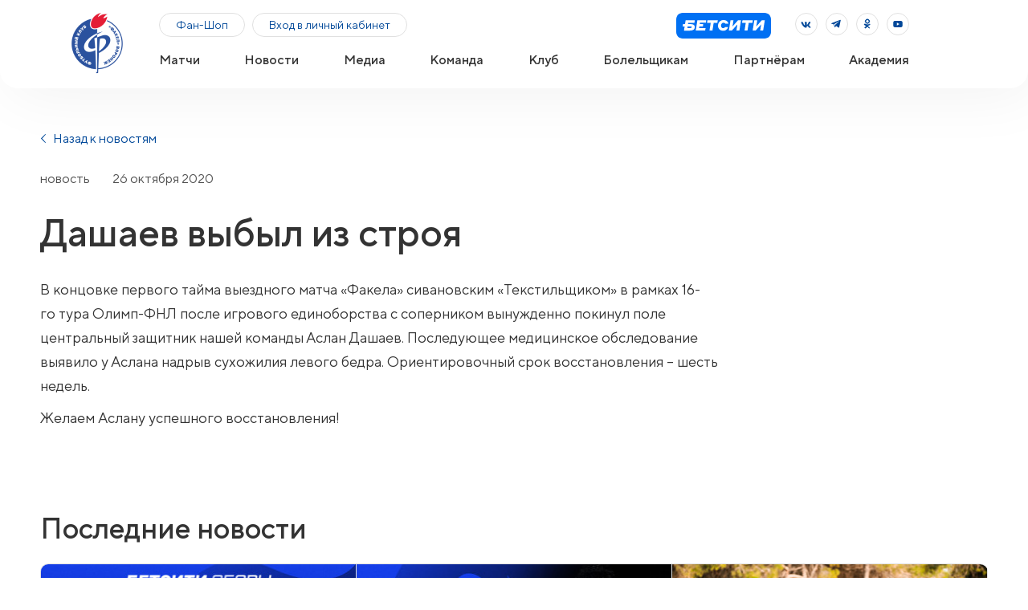

--- FILE ---
content_type: text/html; charset=UTF-8
request_url: https://fakelfc.ru/news/view/6406-dashaev-vybyl-iz-stroya
body_size: 24407
content:
<!DOCTYPE html>
<html lang="ru">

<head>
    <meta charset="UTF-8">
    <meta name="viewport"
          content="width=device-width, user-scalable=no, initial-scale=1.0, maximum-scale=1.0, minimum-scale=1.0">
    <meta http-equiv="X-UA-Compatible" content="IE=Edge"/>
    <meta name="csrf-token" content="56DxeDZCZ8SpQejcuuq9orns05UWXaMJoZvsvaEa">

    <meta name="theme-color" content="#fff"/>
    <meta name="format-detection" content="telephone=no"/>
    <link rel="stylesheet" media="all" href="https://fakelfc.ru/css/app.css?ver=1762441888"/>

    <link rel="apple-touch-icon" sizes="180x180" href="/apple-touch-icon.png">
    <link rel="icon" type="image/png" sizes="32x32" href="/favicon-32x32.png">
    <link rel="icon" type="image/png" sizes="16x16" href="/favicon-16x16.png">
    <link rel="manifest" href="/site.webmanifest">
    <link rel="mask-icon" href="/safari-pinned-tab.svg" color="#5bbad5">
    <meta name="msapplication-TileColor" content="#da532c">
    <meta name="theme-color" content="#ffffff">
    <script type="text/javascript" src="https://qtickets.ru/js/openapi"></script>

    <meta name="copyright" content="copyright ©2026, ФК Факел"/>
<link rel="home" href="https://fakelfc.ru"/>


<title>Дашаев выбыл из строя</title>




<meta property="og:image" content="https://fakelfc.ru/sharefakel.jpg"/>


        <link rel="alternate" type="application/atom+xml" href="https://fakelfc.ru/rss" title="Новости с официального сайта «Факел» Воронеж">

            <!-- Yandex.Metrika counter --> <script type="text/javascript" > (function(m,e,t,r,i,k,a){m[i]=m[i]||function(){(m[i].a=m[i].a||[]).push(arguments)}; m[i].l=1*new Date();k=e.createElement(t),a=e.getElementsByTagName(t)[0],k.async=1,k.src=r,a.parentNode.insertBefore(k,a)}) (window, document, "script", "https://mc.yandex.ru/metrika/tag.js", "ym"); ym(71539441, "init", { clickmap:true, trackLinks:true, accurateTrackBounce:true, webvisor:true }); </script> <noscript><div><img src="https://mc.yandex.ru/watch/71539441" style="position:absolute; left:-9999px;" alt="" /></div></noscript> <!-- /Yandex.Metrika counter -->
            <!-- Global site tag (gtag.js) - Google Analytics -->

            <script async src="https://www.googletagmanager.com/gtag/js?id=G-QZ3D2EE5JQ"></script>

            <script>

                window.dataLayer = window.dataLayer || [];

                function gtag(){dataLayer.push(arguments);}

                gtag('js', new Date());




                gtag('config', 'G-QZ3D2EE5JQ');

            </script>
    </head>

<body>
<div class="out">

    <div class="menuBox" id="menuBox" style="display: none;">
    <div class="menuBox__inner">
        <nav class="nav nav--menuBox">
            <ul class="menu">
                                    <li class="menu__item" data-toggle-next="dropdown">
                        <a  data-toggle-next="dropdown"
                           href="/matches"
                           class="menu__link linkGray1">Матчи

                                                            <svg width="11" height="6" viewBox="0 0 11 6" fill="none"
                                     xmlns="http://www.w3.org/2000/svg">
                                    <path
                                            d="M11 0.666649L10.3126 0L5.49992 4.66747L0.687391 0.0001602L0 0.666809L5.49913 6L5.50008 5.99907L5.50087 5.99984L11 0.666649Z"
                                            fill="#333333"></path>
                                </svg>
                                                    </a>
                                                    <ul class="menu__dropdown" data-toggle-target="dropdown">
                                                                    <li>
                                        <a                                         href="/matches" class="linkGray2"> Календарь
                                        </a>
                                    </li>
                                                                    <li>
                                        <a                                         href="/matches-table" class="linkGray2"> Таблица
                                        </a>
                                    </li>
                                                            </ul>
                                            </li>
                                    <li class="menu__item" data-toggle-next="dropdown">
                        <a  data-toggle-next="dropdown"
                           href="/news"
                           class="menu__link linkGray1">Новости

                                                    </a>
                                            </li>
                                    <li class="menu__item" data-toggle-next="dropdown">
                        <a  data-toggle-next="dropdown"
                           href="/media"
                           class="menu__link linkGray1">Медиа

                                                    </a>
                                            </li>
                                    <li class="menu__item" data-toggle-next="dropdown">
                        <a  data-toggle-next="dropdown"
                           href="/team"
                           class="menu__link linkGray1">Команда

                                                            <svg width="11" height="6" viewBox="0 0 11 6" fill="none"
                                     xmlns="http://www.w3.org/2000/svg">
                                    <path
                                            d="M11 0.666649L10.3126 0L5.49992 4.66747L0.687391 0.0001602L0 0.666809L5.49913 6L5.50008 5.99907L5.50087 5.99984L11 0.666649Z"
                                            fill="#333333"></path>
                                </svg>
                                                    </a>
                                                    <ul class="menu__dropdown" data-toggle-target="dropdown">
                                                                    <li>
                                        <a                                         href="/team/players" class="linkGray2"> Игроки
                                        </a>
                                    </li>
                                                                    <li>
                                        <a                                         href="/team/coaches" class="linkGray2"> Тренерский штаб
                                        </a>
                                    </li>
                                                                    <li>
                                        <a                                         href="/statistics" class="linkGray2"> Статистика
                                        </a>
                                    </li>
                                                            </ul>
                                            </li>
                                    <li class="menu__item" data-toggle-next="dropdown">
                        <a  data-toggle-next="dropdown"
                           href="javascript:void(0);"
                           class="menu__link linkGray1">Клуб

                                                            <svg width="11" height="6" viewBox="0 0 11 6" fill="none"
                                     xmlns="http://www.w3.org/2000/svg">
                                    <path
                                            d="M11 0.666649L10.3126 0L5.49992 4.66747L0.687391 0.0001602L0 0.666809L5.49913 6L5.50008 5.99907L5.50087 5.99984L11 0.666649Z"
                                            fill="#333333"></path>
                                </svg>
                                                    </a>
                                                    <ul class="menu__dropdown" data-toggle-target="dropdown">
                                                                    <li>
                                        <a                                         href="/management" class="linkGray2"> Руководство
                                        </a>
                                    </li>
                                                                    <li>
                                        <a                                         href="/admin-staff" class="linkGray2"> Административный штаб
                                        </a>
                                    </li>
                                                                    <li>
                                        <a                                         href="/history" class="linkGray2"> История
                                        </a>
                                    </li>
                                                                    <li>
                                        <a                                         href="/veteransfakel" class="linkGray2"> Союз ветеранов
                                        </a>
                                    </li>
                                                                    <li>
                                        <a                                         href="/vacancy" class="linkGray2"> Вакансии
                                        </a>
                                    </li>
                                                                    <li>
                                        <a                                         href="/contacts" class="linkGray2"> Контакты
                                        </a>
                                    </li>
                                                            </ul>
                                            </li>
                                    <li class="menu__item" data-toggle-next="dropdown">
                        <a  data-toggle-next="dropdown"
                           href="javascript:void(0);"
                           class="menu__link linkGray1">Болельщикам

                                                            <svg width="11" height="6" viewBox="0 0 11 6" fill="none"
                                     xmlns="http://www.w3.org/2000/svg">
                                    <path
                                            d="M11 0.666649L10.3126 0L5.49992 4.66747L0.687391 0.0001602L0 0.666809L5.49913 6L5.50008 5.99907L5.50087 5.99984L11 0.666649Z"
                                            fill="#333333"></path>
                                </svg>
                                                    </a>
                                                    <ul class="menu__dropdown" data-toggle-target="dropdown">
                                                                    <li>
                                        <a                                         href="https://shop.fakelfc.ru/" class="linkGray2"> Фан-Шоп
                                        </a>
                                    </li>
                                                                    <li>
                                        <a                                         href="/ticketrules" class="linkGray2"> Билетная программа
                                        </a>
                                    </li>
                                                                    <li>
                                        <a                                         href="https://loyalty.fakelfc.ru/" class="linkGray2"> Программа лояльности
                                        </a>
                                    </li>
                                                                    <li>
                                        <a                                         href="/substitute" class="linkGray2"> Выйди на замену
                                        </a>
                                    </li>
                                                                    <li>
                                        <a                                         href="/rules" class="linkGray2"> Правила поведения
                                        </a>
                                    </li>
                                                                    <li>
                                        <a                                         href="/mascot" class="linkGray2"> Бобёр Фаворит
                                        </a>
                                    </li>
                                                                    <li>
                                        <a                                         href="/symbol" class="linkGray2"> Символика
                                        </a>
                                    </li>
                                                            </ul>
                                            </li>
                                    <li class="menu__item" data-toggle-next="dropdown">
                        <a  data-toggle-next="dropdown"
                           href="/partners"
                           class="menu__link linkGray1">Партнёрам

                                                    </a>
                                            </li>
                                    <li class="menu__item" data-toggle-next="dropdown">
                        <a  data-toggle-next="dropdown"
                           href="javascript:void(0);"
                           class="menu__link linkGray1">Академия

                                                            <svg width="11" height="6" viewBox="0 0 11 6" fill="none"
                                     xmlns="http://www.w3.org/2000/svg">
                                    <path
                                            d="M11 0.666649L10.3126 0L5.49992 4.66747L0.687391 0.0001602L0 0.666809L5.49913 6L5.50008 5.99907L5.50087 5.99984L11 0.666649Z"
                                            fill="#333333"></path>
                                </svg>
                                                    </a>
                                                    <ul class="menu__dropdown" data-toggle-target="dropdown">
                                                                    <li>
                                        <a                                         href="/proskurin-academy" class="linkGray2"> Об академии
                                        </a>
                                    </li>
                                                                    <li>
                                        <a                                         href="/academymanagement" class="linkGray2"> Руководство
                                        </a>
                                    </li>
                                                                    <li>
                                        <a                                         href="/academy/news" class="linkGray2"> Новости
                                        </a>
                                    </li>
                                                                    <li>
                                        <a                                         href="/academy/teams" class="linkGray2"> Команды
                                        </a>
                                    </li>
                                                                    <li>
                                        <a                                         href="/tablefakelm" class="linkGray2"> Таблица МФЛ
                                        </a>
                                    </li>
                                                                    <li>
                                        <a                                         href="/academy_documents" class="linkGray2"> Документы
                                        </a>
                                    </li>
                                                            </ul>
                                            </li>
                            </ul>
        </nav>
        <div class="menuBox__buttons">
            
            
            

            
            
                            <a href="https://shop.fakelfc.ru" target="_blank" class="btn btn--border btn--sm">
                    Фан-Шоп </a>
            
                            <a href="https://lk.fakelfc.ru/login?from=https://fakelfc.ru/news/view/6406-dashaev-vybyl-iz-stroya" style="ddisplay:none"
                   class="btn btn--border btn--sm"> Вход в личный кабинет </a>
                    </div>
        <div class="menuBox__partners">
                            <ul class="menuBox__partnersList">
                                                                        <li>
                                <a target="_blank" href="https://betcity.ru/">
                                    <img src="https://fakelfc.storage.yandexcloud.net/partners/66/85214/68849e0bc107b_Group_12.svg" alt="Бет сити"
                                         class="hiddenMobile">
                                                                            <img src="https://fakelfc.storage.yandexcloud.net/partners/66/85215/68849e0eb2344_Group_12.svg"
                                             alt="Бет сити" class="hiddenDesktop">
                                                                    </a>
                            </li>
                                                            </ul>
                    </div>
        <div class="menuBox__socials">
            <div class="socials">
                <div class="socials">
    <ul class="socialsList">

        
                                                                            <li class="socialsList__item">
                        <a href="https://vk.com/pfcfakel"
                           class="btn btn--circleBorder " target="_blank">

                                                            <svg width="28" height="28" viewBox="0 0 28 28" fill="none"
                                     xmlns="http://www.w3.org/2000/svg">
                                    <path
                                        d="M17.8316 11.5H19.2175C19.185 11.6438 19.0828 11.8933 18.9102 12.2287C18.7343 12.5706 18.5108 12.9539 18.2877 13.3197C18.0757 13.6673 17.8679 13.9929 17.7062 14.2462L17.6824 14.2835C17.6009 14.4112 17.5304 14.5218 17.4803 14.6032C17.4557 14.6432 17.4324 14.6819 17.4142 14.7145C17.4068 14.7278 17.3971 14.7458 17.3875 14.7656C17.3159 14.8764 17.2078 15.0575 17.1868 15.2712C17.1612 15.5323 17.2639 15.7466 17.4079 15.917C17.4637 16.0245 17.5365 16.1136 17.5906 16.1758C17.6738 16.2714 17.7739 16.3698 17.8669 16.4597C17.8923 16.4842 17.9174 16.5083 17.9421 16.532C18.1122 16.6956 18.2649 16.8424 18.3782 16.9862C18.4897 17.1323 18.5946 17.2675 18.6931 17.3946C18.8457 17.5913 18.9832 17.7686 19.1066 17.9363C19.2914 18.1875 19.4076 18.3692 19.4672 18.5H18.0671C18.0114 18.5 17.9836 18.4901 17.9553 18.4742C17.9148 18.4514 17.8555 18.405 17.7544 18.2975C17.6801 18.2185 17.6017 18.1271 17.5021 18.0111C17.4632 17.9657 17.421 17.9165 17.3745 17.8628C17.2151 17.6786 17.0212 17.46 16.7757 17.2098C15.9038 16.3212 15.4619 16.1 15.006 16.1C14.8535 16.1 14.5301 16.1057 14.3093 16.3682C14.2054 16.4918 14.1611 16.6304 14.1397 16.7418C14.1185 16.8519 14.1135 16.9689 14.1135 17.08V18.36C14.1135 18.3645 14.1135 18.3688 14.1135 18.3728C14.0978 18.3772 14.078 18.3821 14.0534 18.3869C13.9569 18.4059 13.8105 18.42 13.5932 18.42C12.2996 18.42 10.7949 17.651 9.69179 16.002L9.68628 15.9938L9.68045 15.9857C8.80166 14.7785 8.25222 13.7138 7.92395 12.9108C7.7597 12.509 7.65163 12.1747 7.58533 11.9228C7.54463 11.7681 7.52235 11.6544 7.51087 11.58H8.88376C8.90957 11.58 8.92863 11.5811 8.94218 11.5824C8.94586 11.589 8.9502 11.5971 8.95517 11.6071C8.97878 11.6544 9.00489 11.7175 9.04314 11.8148C9.40768 12.8448 9.89275 13.8343 10.3527 14.574C10.5824 14.9434 10.8145 15.2645 11.0313 15.5C11.1391 15.617 11.2547 15.7257 11.3752 15.8087C11.4846 15.8841 11.6569 15.98 11.8664 15.98C11.942 15.98 12.0667 15.9716 12.1964 15.9055C12.338 15.8333 12.4331 15.7201 12.4919 15.6002C12.588 15.4043 12.6018 15.1553 12.6018 14.92V12.76C12.6018 12.1515 12.4403 11.7731 12.2487 11.5H14.1127C14.1132 11.5179 14.1135 11.5379 14.1135 11.56V14.44C14.1135 14.6792 14.1727 14.9027 14.3147 15.0765C14.4544 15.2474 14.653 15.34 14.849 15.34C15.1059 15.34 15.2988 15.2064 15.4201 15.1075C15.5401 15.0097 15.6746 14.8725 15.8166 14.7277L15.8338 14.7102L15.8463 14.6975L15.8578 14.6839C16.4038 14.0418 16.8559 13.2633 17.1674 12.6591C17.3244 12.3544 17.4486 12.0883 17.5338 11.8979C17.5764 11.8025 17.6094 11.7259 17.632 11.6725C17.6432 11.6457 17.6519 11.6248 17.6579 11.6103L17.6649 11.5933L17.6668 11.5885L17.6674 11.587L17.6676 11.5866L17.6676 11.5864C17.6677 11.5863 17.6677 11.5862 17.2037 11.4L17.6677 11.5862L17.6738 11.571L17.6789 11.5554C17.6856 11.535 17.6911 11.5227 17.6947 11.5158C17.7102 11.5103 17.7503 11.5 17.8316 11.5ZM17.6993 11.5085C17.6993 11.5086 17.6988 11.5093 17.6978 11.5104C17.6987 11.509 17.6992 11.5085 17.6993 11.5085Z"
                                        fill="#004899" stroke="#004899"/>
                                </svg>
                                                        </a>
                    </li>
                                                                <li class="socialsList__item">
                        <a href="https://t.me/pfcfakel"
                           class="btn btn--circleBorder " target="_blank">

                                                            <svg width="28" height="28" viewBox="0 0 28 28" fill="none"
                                     xmlns="http://www.w3.org/2000/svg">
                                    <path
                                        d="M18.6161 8.40361C19.0565 8.43875 19.1854 8.85231 19.0793 9.33761L17.1133 18.328C16.9854 18.9126 16.5406 18.9848 16.0046 18.5988L13.2273 16.5977L11.7015 18.0523C11.4621 18.2801 11.0174 18.3463 10.8852 17.9468L9.74042 14.4814L7.0337 13.6381C5.99009 13.3127 6.7376 12.851 7.09122 12.7154L18.0692 8.50732C18.288 8.42353 18.4694 8.39343 18.6162 8.40504L18.6161 8.40361ZM16.6682 10.275C16.6015 10.2875 16.5266 10.3148 16.458 10.3575L10.2644 14.2332C10.2274 14.2552 10.1862 14.252 10.2249 14.3694L11.2268 17.4051L11.4305 15.3423C11.4347 15.3024 11.4363 15.2764 11.4813 15.2369L16.7108 10.6023C16.9997 10.3462 16.8681 10.24 16.6682 10.275Z"
                                        fill="#004899"/>
                                </svg>
                                                        </a>
                    </li>
                                                                <li class="socialsList__item">
                        <a href="https://m.ok.ru/dk?st.cmd=userProfile&amp;tkn=1012&amp;_prevCmd=userMain&amp;_aid=leftMenuClick"
                           class="btn btn--circleBorder " target="_blank">

                                                            <svg width="28" height="28" viewBox="0 0 28 28" fill="none"
                                     xmlns="http://www.w3.org/2000/svg">
                                    <path
                                        d="M13.9753 15.711L13.4169 15.6494C12.4315 15.5407 11.5993 15.3111 10.8841 14.7801L10.586 15.1815M13.9753 15.711L13.3239 16.4922L13.3621 16.1464L13.0131 15.7883C12.993 15.8079 12.978 15.8225 12.9642 15.8355C12.9508 15.8481 12.9416 15.8563 12.9348 15.862C12.9305 15.8656 12.9276 15.8677 12.9261 15.8689L12.8543 15.9039L12.7951 15.9631C12.7655 15.9926 12.736 16.0221 12.7065 16.0515C11.9344 15.9093 11.2245 15.6556 10.586 15.1815M13.9753 15.711L14.6142 15.6488C15.1626 15.5953 15.682 15.4896 16.158 15.3183C16.6452 15.1311 17.0822 14.8653 17.4288 14.5123C17.4897 14.4481 17.4986 14.4041 17.4998 14.3764C17.5015 14.3403 17.4911 14.2695 17.4229 14.1606L17.418 14.1528L17.4134 14.1449C17.3614 14.0547 17.2525 13.9967 17.1035 14.037L17.0912 14.0404L17.0787 14.0431C17.0096 14.058 16.9237 14.1009 16.7826 14.204L16.7727 14.2113L16.7624 14.218C15.0971 15.3141 12.8406 15.291 11.1811 14.1777L11.1727 14.1721L11.1646 14.1662C11.1286 14.1399 11.0904 14.1199 11.0124 14.0819C10.7975 13.9836 10.6613 14.0466 10.5868 14.1457M13.9753 15.711L10.5868 14.1457M10.586 15.1815L10.2948 14.9545M10.586 15.1815L10.8935 14.7872L10.8929 14.7867L10.8923 14.7863L10.8918 14.7859L10.8912 14.7854L10.8906 14.785L10.8901 14.7845L10.8895 14.7841L10.8889 14.7836L10.8883 14.7832L10.8878 14.7827L10.8872 14.7823L10.8866 14.7819L10.8861 14.7814L10.8855 14.781L10.8849 14.7805L10.8844 14.7801L10.8838 14.7796L10.8832 14.7792L10.8827 14.7788L10.8821 14.7783L10.8815 14.7779L10.881 14.7774L10.8804 14.777L10.8798 14.7765L10.8792 14.7761L10.8787 14.7757L10.8781 14.7752L10.8775 14.7748L10.877 14.7743L10.8764 14.7739L10.8758 14.7734L10.8753 14.773L10.8747 14.7725L10.8741 14.7721L10.8736 14.7717L10.873 14.7712L10.8724 14.7708L10.8719 14.7703L10.8713 14.7699L10.8707 14.7694L10.8701 14.769L10.8696 14.7686L10.869 14.7681L10.8684 14.7677L10.8679 14.7672L10.8673 14.7668L10.8667 14.7663L10.8662 14.7659L10.8656 14.7655L10.865 14.765L10.8645 14.7646L10.8639 14.7641L10.8633 14.7637L10.8628 14.7632L10.8622 14.7628L10.8616 14.7624L10.861 14.7619L10.8605 14.7615L10.8599 14.761L10.8593 14.7606L10.8588 14.7601L10.8582 14.7597L10.8576 14.7592L10.8571 14.7588L10.8565 14.7584L10.8559 14.7579L10.8554 14.7575L10.8548 14.757L10.8542 14.7566L10.8537 14.7561L10.8531 14.7557L10.8525 14.7553L10.8519 14.7548L10.8514 14.7544L10.8508 14.7539L10.8502 14.7535L10.8497 14.753L10.8491 14.7526L10.8485 14.7522L10.848 14.7517L10.8474 14.7513L10.8468 14.7508L10.8463 14.7504L10.8457 14.7499L10.8451 14.7495L10.8446 14.749L10.844 14.7486L10.8434 14.7482L10.8428 14.7477L10.8423 14.7473L10.8417 14.7468L10.8411 14.7464L10.8406 14.7459L10.84 14.7455L10.8394 14.7451L10.8389 14.7446L10.8383 14.7442L10.8377 14.7437L10.8372 14.7433L10.8366 14.7428L10.836 14.7424L10.8355 14.742L10.8349 14.7415L10.8343 14.7411L10.8337 14.7406L10.8332 14.7402L10.8326 14.7397L10.832 14.7393L10.8315 14.7388L10.8309 14.7384L10.8303 14.738L10.8298 14.7375L10.8292 14.7371L10.8286 14.7366L10.8281 14.7362L10.8275 14.7357L10.8269 14.7353L10.8264 14.7349L10.8258 14.7344L10.8252 14.734L10.8246 14.7335L10.8241 14.7331L10.8235 14.7326L10.8229 14.7322L10.8224 14.7318L10.8218 14.7313L10.8212 14.7309L10.8207 14.7304L10.8201 14.73L10.8195 14.7295L10.819 14.7291L10.8184 14.7286L10.8178 14.7282L10.8173 14.7278L10.8167 14.7273L10.8161 14.7269L10.8155 14.7264L10.815 14.726L10.8144 14.7255L10.8138 14.7251L10.8133 14.7247L10.8127 14.7242L10.8121 14.7238L10.8116 14.7233L10.811 14.7229L10.8104 14.7224L10.8099 14.722L10.8093 14.7216L10.8087 14.7211L10.8082 14.7207L10.8076 14.7202L10.807 14.7198L10.8064 14.7193L10.8059 14.7189L10.8053 14.7185L10.8047 14.718L10.8042 14.7176L10.8036 14.7171L10.803 14.7167L10.8025 14.7162L10.8019 14.7158L10.8013 14.7153L10.8008 14.7149L10.8002 14.7145L10.7996 14.714L10.7991 14.7136L10.7985 14.7131L10.7979 14.7127L10.7973 14.7122L10.7968 14.7118L10.7962 14.7114L10.7956 14.7109L10.7951 14.7105L10.7945 14.71L10.7939 14.7096L10.7934 14.7091L10.7928 14.7087L10.7922 14.7083L10.7917 14.7078L10.7911 14.7074L10.7905 14.7069L10.79 14.7065L10.7894 14.706L10.7888 14.7056L10.7882 14.7051L10.7877 14.7047L10.7871 14.7043L10.7865 14.7038L10.786 14.7034L10.7854 14.7029L10.7848 14.7025L10.7843 14.702L10.7837 14.7016L10.7831 14.7012L10.7826 14.7007L10.782 14.7003L10.7814 14.6998L10.7809 14.6994L10.7803 14.6989L10.7797 14.6985L10.7791 14.6981L10.7786 14.6976L10.778 14.6972L10.7774 14.6967L10.7769 14.6963L10.7763 14.6958L10.7757 14.6954L10.7752 14.6949L10.7746 14.6945L10.774 14.6941L10.7735 14.6936L10.7729 14.6932L10.7723 14.6927L10.7718 14.6923L10.7712 14.6918L10.7706 14.6914L10.77 14.691L10.7695 14.6905L10.7689 14.6901L10.7683 14.6896L10.7678 14.6892L10.7672 14.6887L10.7666 14.6883L10.7661 14.6879L10.7655 14.6874L10.7649 14.687L10.7644 14.6865L10.7638 14.6861L10.7632 14.6856L10.7627 14.6852L10.7621 14.6847L10.7615 14.6843L10.7609 14.6839L10.7604 14.6834L10.7598 14.683L10.7592 14.6825L10.7587 14.6821L10.7581 14.6816L10.7575 14.6812L10.757 14.6808L10.7564 14.6803L10.7558 14.6799L10.7553 14.6794L10.7547 14.679L10.7541 14.6785L10.7536 14.6781L10.753 14.6777L10.7524 14.6772L10.7518 14.6768L10.7513 14.6763L10.7507 14.6759L10.7501 14.6754L10.7496 14.675L10.749 14.6746L10.7484 14.6741L10.7479 14.6737L10.7473 14.6732L10.7467 14.6728L10.7462 14.6723L10.7456 14.6719L10.745 14.6714L10.7445 14.671L10.7439 14.6706L10.7433 14.6701L10.7427 14.6697L10.7422 14.6692L10.7416 14.6688L10.741 14.6683L10.7405 14.6679L10.7399 14.6675L10.7393 14.667L10.7388 14.6666L10.7382 14.6661L10.7376 14.6657L10.7371 14.6652L10.7365 14.6648L10.7359 14.6644L10.7354 14.6639L10.7348 14.6635L10.7342 14.663L10.7337 14.6626L10.7331 14.6621L10.7325 14.6617L10.7319 14.6612L10.7314 14.6608L10.7308 14.6604L10.7302 14.6599L10.7297 14.6595L10.7291 14.659L10.7285 14.6586L10.728 14.6581L10.7274 14.6577L10.7268 14.6573L10.7263 14.6568L10.7257 14.6564L10.7251 14.6559L10.7246 14.6555L10.724 14.655L10.7234 14.6546L10.7228 14.6542L10.7223 14.6537L10.7217 14.6533L10.7211 14.6528L10.7206 14.6524L10.72 14.6519L10.7194 14.6515L10.7189 14.651L10.7183 14.6506L10.7177 14.6502L10.7172 14.6497L10.7166 14.6493L10.716 14.6488L10.7155 14.6484L10.7149 14.6479L10.7143 14.6475L10.7137 14.6471L10.7132 14.6466L10.7126 14.6462L10.712 14.6457L10.7115 14.6453L10.7109 14.6448L10.7103 14.6444L10.7098 14.644L10.7092 14.6435L10.7086 14.6431L10.7081 14.6426L10.7075 14.6422L10.7069 14.6417L10.7064 14.6413L10.7058 14.6408L10.7052 14.6404L10.7046 14.64L10.7041 14.6395L10.7035 14.6391L10.7029 14.6386L10.7024 14.6382L10.7018 14.6377L10.7012 14.6373L10.7007 14.6369L10.7001 14.6364L10.6995 14.636L10.699 14.6355L10.6984 14.6351L10.6978 14.6346L10.6973 14.6342L10.6967 14.6338L10.6961 14.6333L10.6955 14.6329L10.695 14.6324L10.6944 14.632L10.6938 14.6315L10.6933 14.6311L10.6927 14.6307L10.6921 14.6302L10.6916 14.6298L10.691 14.6293L10.6904 14.6289L10.6899 14.6284L10.6893 14.628L10.6887 14.6275L10.6882 14.6271L10.6876 14.6267L10.687 14.6262L10.6864 14.6258L10.6859 14.6253L10.6853 14.6249L10.6847 14.6244L10.6842 14.624L10.6836 14.6236L10.683 14.6231L10.6825 14.6227L10.6819 14.6222L10.6813 14.6218L10.6808 14.6213L10.6802 14.6209L10.6796 14.6205L10.6791 14.62L10.6785 14.6196L10.6779 14.6191L10.6773 14.6187L10.6768 14.6182L10.6762 14.6178L10.6756 14.6173L10.6751 14.6169L10.6745 14.6165L10.6739 14.616L10.6734 14.6156L10.6728 14.6151L10.6722 14.6147L10.6717 14.6142L10.6711 14.6138L10.6705 14.6134L10.67 14.6129L10.6694 14.6125L10.6688 14.612L10.6682 14.6116L10.6677 14.6111L10.6671 14.6107L10.6665 14.6103L10.666 14.6098L10.6654 14.6094L10.6648 14.6089L10.6643 14.6085L10.6637 14.608L10.6631 14.6076L10.6626 14.6071L10.662 14.6067L10.6614 14.6063L10.6609 14.6058L10.6603 14.6054L10.6597 14.6049L10.6591 14.6045L10.6586 14.604L10.658 14.6036L10.6574 14.6032L10.6569 14.6027L10.6563 14.6023L10.6557 14.6018L10.6552 14.6014L10.6546 14.6009L10.654 14.6005L10.6535 14.6001L10.6529 14.5996L10.6523 14.5992L10.6518 14.5987L10.6512 14.5983L10.6506 14.5978L10.65 14.5974L10.6495 14.5969L10.6489 14.5965L10.6483 14.5961L10.6478 14.5956L10.6472 14.5952L10.6466 14.5947L10.6461 14.5943L10.6455 14.5938L10.6449 14.5934L10.6444 14.593L10.6438 14.5925L10.6432 14.5921L10.6427 14.5916L10.6421 14.5912L10.6415 14.5907L10.6409 14.5903L10.6404 14.5899L10.6398 14.5894L10.6392 14.589L10.6387 14.5885L10.6381 14.5881L10.6375 14.5876L10.637 14.5872L10.6364 14.5868L10.6358 14.5863L10.6353 14.5859L10.6347 14.5854L10.6341 14.585L10.6336 14.5845L10.633 14.5841L10.6324 14.5836L10.6318 14.5832L10.6313 14.5828L10.6307 14.5823L10.6301 14.5819L10.6296 14.5814L10.629 14.581L10.6284 14.5805L10.6279 14.5801L10.6273 14.5797L10.6267 14.5792L10.6262 14.5788L10.6256 14.5783L10.625 14.5779L10.6245 14.5774L10.6239 14.577L10.6233 14.5766L10.6227 14.5761L10.6222 14.5757L10.6216 14.5752L10.621 14.5748L10.6205 14.5743L10.6203 14.5742M10.2948 14.9545L10.6335 14.5866C10.6289 14.5824 10.6245 14.5783 10.6203 14.5742M10.2948 14.9545C9.9454 14.6328 9.90658 14.2544 10.1784 13.8571L10.2948 14.9545ZM10.6203 14.5742C10.5226 14.4802 10.5044 14.4149 10.5009 14.3818C10.4972 14.3464 10.5024 14.2712 10.5868 14.1457M10.6203 14.5742L10.5868 14.1457M12.8771 16.5872C13.0196 16.609 13.1631 16.6275 13.3072 16.6434L13.3073 16.6426L12.8771 16.5872ZM12.8771 16.5872C12.2106 17.2497 11.544 17.8994 10.8774 18.549L10.8772 18.5492C10.7219 18.7006 10.6249 18.8709 10.6054 19.0979L12.8771 16.5872ZM13.7111 16.5045L14.0437 16.1803L14.2763 16.4636C14.3702 16.5781 14.4234 16.6302 14.4885 16.6937L14.6954 16.4814L14.4885 16.6937L15.6436 17.8194L16.7911 18.9378C16.8604 19.0122 16.883 19.0694 16.8901 19.1054C16.8967 19.1387 16.8962 19.1828 16.869 19.2462C16.7886 19.406 16.6257 19.4823 16.522 19.4711L16.522 19.471L16.5123 19.4702C16.436 19.4634 16.3642 19.4336 16.2736 19.3453L15.4 18.4939L14.5264 17.6425C14.4306 17.5492 14.2154 17.3557 13.9083 17.3931C13.7608 17.411 13.6505 17.477 13.5797 17.5309C13.5167 17.5788 13.4642 17.6335 13.426 17.6756C13.1409 17.9626 12.8506 18.2455 12.5569 18.5317L12.5554 18.5331C12.2615 18.8196 11.9641 19.1095 11.6711 19.4045C11.5977 19.4752 11.5442 19.493 11.513 19.4979C11.4808 19.503 11.4289 19.5011 11.3486 19.462L11.3487 19.4619L11.338 19.457C11.1773 19.3832 11.1017 19.227 11.1043 19.1332C11.1126 19.0513 11.1423 18.9891 11.2262 18.9073L11.2275 18.906C11.9681 18.1843 12.7111 17.4601 13.4545 16.7178C13.5626 16.65 13.644 16.5702 13.6976 16.5176C13.7023 16.513 13.7068 16.5086 13.7111 16.5045Z"
                                        fill="#004899" stroke="#004899"/>
                                    <path
                                        d="M13.9885 13.1031L13.9885 13.103H13.9834C12.4097 13.103 11.1265 11.8272 11.125 10.2947C11.1429 8.76253 12.4247 7.5 14.0223 7.5C15.6175 7.5 16.8971 8.77724 16.8807 10.3246L16.8807 10.3246V10.3299C16.8807 11.8722 15.5891 13.1193 13.9885 13.1031ZM16.1724 10.311C16.1724 9.13355 15.1986 8.20279 14.0223 8.20279C12.8306 8.20279 11.8494 9.13102 11.8722 10.3352C11.8751 11.5107 12.8494 12.4408 14.0468 12.4192C15.2053 12.4164 16.1724 11.4829 16.1724 10.311Z"
                                        fill="#004899" stroke="#004899"/>
                                </svg>
                                                        </a>
                    </li>
                                                                <li class="socialsList__item">
                        <a href="https://www.youtube.com/c/fakelTv"
                           class="btn btn--circleBorder " target="_blank">

                                                            <svg width="28" height="28" viewBox="0 0 28 28" fill="none"
                                     xmlns="http://www.w3.org/2000/svg">
                                    <path fill-rule="evenodd" clip-rule="evenodd"
                                          d="M19.9889 10.9913C19.8451 10.4535 19.4216 10.03 18.8838 9.88625C17.9089 9.625 14 9.625 14 9.625C14 9.625 10.0911 9.625 9.11621 9.88625C8.57852 10.03 8.15488 10.4535 8.01113 10.9913C7.75 11.9661 7.75 14.0001 7.75 14.0001C7.75 14.0001 7.75 16.0339 8.01113 17.0087C8.15488 17.5465 8.57852 17.9702 9.11621 18.1139C10.0911 18.375 14 18.375 14 18.375C14 18.375 17.9089 18.375 18.8838 18.1139C19.4216 17.9702 19.8451 17.5465 19.9889 17.0087C20.25 16.0339 20.25 14.0001 20.25 14.0001C20.25 14.0001 20.25 11.9661 19.9889 10.9913ZM12.75 15.8751V12.125L15.9975 14.0001L12.75 15.8751Z"
                                          fill="#004899"/>
                                </svg>
                                                        </a>
                    </li>
                                                                                                                        
    </ul>
</div>
            </div>
        </div>
    </div>
</div>

<header class="header ">
    <div class="header__inner">
        <div class="header__logo">
            <a href="/" class="logo">
                <img src="/img/logo.png" srcset="/img/logo@2x.png 2x" alt="Логотип ФК Факел">
            </a>
        </div>
        <div class="header__top">
            <div class="header__buttons">
                
                
                
                                    <a href="https://shop.fakelfc.ru" target="_blank"
                       class="btn btn--border btn--sm ">
                        Фан-Шоп </a>
                
                                    <a href="https://lk.fakelfc.ru/login?from=https://fakelfc.ru/news/view/6406-dashaev-vybyl-iz-stroya" style="ddisplay:none"
                       class="btn btn--border btn--sm hiddenMobile"> Вход в личный кабинет </a>
                        <!--
                                    -->

            </div>
            <div class="header__right">
                                    <div class="header__partners">
                        <ul class="header__partnersList">
                                                                                                <li>
                                        <a target="_blank" href="https://betcity.ru/">
                                            <img src="https://fakelfc.storage.yandexcloud.net/partners/66/85214/68849e0bc107b_Group_12.svg"
                                                 alt="Бет сити"
                                                 class="hiddenMobile">
                                                                                            <img src="https://fakelfc.storage.yandexcloud.net/partners/66/85215/68849e0eb2344_Group_12.svg"
                                                     alt="Бет сити" class="hiddenDesktop">
                                                                                    </a>
                                    </li>
                                                                                    </ul>
                    </div>
                                <div class="header__socials">
                    <div class="socials">
    <ul class="socialsList">

        
                                                                            <li class="socialsList__item">
                        <a href="https://vk.com/pfcfakel"
                           class="btn btn--circleBorder " target="_blank">

                                                            <svg width="28" height="28" viewBox="0 0 28 28" fill="none"
                                     xmlns="http://www.w3.org/2000/svg">
                                    <path
                                        d="M17.8316 11.5H19.2175C19.185 11.6438 19.0828 11.8933 18.9102 12.2287C18.7343 12.5706 18.5108 12.9539 18.2877 13.3197C18.0757 13.6673 17.8679 13.9929 17.7062 14.2462L17.6824 14.2835C17.6009 14.4112 17.5304 14.5218 17.4803 14.6032C17.4557 14.6432 17.4324 14.6819 17.4142 14.7145C17.4068 14.7278 17.3971 14.7458 17.3875 14.7656C17.3159 14.8764 17.2078 15.0575 17.1868 15.2712C17.1612 15.5323 17.2639 15.7466 17.4079 15.917C17.4637 16.0245 17.5365 16.1136 17.5906 16.1758C17.6738 16.2714 17.7739 16.3698 17.8669 16.4597C17.8923 16.4842 17.9174 16.5083 17.9421 16.532C18.1122 16.6956 18.2649 16.8424 18.3782 16.9862C18.4897 17.1323 18.5946 17.2675 18.6931 17.3946C18.8457 17.5913 18.9832 17.7686 19.1066 17.9363C19.2914 18.1875 19.4076 18.3692 19.4672 18.5H18.0671C18.0114 18.5 17.9836 18.4901 17.9553 18.4742C17.9148 18.4514 17.8555 18.405 17.7544 18.2975C17.6801 18.2185 17.6017 18.1271 17.5021 18.0111C17.4632 17.9657 17.421 17.9165 17.3745 17.8628C17.2151 17.6786 17.0212 17.46 16.7757 17.2098C15.9038 16.3212 15.4619 16.1 15.006 16.1C14.8535 16.1 14.5301 16.1057 14.3093 16.3682C14.2054 16.4918 14.1611 16.6304 14.1397 16.7418C14.1185 16.8519 14.1135 16.9689 14.1135 17.08V18.36C14.1135 18.3645 14.1135 18.3688 14.1135 18.3728C14.0978 18.3772 14.078 18.3821 14.0534 18.3869C13.9569 18.4059 13.8105 18.42 13.5932 18.42C12.2996 18.42 10.7949 17.651 9.69179 16.002L9.68628 15.9938L9.68045 15.9857C8.80166 14.7785 8.25222 13.7138 7.92395 12.9108C7.7597 12.509 7.65163 12.1747 7.58533 11.9228C7.54463 11.7681 7.52235 11.6544 7.51087 11.58H8.88376C8.90957 11.58 8.92863 11.5811 8.94218 11.5824C8.94586 11.589 8.9502 11.5971 8.95517 11.6071C8.97878 11.6544 9.00489 11.7175 9.04314 11.8148C9.40768 12.8448 9.89275 13.8343 10.3527 14.574C10.5824 14.9434 10.8145 15.2645 11.0313 15.5C11.1391 15.617 11.2547 15.7257 11.3752 15.8087C11.4846 15.8841 11.6569 15.98 11.8664 15.98C11.942 15.98 12.0667 15.9716 12.1964 15.9055C12.338 15.8333 12.4331 15.7201 12.4919 15.6002C12.588 15.4043 12.6018 15.1553 12.6018 14.92V12.76C12.6018 12.1515 12.4403 11.7731 12.2487 11.5H14.1127C14.1132 11.5179 14.1135 11.5379 14.1135 11.56V14.44C14.1135 14.6792 14.1727 14.9027 14.3147 15.0765C14.4544 15.2474 14.653 15.34 14.849 15.34C15.1059 15.34 15.2988 15.2064 15.4201 15.1075C15.5401 15.0097 15.6746 14.8725 15.8166 14.7277L15.8338 14.7102L15.8463 14.6975L15.8578 14.6839C16.4038 14.0418 16.8559 13.2633 17.1674 12.6591C17.3244 12.3544 17.4486 12.0883 17.5338 11.8979C17.5764 11.8025 17.6094 11.7259 17.632 11.6725C17.6432 11.6457 17.6519 11.6248 17.6579 11.6103L17.6649 11.5933L17.6668 11.5885L17.6674 11.587L17.6676 11.5866L17.6676 11.5864C17.6677 11.5863 17.6677 11.5862 17.2037 11.4L17.6677 11.5862L17.6738 11.571L17.6789 11.5554C17.6856 11.535 17.6911 11.5227 17.6947 11.5158C17.7102 11.5103 17.7503 11.5 17.8316 11.5ZM17.6993 11.5085C17.6993 11.5086 17.6988 11.5093 17.6978 11.5104C17.6987 11.509 17.6992 11.5085 17.6993 11.5085Z"
                                        fill="#004899" stroke="#004899"/>
                                </svg>
                                                        </a>
                    </li>
                                                                <li class="socialsList__item">
                        <a href="https://t.me/pfcfakel"
                           class="btn btn--circleBorder " target="_blank">

                                                            <svg width="28" height="28" viewBox="0 0 28 28" fill="none"
                                     xmlns="http://www.w3.org/2000/svg">
                                    <path
                                        d="M18.6161 8.40361C19.0565 8.43875 19.1854 8.85231 19.0793 9.33761L17.1133 18.328C16.9854 18.9126 16.5406 18.9848 16.0046 18.5988L13.2273 16.5977L11.7015 18.0523C11.4621 18.2801 11.0174 18.3463 10.8852 17.9468L9.74042 14.4814L7.0337 13.6381C5.99009 13.3127 6.7376 12.851 7.09122 12.7154L18.0692 8.50732C18.288 8.42353 18.4694 8.39343 18.6162 8.40504L18.6161 8.40361ZM16.6682 10.275C16.6015 10.2875 16.5266 10.3148 16.458 10.3575L10.2644 14.2332C10.2274 14.2552 10.1862 14.252 10.2249 14.3694L11.2268 17.4051L11.4305 15.3423C11.4347 15.3024 11.4363 15.2764 11.4813 15.2369L16.7108 10.6023C16.9997 10.3462 16.8681 10.24 16.6682 10.275Z"
                                        fill="#004899"/>
                                </svg>
                                                        </a>
                    </li>
                                                                <li class="socialsList__item">
                        <a href="https://m.ok.ru/dk?st.cmd=userProfile&amp;tkn=1012&amp;_prevCmd=userMain&amp;_aid=leftMenuClick"
                           class="btn btn--circleBorder " target="_blank">

                                                            <svg width="28" height="28" viewBox="0 0 28 28" fill="none"
                                     xmlns="http://www.w3.org/2000/svg">
                                    <path
                                        d="M13.9753 15.711L13.4169 15.6494C12.4315 15.5407 11.5993 15.3111 10.8841 14.7801L10.586 15.1815M13.9753 15.711L13.3239 16.4922L13.3621 16.1464L13.0131 15.7883C12.993 15.8079 12.978 15.8225 12.9642 15.8355C12.9508 15.8481 12.9416 15.8563 12.9348 15.862C12.9305 15.8656 12.9276 15.8677 12.9261 15.8689L12.8543 15.9039L12.7951 15.9631C12.7655 15.9926 12.736 16.0221 12.7065 16.0515C11.9344 15.9093 11.2245 15.6556 10.586 15.1815M13.9753 15.711L14.6142 15.6488C15.1626 15.5953 15.682 15.4896 16.158 15.3183C16.6452 15.1311 17.0822 14.8653 17.4288 14.5123C17.4897 14.4481 17.4986 14.4041 17.4998 14.3764C17.5015 14.3403 17.4911 14.2695 17.4229 14.1606L17.418 14.1528L17.4134 14.1449C17.3614 14.0547 17.2525 13.9967 17.1035 14.037L17.0912 14.0404L17.0787 14.0431C17.0096 14.058 16.9237 14.1009 16.7826 14.204L16.7727 14.2113L16.7624 14.218C15.0971 15.3141 12.8406 15.291 11.1811 14.1777L11.1727 14.1721L11.1646 14.1662C11.1286 14.1399 11.0904 14.1199 11.0124 14.0819C10.7975 13.9836 10.6613 14.0466 10.5868 14.1457M13.9753 15.711L10.5868 14.1457M10.586 15.1815L10.2948 14.9545M10.586 15.1815L10.8935 14.7872L10.8929 14.7867L10.8923 14.7863L10.8918 14.7859L10.8912 14.7854L10.8906 14.785L10.8901 14.7845L10.8895 14.7841L10.8889 14.7836L10.8883 14.7832L10.8878 14.7827L10.8872 14.7823L10.8866 14.7819L10.8861 14.7814L10.8855 14.781L10.8849 14.7805L10.8844 14.7801L10.8838 14.7796L10.8832 14.7792L10.8827 14.7788L10.8821 14.7783L10.8815 14.7779L10.881 14.7774L10.8804 14.777L10.8798 14.7765L10.8792 14.7761L10.8787 14.7757L10.8781 14.7752L10.8775 14.7748L10.877 14.7743L10.8764 14.7739L10.8758 14.7734L10.8753 14.773L10.8747 14.7725L10.8741 14.7721L10.8736 14.7717L10.873 14.7712L10.8724 14.7708L10.8719 14.7703L10.8713 14.7699L10.8707 14.7694L10.8701 14.769L10.8696 14.7686L10.869 14.7681L10.8684 14.7677L10.8679 14.7672L10.8673 14.7668L10.8667 14.7663L10.8662 14.7659L10.8656 14.7655L10.865 14.765L10.8645 14.7646L10.8639 14.7641L10.8633 14.7637L10.8628 14.7632L10.8622 14.7628L10.8616 14.7624L10.861 14.7619L10.8605 14.7615L10.8599 14.761L10.8593 14.7606L10.8588 14.7601L10.8582 14.7597L10.8576 14.7592L10.8571 14.7588L10.8565 14.7584L10.8559 14.7579L10.8554 14.7575L10.8548 14.757L10.8542 14.7566L10.8537 14.7561L10.8531 14.7557L10.8525 14.7553L10.8519 14.7548L10.8514 14.7544L10.8508 14.7539L10.8502 14.7535L10.8497 14.753L10.8491 14.7526L10.8485 14.7522L10.848 14.7517L10.8474 14.7513L10.8468 14.7508L10.8463 14.7504L10.8457 14.7499L10.8451 14.7495L10.8446 14.749L10.844 14.7486L10.8434 14.7482L10.8428 14.7477L10.8423 14.7473L10.8417 14.7468L10.8411 14.7464L10.8406 14.7459L10.84 14.7455L10.8394 14.7451L10.8389 14.7446L10.8383 14.7442L10.8377 14.7437L10.8372 14.7433L10.8366 14.7428L10.836 14.7424L10.8355 14.742L10.8349 14.7415L10.8343 14.7411L10.8337 14.7406L10.8332 14.7402L10.8326 14.7397L10.832 14.7393L10.8315 14.7388L10.8309 14.7384L10.8303 14.738L10.8298 14.7375L10.8292 14.7371L10.8286 14.7366L10.8281 14.7362L10.8275 14.7357L10.8269 14.7353L10.8264 14.7349L10.8258 14.7344L10.8252 14.734L10.8246 14.7335L10.8241 14.7331L10.8235 14.7326L10.8229 14.7322L10.8224 14.7318L10.8218 14.7313L10.8212 14.7309L10.8207 14.7304L10.8201 14.73L10.8195 14.7295L10.819 14.7291L10.8184 14.7286L10.8178 14.7282L10.8173 14.7278L10.8167 14.7273L10.8161 14.7269L10.8155 14.7264L10.815 14.726L10.8144 14.7255L10.8138 14.7251L10.8133 14.7247L10.8127 14.7242L10.8121 14.7238L10.8116 14.7233L10.811 14.7229L10.8104 14.7224L10.8099 14.722L10.8093 14.7216L10.8087 14.7211L10.8082 14.7207L10.8076 14.7202L10.807 14.7198L10.8064 14.7193L10.8059 14.7189L10.8053 14.7185L10.8047 14.718L10.8042 14.7176L10.8036 14.7171L10.803 14.7167L10.8025 14.7162L10.8019 14.7158L10.8013 14.7153L10.8008 14.7149L10.8002 14.7145L10.7996 14.714L10.7991 14.7136L10.7985 14.7131L10.7979 14.7127L10.7973 14.7122L10.7968 14.7118L10.7962 14.7114L10.7956 14.7109L10.7951 14.7105L10.7945 14.71L10.7939 14.7096L10.7934 14.7091L10.7928 14.7087L10.7922 14.7083L10.7917 14.7078L10.7911 14.7074L10.7905 14.7069L10.79 14.7065L10.7894 14.706L10.7888 14.7056L10.7882 14.7051L10.7877 14.7047L10.7871 14.7043L10.7865 14.7038L10.786 14.7034L10.7854 14.7029L10.7848 14.7025L10.7843 14.702L10.7837 14.7016L10.7831 14.7012L10.7826 14.7007L10.782 14.7003L10.7814 14.6998L10.7809 14.6994L10.7803 14.6989L10.7797 14.6985L10.7791 14.6981L10.7786 14.6976L10.778 14.6972L10.7774 14.6967L10.7769 14.6963L10.7763 14.6958L10.7757 14.6954L10.7752 14.6949L10.7746 14.6945L10.774 14.6941L10.7735 14.6936L10.7729 14.6932L10.7723 14.6927L10.7718 14.6923L10.7712 14.6918L10.7706 14.6914L10.77 14.691L10.7695 14.6905L10.7689 14.6901L10.7683 14.6896L10.7678 14.6892L10.7672 14.6887L10.7666 14.6883L10.7661 14.6879L10.7655 14.6874L10.7649 14.687L10.7644 14.6865L10.7638 14.6861L10.7632 14.6856L10.7627 14.6852L10.7621 14.6847L10.7615 14.6843L10.7609 14.6839L10.7604 14.6834L10.7598 14.683L10.7592 14.6825L10.7587 14.6821L10.7581 14.6816L10.7575 14.6812L10.757 14.6808L10.7564 14.6803L10.7558 14.6799L10.7553 14.6794L10.7547 14.679L10.7541 14.6785L10.7536 14.6781L10.753 14.6777L10.7524 14.6772L10.7518 14.6768L10.7513 14.6763L10.7507 14.6759L10.7501 14.6754L10.7496 14.675L10.749 14.6746L10.7484 14.6741L10.7479 14.6737L10.7473 14.6732L10.7467 14.6728L10.7462 14.6723L10.7456 14.6719L10.745 14.6714L10.7445 14.671L10.7439 14.6706L10.7433 14.6701L10.7427 14.6697L10.7422 14.6692L10.7416 14.6688L10.741 14.6683L10.7405 14.6679L10.7399 14.6675L10.7393 14.667L10.7388 14.6666L10.7382 14.6661L10.7376 14.6657L10.7371 14.6652L10.7365 14.6648L10.7359 14.6644L10.7354 14.6639L10.7348 14.6635L10.7342 14.663L10.7337 14.6626L10.7331 14.6621L10.7325 14.6617L10.7319 14.6612L10.7314 14.6608L10.7308 14.6604L10.7302 14.6599L10.7297 14.6595L10.7291 14.659L10.7285 14.6586L10.728 14.6581L10.7274 14.6577L10.7268 14.6573L10.7263 14.6568L10.7257 14.6564L10.7251 14.6559L10.7246 14.6555L10.724 14.655L10.7234 14.6546L10.7228 14.6542L10.7223 14.6537L10.7217 14.6533L10.7211 14.6528L10.7206 14.6524L10.72 14.6519L10.7194 14.6515L10.7189 14.651L10.7183 14.6506L10.7177 14.6502L10.7172 14.6497L10.7166 14.6493L10.716 14.6488L10.7155 14.6484L10.7149 14.6479L10.7143 14.6475L10.7137 14.6471L10.7132 14.6466L10.7126 14.6462L10.712 14.6457L10.7115 14.6453L10.7109 14.6448L10.7103 14.6444L10.7098 14.644L10.7092 14.6435L10.7086 14.6431L10.7081 14.6426L10.7075 14.6422L10.7069 14.6417L10.7064 14.6413L10.7058 14.6408L10.7052 14.6404L10.7046 14.64L10.7041 14.6395L10.7035 14.6391L10.7029 14.6386L10.7024 14.6382L10.7018 14.6377L10.7012 14.6373L10.7007 14.6369L10.7001 14.6364L10.6995 14.636L10.699 14.6355L10.6984 14.6351L10.6978 14.6346L10.6973 14.6342L10.6967 14.6338L10.6961 14.6333L10.6955 14.6329L10.695 14.6324L10.6944 14.632L10.6938 14.6315L10.6933 14.6311L10.6927 14.6307L10.6921 14.6302L10.6916 14.6298L10.691 14.6293L10.6904 14.6289L10.6899 14.6284L10.6893 14.628L10.6887 14.6275L10.6882 14.6271L10.6876 14.6267L10.687 14.6262L10.6864 14.6258L10.6859 14.6253L10.6853 14.6249L10.6847 14.6244L10.6842 14.624L10.6836 14.6236L10.683 14.6231L10.6825 14.6227L10.6819 14.6222L10.6813 14.6218L10.6808 14.6213L10.6802 14.6209L10.6796 14.6205L10.6791 14.62L10.6785 14.6196L10.6779 14.6191L10.6773 14.6187L10.6768 14.6182L10.6762 14.6178L10.6756 14.6173L10.6751 14.6169L10.6745 14.6165L10.6739 14.616L10.6734 14.6156L10.6728 14.6151L10.6722 14.6147L10.6717 14.6142L10.6711 14.6138L10.6705 14.6134L10.67 14.6129L10.6694 14.6125L10.6688 14.612L10.6682 14.6116L10.6677 14.6111L10.6671 14.6107L10.6665 14.6103L10.666 14.6098L10.6654 14.6094L10.6648 14.6089L10.6643 14.6085L10.6637 14.608L10.6631 14.6076L10.6626 14.6071L10.662 14.6067L10.6614 14.6063L10.6609 14.6058L10.6603 14.6054L10.6597 14.6049L10.6591 14.6045L10.6586 14.604L10.658 14.6036L10.6574 14.6032L10.6569 14.6027L10.6563 14.6023L10.6557 14.6018L10.6552 14.6014L10.6546 14.6009L10.654 14.6005L10.6535 14.6001L10.6529 14.5996L10.6523 14.5992L10.6518 14.5987L10.6512 14.5983L10.6506 14.5978L10.65 14.5974L10.6495 14.5969L10.6489 14.5965L10.6483 14.5961L10.6478 14.5956L10.6472 14.5952L10.6466 14.5947L10.6461 14.5943L10.6455 14.5938L10.6449 14.5934L10.6444 14.593L10.6438 14.5925L10.6432 14.5921L10.6427 14.5916L10.6421 14.5912L10.6415 14.5907L10.6409 14.5903L10.6404 14.5899L10.6398 14.5894L10.6392 14.589L10.6387 14.5885L10.6381 14.5881L10.6375 14.5876L10.637 14.5872L10.6364 14.5868L10.6358 14.5863L10.6353 14.5859L10.6347 14.5854L10.6341 14.585L10.6336 14.5845L10.633 14.5841L10.6324 14.5836L10.6318 14.5832L10.6313 14.5828L10.6307 14.5823L10.6301 14.5819L10.6296 14.5814L10.629 14.581L10.6284 14.5805L10.6279 14.5801L10.6273 14.5797L10.6267 14.5792L10.6262 14.5788L10.6256 14.5783L10.625 14.5779L10.6245 14.5774L10.6239 14.577L10.6233 14.5766L10.6227 14.5761L10.6222 14.5757L10.6216 14.5752L10.621 14.5748L10.6205 14.5743L10.6203 14.5742M10.2948 14.9545L10.6335 14.5866C10.6289 14.5824 10.6245 14.5783 10.6203 14.5742M10.2948 14.9545C9.9454 14.6328 9.90658 14.2544 10.1784 13.8571L10.2948 14.9545ZM10.6203 14.5742C10.5226 14.4802 10.5044 14.4149 10.5009 14.3818C10.4972 14.3464 10.5024 14.2712 10.5868 14.1457M10.6203 14.5742L10.5868 14.1457M12.8771 16.5872C13.0196 16.609 13.1631 16.6275 13.3072 16.6434L13.3073 16.6426L12.8771 16.5872ZM12.8771 16.5872C12.2106 17.2497 11.544 17.8994 10.8774 18.549L10.8772 18.5492C10.7219 18.7006 10.6249 18.8709 10.6054 19.0979L12.8771 16.5872ZM13.7111 16.5045L14.0437 16.1803L14.2763 16.4636C14.3702 16.5781 14.4234 16.6302 14.4885 16.6937L14.6954 16.4814L14.4885 16.6937L15.6436 17.8194L16.7911 18.9378C16.8604 19.0122 16.883 19.0694 16.8901 19.1054C16.8967 19.1387 16.8962 19.1828 16.869 19.2462C16.7886 19.406 16.6257 19.4823 16.522 19.4711L16.522 19.471L16.5123 19.4702C16.436 19.4634 16.3642 19.4336 16.2736 19.3453L15.4 18.4939L14.5264 17.6425C14.4306 17.5492 14.2154 17.3557 13.9083 17.3931C13.7608 17.411 13.6505 17.477 13.5797 17.5309C13.5167 17.5788 13.4642 17.6335 13.426 17.6756C13.1409 17.9626 12.8506 18.2455 12.5569 18.5317L12.5554 18.5331C12.2615 18.8196 11.9641 19.1095 11.6711 19.4045C11.5977 19.4752 11.5442 19.493 11.513 19.4979C11.4808 19.503 11.4289 19.5011 11.3486 19.462L11.3487 19.4619L11.338 19.457C11.1773 19.3832 11.1017 19.227 11.1043 19.1332C11.1126 19.0513 11.1423 18.9891 11.2262 18.9073L11.2275 18.906C11.9681 18.1843 12.7111 17.4601 13.4545 16.7178C13.5626 16.65 13.644 16.5702 13.6976 16.5176C13.7023 16.513 13.7068 16.5086 13.7111 16.5045Z"
                                        fill="#004899" stroke="#004899"/>
                                    <path
                                        d="M13.9885 13.1031L13.9885 13.103H13.9834C12.4097 13.103 11.1265 11.8272 11.125 10.2947C11.1429 8.76253 12.4247 7.5 14.0223 7.5C15.6175 7.5 16.8971 8.77724 16.8807 10.3246L16.8807 10.3246V10.3299C16.8807 11.8722 15.5891 13.1193 13.9885 13.1031ZM16.1724 10.311C16.1724 9.13355 15.1986 8.20279 14.0223 8.20279C12.8306 8.20279 11.8494 9.13102 11.8722 10.3352C11.8751 11.5107 12.8494 12.4408 14.0468 12.4192C15.2053 12.4164 16.1724 11.4829 16.1724 10.311Z"
                                        fill="#004899" stroke="#004899"/>
                                </svg>
                                                        </a>
                    </li>
                                                                <li class="socialsList__item">
                        <a href="https://www.youtube.com/c/fakelTv"
                           class="btn btn--circleBorder " target="_blank">

                                                            <svg width="28" height="28" viewBox="0 0 28 28" fill="none"
                                     xmlns="http://www.w3.org/2000/svg">
                                    <path fill-rule="evenodd" clip-rule="evenodd"
                                          d="M19.9889 10.9913C19.8451 10.4535 19.4216 10.03 18.8838 9.88625C17.9089 9.625 14 9.625 14 9.625C14 9.625 10.0911 9.625 9.11621 9.88625C8.57852 10.03 8.15488 10.4535 8.01113 10.9913C7.75 11.9661 7.75 14.0001 7.75 14.0001C7.75 14.0001 7.75 16.0339 8.01113 17.0087C8.15488 17.5465 8.57852 17.9702 9.11621 18.1139C10.0911 18.375 14 18.375 14 18.375C14 18.375 17.9089 18.375 18.8838 18.1139C19.4216 17.9702 19.8451 17.5465 19.9889 17.0087C20.25 16.0339 20.25 14.0001 20.25 14.0001C20.25 14.0001 20.25 11.9661 19.9889 10.9913ZM12.75 15.8751V12.125L15.9975 14.0001L12.75 15.8751Z"
                                          fill="#004899"/>
                                </svg>
                                                        </a>
                    </li>
                                                                                                                        
    </ul>
</div>
                </div>
            </div>
            <div class="header__burger">
                <button class="btn btn--burger" data-fancybox data-src="#menuBox">
                    <span class="bar"></span>
                    <span class="bar"></span>
                    <span class="bar"></span>
                </button>
                <button class="btn--burger close" data-fancybox-close-custom>
                    <svg width="13" height="13" viewBox="0 0 13 13" fill="none" xmlns="http://www.w3.org/2000/svg">
                        <path
                                d="M0.707092 0L0 0.707108L5.30368 6.01078L0.000732422 11.3137L0.707855 12.0208L6.0108 6.71789L11.3137 12.0208L12.0208 11.3137L6.7179 6.01079L12.0215 0.707123L11.3145 1.52588e-05L6.01077 5.30368L0.707092 0Z"
                                fill="#004899"/>
                    </svg>
                </button>
            </div>
        </div>
                    <div class="header__bottom">
                <nav class="nav nav--primary">
                    <ul class="menu">
                                                    <li class="menu__item ">
                                <a                                 href="/matches"
                                   class="menu__link linkGray1">Матчи</a>
                                                                    <ul class="menu__dropdown">
                                                                                    <li>
                                                <a                                                 href="/matches" class="linkGray2">
                                                    Календарь </a>
                                            </li>
                                                                                    <li>
                                                <a                                                 href="/matches-table" class="linkGray2">
                                                    Таблица </a>
                                            </li>
                                                                            </ul>
                                                            </li>
                                                    <li class="menu__item ">
                                <a                                 href="/news"
                                   class="menu__link linkGray1">Новости</a>
                                                            </li>
                                                    <li class="menu__item ">
                                <a                                 href="/media"
                                   class="menu__link linkGray1">Медиа</a>
                                                            </li>
                                                    <li class="menu__item ">
                                <a                                 href="/team"
                                   class="menu__link linkGray1">Команда</a>
                                                                    <ul class="menu__dropdown">
                                                                                    <li>
                                                <a                                                 href="/team/players" class="linkGray2">
                                                    Игроки </a>
                                            </li>
                                                                                    <li>
                                                <a                                                 href="/team/coaches" class="linkGray2">
                                                    Тренерский штаб </a>
                                            </li>
                                                                                    <li>
                                                <a                                                 href="/statistics" class="linkGray2">
                                                    Статистика </a>
                                            </li>
                                                                            </ul>
                                                            </li>
                                                    <li class="menu__item ">
                                <a                                 href=""
                                   class="menu__link linkGray1">Клуб</a>
                                                                    <ul class="menu__dropdown">
                                                                                    <li>
                                                <a                                                 href="/management" class="linkGray2">
                                                    Руководство </a>
                                            </li>
                                                                                    <li>
                                                <a                                                 href="/admin-staff" class="linkGray2">
                                                    Административный штаб </a>
                                            </li>
                                                                                    <li>
                                                <a                                                 href="/history" class="linkGray2">
                                                    История </a>
                                            </li>
                                                                                    <li>
                                                <a                                                 href="/veteransfakel" class="linkGray2">
                                                    Союз ветеранов </a>
                                            </li>
                                                                                    <li>
                                                <a                                                 href="/vacancy" class="linkGray2">
                                                    Вакансии </a>
                                            </li>
                                                                                    <li>
                                                <a                                                 href="/contacts" class="linkGray2">
                                                    Контакты </a>
                                            </li>
                                                                            </ul>
                                                            </li>
                                                    <li class="menu__item hiddenTablet">
                                <a                                 href=""
                                   class="menu__link linkGray1">Болельщикам</a>
                                                                    <ul class="menu__dropdown">
                                                                                    <li>
                                                <a                                                 href="https://shop.fakelfc.ru/" class="linkGray2">
                                                    Фан-Шоп </a>
                                            </li>
                                                                                    <li>
                                                <a                                                 href="/ticketrules" class="linkGray2">
                                                    Билетная программа </a>
                                            </li>
                                                                                    <li>
                                                <a                                                 href="https://loyalty.fakelfc.ru/" class="linkGray2">
                                                    Программа лояльности </a>
                                            </li>
                                                                                    <li>
                                                <a                                                 href="/substitute" class="linkGray2">
                                                    Выйди на замену </a>
                                            </li>
                                                                                    <li>
                                                <a                                                 href="/rules" class="linkGray2">
                                                    Правила поведения </a>
                                            </li>
                                                                                    <li>
                                                <a                                                 href="/mascot" class="linkGray2">
                                                    Бобёр Фаворит </a>
                                            </li>
                                                                                    <li>
                                                <a                                                 href="/symbol" class="linkGray2">
                                                    Символика </a>
                                            </li>
                                                                            </ul>
                                                            </li>
                                                    <li class="menu__item hiddenTablet">
                                <a                                 href="/partners"
                                   class="menu__link linkGray1">Партнёрам</a>
                                                            </li>
                                                    <li class="menu__item hiddenTablet">
                                <a                                 href=""
                                   class="menu__link linkGray1">Академия</a>
                                                                    <ul class="menu__dropdown">
                                                                                    <li>
                                                <a                                                 href="/proskurin-academy" class="linkGray2">
                                                    Об академии </a>
                                            </li>
                                                                                    <li>
                                                <a                                                 href="/academymanagement" class="linkGray2">
                                                    Руководство </a>
                                            </li>
                                                                                    <li>
                                                <a                                                 href="/academy/news" class="linkGray2">
                                                    Новости </a>
                                            </li>
                                                                                    <li>
                                                <a                                                 href="/academy/teams" class="linkGray2">
                                                    Команды </a>
                                            </li>
                                                                                    <li>
                                                <a                                                 href="/tablefakelm" class="linkGray2">
                                                    Таблица МФЛ </a>
                                            </li>
                                                                                    <li>
                                                <a                                                 href="/academy_documents" class="linkGray2">
                                                    Документы </a>
                                            </li>
                                                                            </ul>
                                                            </li>
                        
                                                    <li class="menu__item menu__item--more">
                                <a href="javascript:void(0);" class="menu__link linkGray1">
                                    <span>Еще</span>
                                    <svg width="11" height="6" viewBox="0 0 11 6" fill="none"
                                         xmlns="http://www.w3.org/2000/svg">
                                        <path
                                                d="M11 0.666649L10.3126 0L5.49992 4.66747L0.687391 0.0001602L0 0.666809L5.49913 6L5.50008 5.99907L5.50087 5.99984L11 0.666649Z">
                                        </path>
                                    </svg>
                                </a>
                                <ul class="menu__dropdown">
                                                                                                                                                                                                                                                                                                                                                                                                                                                                                                                    <li>
                                                <a                                                 href=""
                                                   class="linkGray2">Болельщикам</a>
                                            </li>
                                                                                                                                                                <li>
                                                <a                                                 href="/partners"
                                                   class="linkGray2">Партнёрам</a>
                                            </li>
                                                                                                                                                                <li>
                                                <a                                                 href=""
                                                   class="linkGray2">Академия</a>
                                            </li>
                                                                                                            </ul>
                            </li>
                                            </ul>
                </nav>
            </div>
            </div>
</header>

    <div class="pageWrapper">
        <div class="bannerWrapper">
    </div>
        
        
    <div class="section single pagePaddingTop">
        <div class="single__pageBack">
            <div class="container">
                <a href="https://fakelfc.ru/news" class="link link--primary">
                    <svg width="7" height="11" viewBox="0 0 7 11" fill="none" xmlns="http://www.w3.org/2000/svg">
                        <mask id="path-1-inside-1" fill="white">
                            <path fill-rule="evenodd" clip-rule="evenodd"
                                  d="M6.33335 11L7 10.3126L2.33201 5.49932L6.99868 0.687382L6.33203 -1.90151e-05L0.99884 5.49918L1.00029 5.50068L1.00016 5.50081L6.33335 11Z"/>
                        </mask>
                        <path fill-rule="evenodd" clip-rule="evenodd"
                              d="M6.33335 11L7 10.3126L2.33201 5.49932L6.99868 0.687382L6.33203 -1.90151e-05L0.99884 5.49918L1.00029 5.50068L1.00016 5.50081L6.33335 11Z"
                              fill="white"/>
                        <path
                            d="M7 10.3126L7.71786 11.0088L8.39303 10.3126L7.71786 9.61643L7 10.3126ZM6.33335 11L5.61549 11.6962L6.33335 12.4364L7.05121 11.6962L6.33335 11ZM2.33201 5.49932L1.61415 4.80313L0.938978 5.49932L1.61415 6.19551L2.33201 5.49932ZM6.99868 0.687382L7.71654 1.38357L8.39171 0.687382L7.71654 -0.00880629L6.99868 0.687382ZM6.33203 -1.90151e-05L7.04989 -0.696207L6.33203 -1.43641L5.61417 -0.696207L6.33203 -1.90151e-05ZM0.99884 5.49918L0.280981 4.803L-0.394144 5.49914L0.280932 6.19532L0.99884 5.49918ZM1.00029 5.50068L1.71757 6.19746L2.39384 5.50131L1.7182 4.80454L1.00029 5.50068ZM1.00016 5.50081L0.282879 4.80403L-0.393435 5.50023L0.2823 6.197L1.00016 5.50081ZM6.28214 9.61643L5.61549 10.3038L7.05121 11.6962L7.71786 11.0088L6.28214 9.61643ZM1.61415 6.19551L6.28214 11.0088L7.71786 9.61643L3.04987 4.80313L1.61415 6.19551ZM6.28082 -0.00880617L1.61415 4.80313L3.04987 6.19551L7.71654 1.38357L6.28082 -0.00880617ZM5.61417 0.696169L6.28082 1.38357L7.71654 -0.00880629L7.04989 -0.696207L5.61417 0.696169ZM1.7167 6.19537L7.04989 0.696169L5.61417 -0.696207L0.280981 4.803L1.7167 6.19537ZM1.7182 4.80454L1.71675 4.80305L0.280932 6.19532L0.282381 6.19682L1.7182 4.80454ZM1.71744 6.1976L1.71757 6.19746L0.283009 4.80389L0.282879 4.80403L1.71744 6.1976ZM7.05121 10.3038L1.71802 4.80462L0.2823 6.197L5.61549 11.6962L7.05121 10.3038Z"
                            fill="#004899" mask="url(#path-1-inside-1)"/>
                    </svg>
                    Назад к новостям </a>
            </div>
        </div>
        <div class="single__top">
            <div class="container">
                <div class="single__top-inner">
                    <div class="single__info">
                        <div class="single__type">
                            новость
                        </div>
                        <div class="single__date">
                            26 октября 2020
                        </div>
                    </div>
                                            <div class="single__tags">
                            <ul class="tagsList tagsList--sm">
                                                            </ul>
                        </div>
                                    </div>
            </div>
        </div>
        <div class="single__title">
            <div class="container">
                <div class="container-content">
                    <h1>Дашаев выбыл из строя</h1>
                </div>
            </div>
        </div>
        <div class="single__body">
            <div class="container">
                <div class="container-content">
                    <article>
                                                    <div class="single__tags">
                                <ul class="tagsList tagsList--sm">
                                                                    </ul>
                            </div>
                        
                                                    <p class="s3"><span class="s2"><span class="bumpedFont15">В&nbsp;</span></span><span class="s2"><span class="bumpedFont15">концовке первого тайма выездного м</span></span><span class="s2"><span class="bumpedFont15">атча &laquo;Факела&raquo; с</span></span><span class="s2"><span class="bumpedFont15">ивановским &laquo;Текстильщиком&raquo;</span></span><span class="s2"><span class="bumpedFont15">&nbsp;в</span></span><span class="s2"><span class="bumpedFont15">&nbsp;рамках 16</span></span><span class="s2"><span class="bumpedFont15">-</span></span><span class="s2"><span class="bumpedFont15">го</span></span><span class="s2"><span class="bumpedFont15">&nbsp;тур</span></span><span class="s2"><span class="bumpedFont15">а</span></span><span class="s2"><span class="bumpedFont15">&nbsp;</span></span><span class="s2"><span class="bumpedFont15">Олимп-ФНЛ</span></span><span class="s2"><span class="bumpedFont15">&nbsp;</span></span><span class="s2"><span class="bumpedFont15">после игрового единоборства с соперником вынужденно покинул поле центральный защитник нашей команды Аслан&nbsp;</span></span><span class="s2"><span class="bumpedFont15">Дашаев</span></span><span class="s2"><span class="bumpedFont15">. Последующее медицинское обследование выявило у Аслана&nbsp;</span></span><span class="s2"><span class="bumpedFont15">н</span></span><span class="s2"><span class="bumpedFont15">адрыв&nbsp;</span></span><span class="s2"><span class="bumpedFont15">сухожилия&nbsp;</span></span><span class="s2"><span class="bumpedFont15">левого б</span></span><span class="s2"><span class="bumpedFont15">едра</span></span><span class="s2"><span class="bumpedFont15">.</span></span><span class="s2"><span class="bumpedFont15">&nbsp;Ориентировочный срок&nbsp;</span></span><span class="s2"><span class="bumpedFont15">восстановления&nbsp;</span></span><span class="s2"><span class="bumpedFont15">&ndash;</span></span><span class="s2"><span class="bumpedFont15">&nbsp;шесть недель.</span></span></p>
<p class="s3"><span class="s2"><span class="bumpedFont15">Желаем&nbsp;</span></span><span class="s2"><span class="bumpedFont15">Аслану</span></span><span class="s2"><span class="bumpedFont15">&nbsp;успешного восстановления!</span></span></p>
<p>&nbsp;</p>
                        
                    </article>
                </div>
            </div>
        </div>


                    <div class="single__bottom">
                <div class="section moreCards">
                    <div class="container">
                        <div class="section__title d-title36 t-title24">Последние новости</div>
                        <div class="grid grid--cards" data-items="18">
                                                            <div class="grid__item columnDesktop--4 columnTablet--6 columnMobile--12">
                                    <div class="card card--article">
    <a href="https://fakelfc.ru/news/view/10024-polnoe-raspisanie-sparringov" class="card__link"></a>

            <div class="card__photo hiddenMobile">
            <img src="https://fakelfc.storage.yandexcloud.net/news/10024/88249/thumb/6971cba43b6dd_1920x1080_%2847%29-cropped.jpg" alt="новость Полное расписание спаррингов">

            
                    </div>

                    <div class="card__photo visibleMobile">
                <img src="https://fakelfc.storage.yandexcloud.net/news/10024/88249/thumb/6971cba43b6dd_1920x1080_%2847%29-cropped.jpg" alt="новость Полное расписание спаррингов">

                
                            </div>
            
    <div class="card__body">

                <div class="card__top">
            <div class="card__type">новость</div>
            <div class="card__date">вчера</div>
        </div>
        <div class="card__title">
            <span> Полное расписание спаррингов </span>
        </div>
                    </div>
</div>
                                </div>
                                                            <div class="grid__item columnDesktop--4 columnTablet--6 columnMobile--12">
                                    <div class="card card--article">
    <a href="https://fakelfc.ru/news/view/10022-shota-chihradze-otpravlyaetsya-v-arendu" class="card__link"></a>

            <div class="card__photo hiddenMobile">
            <img src="https://fakelfc.storage.yandexcloud.net/news/10022/88238/thumb/696fad81c00e2_1920%D1%851080_%2816%29-cropped.jpg" alt="новость Шота Чихрадзе отправляется в аренду">

            
                    </div>

                    <div class="card__photo visibleMobile">
                <img src="https://fakelfc.storage.yandexcloud.net/news/10022/88238/thumb/696fad81c00e2_1920%D1%851080_%2816%29-cropped.jpg" alt="новость Шота Чихрадзе отправляется в аренду">

                
                            </div>
            
    <div class="card__body">

                <div class="card__top">
            <div class="card__type">новость</div>
            <div class="card__date">20 января</div>
        </div>
        <div class="card__title">
            <span> Шота Чихрадзе отправляется в аренду </span>
        </div>
                    </div>
</div>
                                </div>
                                                            <div class="grid__item columnDesktop--4 columnTablet--6 columnMobile--12">
                                    <div class="card card--article">
    <a href="https://fakelfc.ru/news/view/10023-pervaya-pobeda-v-2026-godu" class="card__link"></a>

            <div class="card__photo hiddenMobile">
            <img src="https://fakelfc.storage.yandexcloud.net/news/10023/88241/thumb/696fae7df1e68_DSC04113-cropped.jpg" alt="новость Первая победа в 2026 году!">

            
                    </div>

                    <div class="card__photo visibleMobile">
                <img src="https://fakelfc.storage.yandexcloud.net/news/10023/88241/thumb/696fae7df1e68_DSC04113-cropped.jpg" alt="новость Первая победа в 2026 году!">

                
                            </div>
            
    <div class="card__body">

                <div class="card__top">
            <div class="card__type">новость</div>
            <div class="card__date">20 января</div>
        </div>
        <div class="card__title">
            <span> Первая победа в 2026 году! </span>
        </div>
                    </div>
</div>
                                </div>
                                                            <div class="grid__item columnDesktop--4 columnTablet--6 columnMobile--12">
                                    <div class="card card--article">
    <a href="https://fakelfc.ru/news/view/10021-fakelradnik" class="card__link"></a>

            <div class="card__photo hiddenMobile">
            <img src="https://fakelfc.storage.yandexcloud.net/news/10021/88236/thumb/696f424760c46_1920x1080_%2846%29-cropped.jpg" alt="новость «Факел»–«Радник»">

            
                    </div>

                    <div class="card__photo visibleMobile">
                <img src="https://fakelfc.storage.yandexcloud.net/news/10021/88236/thumb/696f424760c46_1920x1080_%2846%29-cropped.jpg" alt="новость «Факел»–«Радник»">

                
                            </div>
            
    <div class="card__body">

                <div class="card__top">
            <div class="card__type">новость</div>
            <div class="card__date">19 января</div>
        </div>
        <div class="card__title">
            <span> «Факел»–«Радник» </span>
        </div>
                    </div>
</div>
                                </div>
                                                            <div class="grid__item columnDesktop--4 columnTablet--6 columnMobile--12">
                                    <div class="card card--article">
    <a href="https://fakelfc.ru/news/view/10019-114-let-vserossijskomu-futbolnomu-soyuzu" class="card__link"></a>

            <div class="card__photo hiddenMobile">
            <img src="https://fakelfc.storage.yandexcloud.net/news/10019/88228/thumb/696df5891b49e_photo_2026-01-19_11-56-26-cropped.jpg" alt="новость 114 лет Всероссийскому футбольному союзу">

            
                    </div>

                    <div class="card__photo visibleMobile">
                <img src="https://fakelfc.storage.yandexcloud.net/news/10019/88228/thumb/696df5891b49e_photo_2026-01-19_11-56-26-cropped.jpg" alt="новость 114 лет Всероссийскому футбольному союзу">

                
                            </div>
            
    <div class="card__body">

                <div class="card__top">
            <div class="card__type">новость</div>
            <div class="card__date">19 января</div>
        </div>
        <div class="card__title">
            <span> 114 лет Всероссийскому футбольному союзу </span>
        </div>
                    </div>
</div>
                                </div>
                                                            <div class="grid__item columnDesktop--4 columnTablet--6 columnMobile--12">
                                    <div class="card card--article">
    <a href="https://fakelfc.ru/news/view/10017-den-rozhdeniya-shtefana-dyurra" class="card__link"></a>

            <div class="card__photo hiddenMobile">
            <img src="https://fakelfc.storage.yandexcloud.net/news/10017/88221/thumb/696b32e810499_IMG_4283-cropped.jpg" alt="новость День рождения Штефана Дюрра">

            
                    </div>

                    <div class="card__photo visibleMobile">
                <img src="https://fakelfc.storage.yandexcloud.net/news/10017/88221/thumb/696b32e810499_IMG_4283-cropped.jpg" alt="новость День рождения Штефана Дюрра">

                
                            </div>
            
    <div class="card__body">

                <div class="card__top">
            <div class="card__type">новость</div>
            <div class="card__date">17 января</div>
        </div>
        <div class="card__title">
            <span> День рождения Штефана Дюрра </span>
        </div>
                    </div>
</div>
                                </div>
                                                            <div class="grid__item columnDesktop--4 columnTablet--6 columnMobile--12">
                                    <div class="card card--article">
    <a href="https://fakelfc.ru/news/view/10016-aksel-gnapi-igrok-fakela" class="card__link"></a>

            <div class="card__photo hiddenMobile">
            <img src="https://fakelfc.storage.yandexcloud.net/news/10016/88212/thumb/696aa8678959e_%D0%BF%D1%80-cropped.jpg" alt="новость Аксель Гнапи – игрок «Факела»!">

            
                    </div>

                    <div class="card__photo visibleMobile">
                <img src="https://fakelfc.storage.yandexcloud.net/news/10016/88212/thumb/696aa8678959e_%D0%BF%D1%80-cropped.jpg" alt="новость Аксель Гнапи – игрок «Факела»!">

                
                            </div>
            
    <div class="card__body">

                <div class="card__top">
            <div class="card__type">новость</div>
            <div class="card__date">16 января</div>
        </div>
        <div class="card__title">
            <span> Аксель Гнапи – игрок «Факела»! </span>
        </div>
                    </div>
</div>
                                </div>
                                                            <div class="grid__item columnDesktop--4 columnTablet--6 columnMobile--12">
                                    <div class="card card--article">
    <a href="https://fakelfc.ru/news/view/10015-den-rozhdeniya-ruslana-vlasova" class="card__link"></a>

            <div class="card__photo hiddenMobile">
            <img src="https://fakelfc.storage.yandexcloud.net/news/10015/88187/thumb/69689c372fa36_IMG_8884-cropped.jpg" alt="новость День рождения Руслана Власова">

            
                    </div>

                    <div class="card__photo visibleMobile">
                <img src="https://fakelfc.storage.yandexcloud.net/news/10015/88187/thumb/69689c372fa36_IMG_8884-cropped.jpg" alt="новость День рождения Руслана Власова">

                
                            </div>
            
    <div class="card__body">

                <div class="card__top">
            <div class="card__type">новость</div>
            <div class="card__date">15 января</div>
        </div>
        <div class="card__title">
            <span> День рождения Руслана Власова </span>
        </div>
                    </div>
</div>
                                </div>
                                                            <div class="grid__item columnDesktop--4 columnTablet--6 columnMobile--12">
                                    <div class="card card--article">
    <a href="https://fakelfc.ru/news/view/10014-novyj-partnyor-fakela" class="card__link"></a>

            <div class="card__photo hiddenMobile">
            <img src="https://fakelfc.storage.yandexcloud.net/news/10014/88182/thumb/69679c17063b5_1920x1080_%2837%29-cropped.jpg" alt="новость Новый партнёр «Факела»">

            
                    </div>

                    <div class="card__photo visibleMobile">
                <img src="https://fakelfc.storage.yandexcloud.net/news/10014/88182/thumb/69679c17063b5_1920x1080_%2837%29-cropped.jpg" alt="новость Новый партнёр «Факела»">

                
                            </div>
            
    <div class="card__body">

                <div class="card__top">
            <div class="card__type">новость</div>
            <div class="card__date">14 января</div>
        </div>
        <div class="card__title">
            <span> Новый партнёр «Факела» </span>
        </div>
                    </div>
</div>
                                </div>
                                                            <div class="grid__item columnDesktop--4 columnTablet--6 columnMobile--12">
                                    <div class="card card--article">
    <a href="https://fakelfc.ru/news/view/10013-nasha-molodyozh-na-betsiti-sborah" class="card__link"></a>

            <div class="card__photo hiddenMobile">
            <img src="https://fakelfc.storage.yandexcloud.net/news/10013/88174/thumb/69674159a62dd_QaySlib494__sgvRqC-lmKmrw_hev1BSIOqFf_NG5CZ6dL4XjfSMBIglh5J-iw3c4u7WYei-Q5UI1wLVThJd75eA-cropped.jpg" alt="новость Наша молодёжь на БЕТСИТИ-сборах">

            
                    </div>

                    <div class="card__photo visibleMobile">
                <img src="https://fakelfc.storage.yandexcloud.net/news/10013/88174/thumb/69674159a62dd_QaySlib494__sgvRqC-lmKmrw_hev1BSIOqFf_NG5CZ6dL4XjfSMBIglh5J-iw3c4u7WYei-Q5UI1wLVThJd75eA-cropped.jpg" alt="новость Наша молодёжь на БЕТСИТИ-сборах">

                
                            </div>
            
    <div class="card__body">

                <div class="card__top">
            <div class="card__type">новость</div>
            <div class="card__date">14 января</div>
        </div>
        <div class="card__title">
            <span> Наша молодёжь на БЕТСИТИ-сборах </span>
        </div>
                    </div>
</div>
                                </div>
                                                            <div class="grid__item columnDesktop--4 columnTablet--6 columnMobile--12">
                                    <div class="card card--article">
    <a href="https://fakelfc.ru/news/view/10012-fakel-baltika" class="card__link"></a>

            <div class="card__photo hiddenMobile">
            <img src="https://fakelfc.storage.yandexcloud.net/news/10012/88171/thumb/69668157180a0_IMG_4275-cropped.jpg" alt="новость «Факел» – «Балтика»">

            
                    </div>

                    <div class="card__photo visibleMobile">
                <img src="https://fakelfc.storage.yandexcloud.net/news/10012/88171/thumb/69668157180a0_IMG_4275-cropped.jpg" alt="новость «Факел» – «Балтика»">

                
                            </div>
            
    <div class="card__body">

                <div class="card__top">
            <div class="card__type">новость</div>
            <div class="card__date">13 января</div>
        </div>
        <div class="card__title">
            <span> «Факел» – «Балтика» </span>
        </div>
                    </div>
</div>
                                </div>
                                                            <div class="grid__item columnDesktop--4 columnTablet--6 columnMobile--12">
                                    <div class="card card--article">
    <a href="https://fakelfc.ru/news/view/10011-den-rozhdeniya-vasiliya-cherova" class="card__link"></a>

            <div class="card__photo hiddenMobile">
            <img src="https://fakelfc.storage.yandexcloud.net/news/10011/88168/thumb/6965e792d1564_osYNafjIQ6MPQeWIw92MHpfYnUXHtdnWmZ6CI4FULrYaiKHC9cO84CF4OEg-HuyGxBXDxRnCpucfjkedVne8xjaJ-cropped.jpg" alt="новость День рождения Василия Черова">

            
                    </div>

                    <div class="card__photo visibleMobile">
                <img src="https://fakelfc.storage.yandexcloud.net/news/10011/88168/thumb/6965e792d1564_osYNafjIQ6MPQeWIw92MHpfYnUXHtdnWmZ6CI4FULrYaiKHC9cO84CF4OEg-HuyGxBXDxRnCpucfjkedVne8xjaJ-cropped.jpg" alt="новость День рождения Василия Черова">

                
                            </div>
            
    <div class="card__body">

                <div class="card__top">
            <div class="card__type">новость</div>
            <div class="card__date">13 января</div>
        </div>
        <div class="card__title">
            <span> День рождения Василия Черова </span>
        </div>
                    </div>
</div>
                                </div>
                                                            <div class="grid__item columnDesktop--4 columnTablet--6 columnMobile--12">
                                    <div class="card card--article">
    <a href="https://fakelfc.ru/news/view/10010-fakel-sogdiana" class="card__link"></a>

            <div class="card__photo hiddenMobile">
            <img src="https://fakelfc.storage.yandexcloud.net/news/10010/88153/thumb/696537e69b607_1920x1080_%28108%29-cropped.jpg" alt="новость «Факел» - «Согдиана»">

            
                    </div>

                    <div class="card__photo visibleMobile">
                <img src="https://fakelfc.storage.yandexcloud.net/news/10010/88153/thumb/696537e69b607_1920x1080_%28108%29-cropped.jpg" alt="новость «Факел» - «Согдиана»">

                
                            </div>
            
    <div class="card__body">

                <div class="card__top">
            <div class="card__type">новость</div>
            <div class="card__date">12 января</div>
        </div>
        <div class="card__title">
            <span> «Факел» - «Согдиана» </span>
        </div>
                    </div>
</div>
                                </div>
                                                            <div class="grid__item columnDesktop--4 columnTablet--6 columnMobile--12">
                                    <div class="card card--article">
    <a href="https://fakelfc.ru/news/view/10009-sostav-na-sbory" class="card__link"></a>

            <div class="card__photo hiddenMobile">
            <img src="https://fakelfc.storage.yandexcloud.net/news/10009/88148/thumb/6963ccfbe0cdc_tg_image_963728226-cropped.jpg" alt="новость Состав на сборы">

            
                    </div>

                    <div class="card__photo visibleMobile">
                <img src="https://fakelfc.storage.yandexcloud.net/news/10009/88148/thumb/6963ccfbe0cdc_tg_image_963728226-cropped.jpg" alt="новость Состав на сборы">

                
                            </div>
            
    <div class="card__body">

                <div class="card__top">
            <div class="card__type">новость</div>
            <div class="card__date">11 января</div>
        </div>
        <div class="card__title">
            <span> Состав на сборы </span>
        </div>
                    </div>
</div>
                                </div>
                                                            <div class="grid__item columnDesktop--4 columnTablet--6 columnMobile--12">
                                    <div class="card card--article">
    <a href="https://fakelfc.ru/news/view/10008-nashe-imya-nash-ogon" class="card__link"></a>

            <div class="card__photo hiddenMobile">
            <img src="https://fakelfc.storage.yandexcloud.net/news/10008/88133/thumb/6962107bac2d0_IgZ6UQGmBwPt2YYyGsf0yHS_gdxvC0LM1GWC1nXeIVF4__y3vuJPOSTAE8sfmOWlLY_AUj4-CtH6O-GEspSTjvvQ-cropped.jpg" alt="новость Наше имя, наш огонь!">

            
                    </div>

                    <div class="card__photo visibleMobile">
                <img src="https://fakelfc.storage.yandexcloud.net/news/10008/88133/thumb/6962107bac2d0_IgZ6UQGmBwPt2YYyGsf0yHS_gdxvC0LM1GWC1nXeIVF4__y3vuJPOSTAE8sfmOWlLY_AUj4-CtH6O-GEspSTjvvQ-cropped.jpg" alt="новость Наше имя, наш огонь!">

                
                            </div>
            
    <div class="card__body">

                <div class="card__top">
            <div class="card__type">новость</div>
            <div class="card__date">10 января</div>
        </div>
        <div class="card__title">
            <span> Наше имя, наш огонь! </span>
        </div>
                    </div>
</div>
                                </div>
                                                            <div class="grid__item columnDesktop--4 columnTablet--6 columnMobile--12">
                                    <div class="card card--article">
    <a href="https://fakelfc.ru/news/view/10007-s-rozhdestvom-hristovym" class="card__link"></a>

            <div class="card__photo hiddenMobile">
            <img src="https://fakelfc.storage.yandexcloud.net/news/10007/88130/thumb/695e21af6f846_PlwEGGms39P7gD9FbEkD_%281%293-cropped.jpg" alt="новость С Рождеством Христовым!">

            
                    </div>

                    <div class="card__photo visibleMobile">
                <img src="https://fakelfc.storage.yandexcloud.net/news/10007/88130/thumb/695e21af6f846_PlwEGGms39P7gD9FbEkD_%281%293-cropped.jpg" alt="новость С Рождеством Христовым!">

                
                            </div>
            
    <div class="card__body">

                <div class="card__top">
            <div class="card__type">новость</div>
            <div class="card__date">07 января</div>
        </div>
        <div class="card__title">
            <span> С Рождеством Христовым! </span>
        </div>
                    </div>
</div>
                                </div>
                                                            <div class="grid__item columnDesktop--4 columnTablet--6 columnMobile--12">
                                    <div class="card card--article">
    <a href="https://fakelfc.ru/news/view/10005-den-rozhdeniya-vyacheslava-yakimova" class="card__link"></a>

            <div class="card__photo hiddenMobile">
            <img src="https://fakelfc.storage.yandexcloud.net/news/10005/88122/thumb/695b7645b6946_IMG_4226-cropped.jpg" alt="новость День рождения Вячеслава Якимова">

            
                    </div>

                    <div class="card__photo visibleMobile">
                <img src="https://fakelfc.storage.yandexcloud.net/news/10005/88122/thumb/695b7645b6946_IMG_4226-cropped.jpg" alt="новость День рождения Вячеслава Якимова">

                
                            </div>
            
    <div class="card__body">

                <div class="card__top">
            <div class="card__type">новость</div>
            <div class="card__date">05 января</div>
        </div>
        <div class="card__title">
            <span> День рождения Вячеслава Якимова </span>
        </div>
                    </div>
</div>
                                </div>
                                                            <div class="grid__item columnDesktop--4 columnTablet--6 columnMobile--12">
                                    <div class="card card--article">
    <a href="https://fakelfc.ru/news/view/10004-den-rozhdeniya-evgeniya-letina" class="card__link"></a>

            <div class="card__photo hiddenMobile">
            <img src="https://fakelfc.storage.yandexcloud.net/news/10004/88120/thumb/695a2d2dbdeef_%D0%9B%D0%B5%D1%82%D0%B8%D0%BD-cropped.jpg" alt="новость День рождения Евгения Летина">

            
                    </div>

                    <div class="card__photo visibleMobile">
                <img src="https://fakelfc.storage.yandexcloud.net/news/10004/88120/thumb/695a2d2dbdeef_%D0%9B%D0%B5%D1%82%D0%B8%D0%BD-cropped.jpg" alt="новость День рождения Евгения Летина">

                
                            </div>
            
    <div class="card__body">

                <div class="card__top">
            <div class="card__type">новость</div>
            <div class="card__date">04 января</div>
        </div>
        <div class="card__title">
            <span> День рождения Евгения Летина </span>
        </div>
                    </div>
</div>
                                </div>
                                                    </div>
                    </div>
                </div>
            </div>
            </div>
    </div>

    <footer class="footer">
    <div class="container footer__inner">
        <div class="footer__top">
                            <div class="footer__partners">
                                                                        <ul class="partnersList">
                                
                                                                            <li class="partnersList__item">
                                            <a target="_blank" href="https://fakelfc.ru/" class="partnersList__link">
                                                <img src="https://fakelfc.storage.yandexcloud.net/partners/41/75730/65001bcd5bae7_%D0%91%D0%B5%D0%B7_%D0%B8%D0%BC%D0%B5%D0%BD%D0%B8-1.png"
                                                     alt="ПАРТНЁРЫ"
                                                     class="hiddenMobile">

                                                                                                    <img src="https://fakelfc.storage.yandexcloud.net/partners/41/75731/65001bcee64ca_%D0%91%D0%B5%D0%B7_%D0%B8%D0%BC%D0%B5%D0%BD%D0%B8-1.png"
                                                         alt="ПАРТНЁРЫ" class="hiddenDesktop">
                                                                                            </a>
                                        </li>
                                    
                                                                    
                                                                            <li class="partnersList__item">
                                            <a target="_blank" href="https://fakelfc.ru/" class="partnersList__link">
                                                <img src="https://fakelfc.storage.yandexcloud.net/partners/42/75722/650018cb9cfa9_%D0%91%D0%B5%D0%B7_%D0%B8%D0%BC%D0%B5%D0%BD%D0%B8-2.png"
                                                     alt="ПУСТО 1"
                                                     class="hiddenMobile">

                                                                                                    <img src="https://fakelfc.storage.yandexcloud.net/partners/42/75723/650018cd07c3c_%D0%91%D0%B5%D0%B7_%D0%B8%D0%BC%D0%B5%D0%BD%D0%B8-2.png"
                                                         alt="ПУСТО 1" class="hiddenDesktop">
                                                                                            </a>
                                        </li>
                                    
                                                                    
                                                                            <li class="partnersList__item">
                                            <a target="_blank" href="https://fakelfc.ru/" class="partnersList__link">
                                                <img src="https://fakelfc.storage.yandexcloud.net/partners/43/75724/650018ea1468f_%D0%91%D0%B5%D0%B7_%D0%B8%D0%BC%D0%B5%D0%BD%D0%B8-2.png"
                                                     alt="ПУСТО 2"
                                                     class="hiddenMobile">

                                                                                                    <img src="https://fakelfc.storage.yandexcloud.net/partners/43/75725/650018ebe2527_%D0%91%D0%B5%D0%B7_%D0%B8%D0%BC%D0%B5%D0%BD%D0%B8-2.png"
                                                         alt="ПУСТО 2" class="hiddenDesktop">
                                                                                            </a>
                                        </li>
                                    
                                                                    
                                                                            <li class="partnersList__item">
                                            <a target="_blank" href="https://fakelfc.ru/" class="partnersList__link">
                                                <img src="https://fakelfc.storage.yandexcloud.net/partners/44/75726/6500190ea1946_%D0%91%D0%B5%D0%B7_%D0%B8%D0%BC%D0%B5%D0%BD%D0%B8-2.png"
                                                     alt="ПУСТО 3"
                                                     class="hiddenMobile">

                                                                                                    <img src="https://fakelfc.storage.yandexcloud.net/partners/44/75727/65001910627ce_%D0%91%D0%B5%D0%B7_%D0%B8%D0%BC%D0%B5%D0%BD%D0%B8-2.png"
                                                         alt="ПУСТО 3" class="hiddenDesktop">
                                                                                            </a>
                                        </li>
                                    
                                                                    
                                    
                                                                    
                                                                            <li class="partnersList__item">
                                            <a target="_blank" href="https://fakelfc.ru/" class="partnersList__link">
                                                <img src="https://fakelfc.storage.yandexcloud.net/partners/46/75728/65001a19da946_%D0%91%D0%B5%D0%B7_%D0%B8%D0%BC%D0%B5%D0%BD%D0%B8-2.png"
                                                     alt="ПУСТО 5"
                                                     class="hiddenMobile">

                                                                                                    <img src="https://fakelfc.storage.yandexcloud.net/partners/46/75729/65001a1ba7bab_%D0%91%D0%B5%D0%B7_%D0%B8%D0%BC%D0%B5%D0%BD%D0%B8-2.png"
                                                         alt="ПУСТО 5" class="hiddenDesktop">
                                                                                            </a>
                                        </li>
                                    
                                                                    
                                                                            <li class="partnersList__item">
                                            <a target="_blank" href="https://fakelfc.ru/" class="partnersList__link">
                                                <img src="https://fakelfc.storage.yandexcloud.net/partners/62/85183/6880ae2b3fdc2_650018cb9cfa9_%D0%91%D0%B5%D0%B7_%D0%B8%D0%BC%D0%B5%D0%BD%D0%B8-2.png"
                                                     alt="ПУСТО 6"
                                                     class="hiddenMobile">

                                                                                                    <img src="https://fakelfc.storage.yandexcloud.net/partners/62/85184/6880ae2d361e3_650018cb9cfa9_%D0%91%D0%B5%D0%B7_%D0%B8%D0%BC%D0%B5%D0%BD%D0%B8-2.png"
                                                         alt="ПУСТО 6" class="hiddenDesktop">
                                                                                            </a>
                                        </li>
                                    
                                                                    
                                                                            <li class="partnersList__item">
                                            <a target="_blank" href="https://fakelfc.ru/" class="partnersList__link">
                                                <img src="https://fakelfc.storage.yandexcloud.net/partners/64/85187/6880b021d30c5_650018cb9cfa9_%D0%91%D0%B5%D0%B7_%D0%B8%D0%BC%D0%B5%D0%BD%D0%B8-2.png"
                                                     alt="ПУСТО 7"
                                                     class="hiddenMobile">

                                                                                                    <img src="https://fakelfc.storage.yandexcloud.net/partners/64/85188/6880b02376db1_650018cb9cfa9_%D0%91%D0%B5%D0%B7_%D0%B8%D0%BC%D0%B5%D0%BD%D0%B8-2.png"
                                                         alt="ПУСТО 7" class="hiddenDesktop">
                                                                                            </a>
                                        </li>
                                    
                                                                                                </ul>
                                                                                                <ul class="partnersList">
                                
                                                                            <li class="partnersList__item">
                                            <a target="_blank" href="https://www.ekoniva-moloko.com/" class="partnersList__link">
                                                <img src="https://fakelfc.storage.yandexcloud.net/partners/38/76287/653131720bf52_%D0%BD%D0%B8%D0%B2%D0%B0.png"
                                                     alt="Эконива"
                                                     class="hiddenMobile">

                                                                                                    <img src="https://fakelfc.storage.yandexcloud.net/partners/38/76288/65313173e02f3_%D0%BD%D0%B8%D0%B2%D0%B0.png"
                                                         alt="Эконива" class="hiddenDesktop">
                                                                                            </a>
                                        </li>
                                    
                                                                    
                                                                            <li class="partnersList__item">
                                            <a target="_blank" href="https://voronezh.tns-e.ru/population/" class="partnersList__link">
                                                <img src="https://fakelfc.storage.yandexcloud.net/partners/39/76275/65312fa59fdac_6406f98b1ba3f_%D1%82%D0%BD%D1%81.png"
                                                     alt="ТНС"
                                                     class="hiddenMobile">

                                                                                                    <img src="https://fakelfc.storage.yandexcloud.net/partners/39/76276/65312fa372b84_6406f98b1ba3f_%D1%82%D0%BD%D1%81.png"
                                                         alt="ТНС" class="hiddenDesktop">
                                                                                            </a>
                                        </li>
                                    
                                                                    
                                                                            <li class="partnersList__item">
                                            <a target="_blank" href="https://betcity.ru/" class="partnersList__link">
                                                <img src="https://fakelfc.storage.yandexcloud.net/partners/66/85220/68849f557c0ad_Group_12_%281%29.svg"
                                                     alt="Бет сити"
                                                     class="hiddenMobile">

                                                                                                    <img src="https://fakelfc.storage.yandexcloud.net/partners/66/85221/68849f578db71_Group_12_%281%29.svg"
                                                         alt="Бет сити" class="hiddenDesktop">
                                                                                            </a>
                                        </li>
                                    
                                                                    
                                                                            <li class="partnersList__item">
                                            <a target="_blank" href="https://aph-ecoculture.ru/" class="partnersList__link">
                                                <img src="https://fakelfc.storage.yandexcloud.net/partners/70/88184/69679fa6ab46f_%D0%AD%D0%BA%D0%BE%D0%9A%D1%83%D0%BB%D1%8C%D1%82%D1%83%D1%80%D0%B0.png"
                                                     alt="Эко-культура"
                                                     class="hiddenMobile">

                                                                                                    <img src="https://fakelfc.storage.yandexcloud.net/partners/70/88185/69679fa4cf7b0_%D0%AD%D0%BA%D0%BE%D0%9A%D1%83%D0%BB%D1%8C%D1%82%D1%83%D1%80%D0%B0.png"
                                                         alt="Эко-культура" class="hiddenDesktop">
                                                                                            </a>
                                        </li>
                                    
                                                                                                </ul>
                                                                                                <ul class="partnersList">
                                
                                                                            <li class="partnersList__item">
                                            <a target="_blank" href="http://techno-resource.com/" class="partnersList__link">
                                                <img src="https://fakelfc.storage.yandexcloud.net/partners/21/76285/6531314d0db31_%D1%82%D0%B5%D1%85%D0%BD%D0%BE%D1%80%D0%B5%D1%81%D1%83%D1%80%D1%81.png"
                                                     alt="ТРИ"
                                                     class="hiddenMobile">

                                                                                                    <img src="https://fakelfc.storage.yandexcloud.net/partners/21/76286/6531314f7b977_%D1%82%D0%B5%D1%85%D0%BD%D0%BE%D1%80%D0%B5%D1%81%D1%83%D1%80%D1%81.png"
                                                         alt="ТРИ" class="hiddenDesktop">
                                                                                            </a>
                                        </li>
                                    
                                                                    
                                                                            <li class="partnersList__item">
                                            <a target="_blank" href="https://www.delta.ru/" class="partnersList__link">
                                                <img src="https://fakelfc.storage.yandexcloud.net/partners/59/84900/6874bbb21d7c0_%D0%B4%D0%B5%D0%BB%D1%8C%D1%82%D0%B0.png"
                                                     alt="Дельта"
                                                     class="hiddenMobile">

                                                                                                    <img src="https://fakelfc.storage.yandexcloud.net/partners/59/84901/6874bbb3d24f5_%D0%B4%D0%B5%D0%BB%D1%8C%D1%82%D0%B0.png"
                                                         alt="Дельта" class="hiddenDesktop">
                                                                                            </a>
                                        </li>
                                    
                                                                    
                                                                            <li class="partnersList__item">
                                            <a target="_blank" href="https://chernogolovka.com/" class="partnersList__link">
                                                <img src="https://fakelfc.storage.yandexcloud.net/partners/37/72332/6311ea6e2e0f8_%D0%91%D0%B5%D0%B7_%D0%B8%D0%BC%D0%B5%D0%BD%D0%B8-1.png"
                                                     alt="Черноголовка"
                                                     class="hiddenMobile">

                                                                                                    <img src="https://fakelfc.storage.yandexcloud.net/partners/37/72333/6311ea6f546b4_%D0%91%D0%B5%D0%B7_%D0%B8%D0%BC%D0%B5%D0%BD%D0%B8-1.png"
                                                         alt="Черноголовка" class="hiddenDesktop">
                                                                                            </a>
                                        </li>
                                    
                                                                    
                                                                            <li class="partnersList__item">
                                            <a target="_blank" href="https://www.sport-express.ru" class="partnersList__link">
                                                <img src="https://fakelfc.storage.yandexcloud.net/partners/51/84896/6874b8d9f41dc_%D0%91%D0%B5%D0%B7_%D0%B8%D0%BC%D0%B5%D0%BD%D0%B8-1.png"
                                                     alt="Спорт экспресс"
                                                     class="hiddenMobile">

                                                                                                    <img src="https://fakelfc.storage.yandexcloud.net/partners/51/84897/6874b8dbea0f3_%D0%91%D0%B5%D0%B7_%D0%B8%D0%BC%D0%B5%D0%BD%D0%B8-1.png"
                                                         alt="Спорт экспресс" class="hiddenDesktop">
                                                                                            </a>
                                        </li>
                                    
                                                                    
                                                                            <li class="partnersList__item">
                                            <a target="_blank" href="https://sport24.ru/" class="partnersList__link">
                                                <img src="https://fakelfc.storage.yandexcloud.net/partners/12/76283/653131221db27_%D1%81%D0%BF%D0%BE%D1%80%D1%82_24.png"
                                                     alt="Sport24"
                                                     class="hiddenMobile">

                                                                                                    <img src="https://fakelfc.storage.yandexcloud.net/partners/12/76284/65313123ddfbd_%D1%81%D0%BF%D0%BE%D1%80%D1%82_24.png"
                                                         alt="Sport24" class="hiddenDesktop">
                                                                                            </a>
                                        </li>
                                    
                                                                    
                                                                            <li class="partnersList__item">
                                            <a target="_blank" href="https://www.championat.com/" class="partnersList__link">
                                                <img src="https://fakelfc.storage.yandexcloud.net/partners/68/85981/68b05d6b5e67c_%D0%91%D0%B5%D0%B7_%D0%B8%D0%BC%D0%B5%D0%BD%D0%B8-1.png"
                                                     alt="Чемпионат"
                                                     class="hiddenMobile">

                                                                                                    <img src="https://fakelfc.storage.yandexcloud.net/partners/68/85982/68b05d6ce88e4_%D0%91%D0%B5%D0%B7_%D0%B8%D0%BC%D0%B5%D0%BD%D0%B8-1.png"
                                                         alt="Чемпионат" class="hiddenDesktop">
                                                                                            </a>
                                        </li>
                                    
                                                                                                </ul>
                                                                                                <ul class="partnersList">
                                
                                                                            <li class="partnersList__item">
                                            <a target="_blank" href="https://fnl.pro/pari" class="partnersList__link">
                                                <img src="https://fakelfc.storage.yandexcloud.net/partners/52/84723/6870b02e86f9f_%D0%BF%D0%B0%D1%80%D0%B8.png"
                                                     alt="2025/26_Пари"
                                                     class="hiddenMobile">

                                                                                                    <img src="https://fakelfc.storage.yandexcloud.net/partners/52/84724/6870b03044d37_%D0%BF%D0%B0%D1%80%D0%B8.png"
                                                         alt="2025/26_Пари" class="hiddenDesktop">
                                                                                            </a>
                                        </li>
                                    
                                                                    
                                                                            <li class="partnersList__item">
                                            <a target="_blank" href="https://abinbevefes.ru/" class="partnersList__link">
                                                <img src="https://fakelfc.storage.yandexcloud.net/partners/69/86302/68c9602be94be_1111.png"
                                                     alt="2025/26_Напитки вместе"
                                                     class="hiddenMobile">

                                                                                                    <img src="https://fakelfc.storage.yandexcloud.net/partners/69/86303/68c9602dc4290_1111.png"
                                                         alt="2025/26_Напитки вместе" class="hiddenDesktop">
                                                                                            </a>
                                        </li>
                                    
                                                                    
                                                                            <li class="partnersList__item">
                                            <a target="_blank" href="https://bookmaker-ratings.ru/bookmakers-homepage/luchshie-bukmekerskie-kontory/" class="partnersList__link">
                                                <img src="https://fakelfc.storage.yandexcloud.net/partners/53/84707/6870adab11df0_%D1%80%D0%B1.png"
                                                     alt="2025/26_РейтингБ"
                                                     class="hiddenMobile">

                                                                                                    <img src="https://fakelfc.storage.yandexcloud.net/partners/53/84708/6870adace9333_%D1%80%D0%B1.png"
                                                         alt="2025/26_РейтингБ" class="hiddenDesktop">
                                                                                            </a>
                                        </li>
                                    
                                                                    
                                                                            <li class="partnersList__item">
                                            <a target="_blank" href="https://metaratings.ru/" class="partnersList__link">
                                                <img src="https://fakelfc.storage.yandexcloud.net/partners/67/85838/68a46e126cc3d_%D0%BC%D0%B5%D1%82%D0%B0.png"
                                                     alt="2025/26_Метарейтинг"
                                                     class="hiddenMobile">

                                                                                                    <img src="https://fakelfc.storage.yandexcloud.net/partners/67/85839/68a46e145a940_%D0%BC%D0%B5%D1%82%D0%B0.png"
                                                         alt="2025/26_Метарейтинг" class="hiddenDesktop">
                                                                                            </a>
                                        </li>
                                    
                                                                    
                                                                            <li class="partnersList__item">
                                            <a target="_blank" href="https://legalbet.ru/ratings/" class="partnersList__link">
                                                <img src="https://fakelfc.storage.yandexcloud.net/partners/54/84709/6870adbb14199_%D0%BB%D0%B1.png"
                                                     alt="2025/26_Legalbet"
                                                     class="hiddenMobile">

                                                                                                    <img src="https://fakelfc.storage.yandexcloud.net/partners/54/84710/6870adbce7977_%D0%BB%D0%B1.png"
                                                         alt="2025/26_Legalbet" class="hiddenDesktop">
                                                                                            </a>
                                        </li>
                                    
                                                                    
                                                                            <li class="partnersList__item">
                                            <a target="_blank" href="https://betonmobile.ru/" class="partnersList__link">
                                                <img src="https://fakelfc.storage.yandexcloud.net/partners/55/84717/6870af532d486_%D0%B1%D0%B5%D1%82.png"
                                                     alt="2025/26_Бетон"
                                                     class="hiddenMobile">

                                                                                                    <img src="https://fakelfc.storage.yandexcloud.net/partners/55/84718/6870af54c341e_%D0%B1%D0%B5%D1%82.png"
                                                         alt="2025/26_Бетон" class="hiddenDesktop">
                                                                                            </a>
                                        </li>
                                    
                                                                    
                                                                            <li class="partnersList__item">
                                            <a target="_blank" href="https://www.football-mania.ru/" class="partnersList__link">
                                                <img src="https://fakelfc.storage.yandexcloud.net/partners/56/84715/6870af479a6d4_%D1%84%D0%BC.png"
                                                     alt="2025/26_ФМ"
                                                     class="hiddenMobile">

                                                                                                    <img src="https://fakelfc.storage.yandexcloud.net/partners/56/84716/6870af492542b_%D1%84%D0%BC.png"
                                                         alt="2025/26_ФМ" class="hiddenDesktop">
                                                                                            </a>
                                        </li>
                                    
                                                                    
                                                                            <li class="partnersList__item">
                                            <a target="_blank" href="https://fnl.pro/pari" class="partnersList__link">
                                                <img src="https://fakelfc.storage.yandexcloud.net/partners/57/84719/6870af99b55bd_%D1%84%D0%BD%D0%BB.png"
                                                     alt="2025/26_ФНЛ"
                                                     class="hiddenMobile">

                                                                                                    <img src="https://fakelfc.storage.yandexcloud.net/partners/57/84720/6870af9b6f477_%D1%84%D0%BD%D0%BB.png"
                                                         alt="2025/26_ФНЛ" class="hiddenDesktop">
                                                                                            </a>
                                        </li>
                                    
                                                                    
                                                                            <li class="partnersList__item">
                                            <a target="_blank" href="https://rfs.ru/" class="partnersList__link">
                                                <img src="https://fakelfc.storage.yandexcloud.net/partners/58/84721/6870afc04f0aa_%D1%80%D1%84%D1%81.png"
                                                     alt="2025/26_РФС"
                                                     class="hiddenMobile">

                                                                                                    <img src="https://fakelfc.storage.yandexcloud.net/partners/58/84722/6870afc204eb6_%D1%80%D1%84%D1%81.png"
                                                         alt="2025/26_РФС" class="hiddenDesktop">
                                                                                            </a>
                                        </li>
                                    
                                                                                                </ul>
                                                            </div>
                    </div>
        <div class="footer__center">
            <div class="footer__logo">
                <a href="/" class="logo">
                    <img src="/img/footer_logo.png" srcset="/img/footer_logo@2x.png 2x" alt="alt logo">
                </a>
            </div>
        </div>
        <div class="footer__bottom">
                            <div class="footer__left">
                    <nav class="nav nav--secondary">
                                                    <div class="nav__column">
                                <ul class="menu">
                                                                            <li class="menu__item"  data-toggle-parent=".menu" >
                                                                                            <span>Матчи</span>
                                                                                    </li>
                                                                                                                                                            <li class="menu__item">
                                                <a                                                 href="/matches" class="menu__link
                                                       "> Календарь матчей </a>
                                            </li>
                                                                                    <li class="menu__item">
                                                <a                                                 href="/matches-table" class="menu__link
                                                       "> Турнирная таблица </a>
                                            </li>
                                                                                                            </ul>
                            </div>
                                                    <div class="nav__column">
                                <ul class="menu">
                                                                            <li class="menu__item"  data-toggle-parent=".menu" >
                                                                                            <span>Новости</span>
                                                                                    </li>
                                                                                                                                                            <li class="menu__item">
                                                <a                                                 href="/news" class="menu__link
                                                       "> Новости </a>
                                            </li>
                                                                                    <li class="menu__item">
                                                <a                                                 href="/news/intervyu" class="menu__link
                                                       "> Интервью </a>
                                            </li>
                                                                                    <li class="menu__item">
                                                <a                                                 href="/news/ads" class="menu__link
                                                       "> Объявления </a>
                                            </li>
                                                                                                            </ul>
                            </div>
                                                    <div class="nav__column">
                                <ul class="menu">
                                                                            <li class="menu__item"  data-toggle-parent=".menu" >
                                                                                            <span>Клуб</span>
                                                                                    </li>
                                                                                                                                                            <li class="menu__item">
                                                <a                                                 href="/management" class="menu__link
                                                       "> Руководство </a>
                                            </li>
                                                                                    <li class="menu__item">
                                                <a                                                 href="/admin-staff" class="menu__link
                                                       "> Административный штаб </a>
                                            </li>
                                                                                    <li class="menu__item">
                                                <a                                                 href="/history" class="menu__link
                                                       "> История </a>
                                            </li>
                                                                                    <li class="menu__item">
                                                <a                                                 href="/veteransfakel" class="menu__link
                                                       "> Союз ветеранов </a>
                                            </li>
                                                                                    <li class="menu__item">
                                                <a                                                 href="/vacancy" class="menu__link
                                                       "> Вакансии </a>
                                            </li>
                                                                                    <li class="menu__item">
                                                <a                                                 href="/contacts" class="menu__link
                                                       "> Контакты </a>
                                            </li>
                                                                                                            </ul>
                            </div>
                                                    <div class="nav__column">
                                <ul class="menu">
                                                                            <li class="menu__item"  data-toggle-parent=".menu" >
                                                                                            <span>Команда</span>
                                                                                    </li>
                                                                                                                                                            <li class="menu__item">
                                                <a                                                 href="/team/players" class="menu__link
                                                       "> Игроки </a>
                                            </li>
                                                                                    <li class="menu__item">
                                                <a                                                 href="/team/coaches" class="menu__link
                                                       "> Тренерский штаб </a>
                                            </li>
                                                                                    <li class="menu__item">
                                                <a                                                 href="/statistics" class="menu__link
                                                       "> Статистика </a>
                                            </li>
                                                                                                            </ul>
                            </div>
                                                    <div class="nav__column">
                                <ul class="menu">
                                                                            <li class="menu__item"  data-toggle-parent=".menu" >
                                                                                            <span>Болельщикам</span>
                                                                                    </li>
                                                                                                                                                            <li class="menu__item">
                                                <a                                                 href="https://shop.fakelfc.ru/" class="menu__link
                                                       "> Фан-шоп </a>
                                            </li>
                                                                                    <li class="menu__item">
                                                <a                                                 href="/ticketrules" class="menu__link
                                                       "> Билетная программа </a>
                                            </li>
                                                                                    <li class="menu__item">
                                                <a                                                 href="https://loyalty.fakelfc.ru/" class="menu__link
                                                       "> Программа лояльности </a>
                                            </li>
                                                                                    <li class="menu__item">
                                                <a                                                 href="/substitute" class="menu__link
                                                       "> Выйди на замену </a>
                                            </li>
                                                                                    <li class="menu__item">
                                                <a                                                 href="/rules" class="menu__link
                                                       "> Правила поведения </a>
                                            </li>
                                                                                    <li class="menu__item">
                                                <a                                                 href="/mascot" class="menu__link
                                                       "> Бобёр Фаворит </a>
                                            </li>
                                                                                    <li class="menu__item">
                                                <a                                                 href="/symbol" class="menu__link
                                                       "> Символика </a>
                                            </li>
                                                                                    <li class="menu__item">
                                                <a                                                 href="https://lk.fakelfc.ru" class="menu__link
                                                       "> Tickets for a foreign citizens </a>
                                            </li>
                                                                                                            </ul>
                            </div>
                                                    <div class="nav__column">
                                <ul class="menu">
                                                                            <li class="menu__item"  data-toggle-parent=".menu" >
                                                                                            <span>Медиа</span>
                                                                                    </li>
                                                                                                                                                            <li class="menu__item">
                                                <a                                                 href="/media/albums" class="menu__link
                                                       "> Фотоальбомы </a>
                                            </li>
                                                                                    <li class="menu__item">
                                                <a                                                 href="/media/videos" class="menu__link
                                                       "> Видео </a>
                                            </li>
                                                                                    <li class="menu__item">
                                                <a                                                 href="/wallpaper" class="menu__link
                                                       "> Обои для смартфона </a>
                                            </li>
                                                                                                            </ul>
                            </div>
                                                    <div class="nav__column">
                                <ul class="menu">
                                                                            <li class="menu__item"  data-toggle-parent=".menu" >
                                                                                            <span>Академия</span>
                                                                                    </li>
                                                                                                                                                            <li class="menu__item">
                                                <a                                                 href="/proskurin-academy" class="menu__link
                                                       "> Об Академии </a>
                                            </li>
                                                                                    <li class="menu__item">
                                                <a                                                 href="/academymanagement" class="menu__link
                                                       "> Руководство </a>
                                            </li>
                                                                                    <li class="menu__item">
                                                <a                                                 href="/academy/news" class="menu__link
                                                       "> Новости </a>
                                            </li>
                                                                                    <li class="menu__item">
                                                <a                                                 href="/academy/teams" class="menu__link
                                                       "> Команды </a>
                                            </li>
                                                                                    <li class="menu__item">
                                                <a                                                 href="/tablefakelm" class="menu__link
                                                       "> Таблица МФЛ </a>
                                            </li>
                                                                                    <li class="menu__item">
                                                <a                                                 href="/academy_documents" class="menu__link
                                                       "> Документы </a>
                                            </li>
                                                                                                            </ul>
                            </div>
                                            </nav>
                </div>
                        <div class="footer__right">
                <div class="footer__buttons">
                    
                    
                    
                                            <a href="https://shop.fakelfc.ru" target="_blank"
                           class="btn btn--border btn--borderWhite btn--sm"> Фан-Шоп </a>
                                    </div>
                <div class="footer__copyright"> © ФК «Факел» Воронеж.</div>
                <div class="footer__dev">
                    <a href="https://www.func.ru/" target="_blank">Разработка сайта — Func.</a>
                </div>
                                    <div class="footer__contacts">
                        <div class="footerContacts">
                            <div class="footerContacts__title">Контакты</div>
                            <div class="footerContacts__body">
                                <p>
                                    394006, Воронеж, Красноармейский переулок, д. 3а (БЦ «Москва»), 3 этаж
                                </p>
                                <p><a class="link link--white"
                                      href="tel: +7 (473) 272-71-47">+7 (473) 272-71-47</a>
                                </p>
                                <p><a class="link link--white"
                                      href="mailto:office@fakelfc.ru">office@fakelfc.ru</a>
                                </p>
                            </div>
                        </div>
                    </div>
                                                    <div class="footer__contacts">
                        <div class="footerContacts">
                            <div class="footerContacts__title">Редакция</div>
                            <div class="footerContacts__body">
                                                                    <p>Сетевое издание «ФК «Факел» Воронеж» (18+)<br>зарегистрировано в Роскомнадзоре 02.12.2024 г. <br>Номер свидетельства Эл № ФС77 – 88735.<br><br>Учредитель<br>АФК «ФАКЕЛ» <br><br>Главный редактор <br>Левшаков Виктор Сергеевич</p>
                                                                                                    <p>
                                        394006, Воронеж, Красноармейский переулок, д. 3а (БЦ «Москва»), 3 этаж
                                    </p>
                                                                                                    <p><a class="link link--white"
                                          href="tel: +7 (473) 272-71-47">+7 (473) 272-71-47</a>
                                    </p>
                                                                                                    <p><a class="link link--white"
                                          href="mailto:pr@fakelfc.ru">pr@fakelfc.ru</a>
                                    </p>
                                                            </div>
                        </div>
                    </div>
                                <div class="footer__socials">
                    <div class="socials">
    <ul class="socialsList">

        
                                                                            <li class="socialsList__item">
                        <a href="https://vk.com/pfcfakel"
                           class="btn btn--circleBorder btn--circleBorderWhite" target="_blank">

                                                            <svg width="28" height="28" viewBox="0 0 28 28" fill="none"
                                     xmlns="http://www.w3.org/2000/svg">
                                    <path
                                        d="M17.8316 11.5H19.2175C19.185 11.6438 19.0828 11.8933 18.9102 12.2287C18.7343 12.5706 18.5108 12.9539 18.2877 13.3197C18.0757 13.6673 17.8679 13.9929 17.7062 14.2462L17.6824 14.2835C17.6009 14.4112 17.5304 14.5218 17.4803 14.6032C17.4557 14.6432 17.4324 14.6819 17.4142 14.7145C17.4068 14.7278 17.3971 14.7458 17.3875 14.7656C17.3159 14.8764 17.2078 15.0575 17.1868 15.2712C17.1612 15.5323 17.2639 15.7466 17.4079 15.917C17.4637 16.0245 17.5365 16.1136 17.5906 16.1758C17.6738 16.2714 17.7739 16.3698 17.8669 16.4597C17.8923 16.4842 17.9174 16.5083 17.9421 16.532C18.1122 16.6956 18.2649 16.8424 18.3782 16.9862C18.4897 17.1323 18.5946 17.2675 18.6931 17.3946C18.8457 17.5913 18.9832 17.7686 19.1066 17.9363C19.2914 18.1875 19.4076 18.3692 19.4672 18.5H18.0671C18.0114 18.5 17.9836 18.4901 17.9553 18.4742C17.9148 18.4514 17.8555 18.405 17.7544 18.2975C17.6801 18.2185 17.6017 18.1271 17.5021 18.0111C17.4632 17.9657 17.421 17.9165 17.3745 17.8628C17.2151 17.6786 17.0212 17.46 16.7757 17.2098C15.9038 16.3212 15.4619 16.1 15.006 16.1C14.8535 16.1 14.5301 16.1057 14.3093 16.3682C14.2054 16.4918 14.1611 16.6304 14.1397 16.7418C14.1185 16.8519 14.1135 16.9689 14.1135 17.08V18.36C14.1135 18.3645 14.1135 18.3688 14.1135 18.3728C14.0978 18.3772 14.078 18.3821 14.0534 18.3869C13.9569 18.4059 13.8105 18.42 13.5932 18.42C12.2996 18.42 10.7949 17.651 9.69179 16.002L9.68628 15.9938L9.68045 15.9857C8.80166 14.7785 8.25222 13.7138 7.92395 12.9108C7.7597 12.509 7.65163 12.1747 7.58533 11.9228C7.54463 11.7681 7.52235 11.6544 7.51087 11.58H8.88376C8.90957 11.58 8.92863 11.5811 8.94218 11.5824C8.94586 11.589 8.9502 11.5971 8.95517 11.6071C8.97878 11.6544 9.00489 11.7175 9.04314 11.8148C9.40768 12.8448 9.89275 13.8343 10.3527 14.574C10.5824 14.9434 10.8145 15.2645 11.0313 15.5C11.1391 15.617 11.2547 15.7257 11.3752 15.8087C11.4846 15.8841 11.6569 15.98 11.8664 15.98C11.942 15.98 12.0667 15.9716 12.1964 15.9055C12.338 15.8333 12.4331 15.7201 12.4919 15.6002C12.588 15.4043 12.6018 15.1553 12.6018 14.92V12.76C12.6018 12.1515 12.4403 11.7731 12.2487 11.5H14.1127C14.1132 11.5179 14.1135 11.5379 14.1135 11.56V14.44C14.1135 14.6792 14.1727 14.9027 14.3147 15.0765C14.4544 15.2474 14.653 15.34 14.849 15.34C15.1059 15.34 15.2988 15.2064 15.4201 15.1075C15.5401 15.0097 15.6746 14.8725 15.8166 14.7277L15.8338 14.7102L15.8463 14.6975L15.8578 14.6839C16.4038 14.0418 16.8559 13.2633 17.1674 12.6591C17.3244 12.3544 17.4486 12.0883 17.5338 11.8979C17.5764 11.8025 17.6094 11.7259 17.632 11.6725C17.6432 11.6457 17.6519 11.6248 17.6579 11.6103L17.6649 11.5933L17.6668 11.5885L17.6674 11.587L17.6676 11.5866L17.6676 11.5864C17.6677 11.5863 17.6677 11.5862 17.2037 11.4L17.6677 11.5862L17.6738 11.571L17.6789 11.5554C17.6856 11.535 17.6911 11.5227 17.6947 11.5158C17.7102 11.5103 17.7503 11.5 17.8316 11.5ZM17.6993 11.5085C17.6993 11.5086 17.6988 11.5093 17.6978 11.5104C17.6987 11.509 17.6992 11.5085 17.6993 11.5085Z"
                                        fill="#004899" stroke="#004899"/>
                                </svg>
                                                        </a>
                    </li>
                                                                <li class="socialsList__item">
                        <a href="https://t.me/pfcfakel"
                           class="btn btn--circleBorder btn--circleBorderWhite" target="_blank">

                                                            <svg width="28" height="28" viewBox="0 0 28 28" fill="none"
                                     xmlns="http://www.w3.org/2000/svg">
                                    <path
                                        d="M18.6161 8.40361C19.0565 8.43875 19.1854 8.85231 19.0793 9.33761L17.1133 18.328C16.9854 18.9126 16.5406 18.9848 16.0046 18.5988L13.2273 16.5977L11.7015 18.0523C11.4621 18.2801 11.0174 18.3463 10.8852 17.9468L9.74042 14.4814L7.0337 13.6381C5.99009 13.3127 6.7376 12.851 7.09122 12.7154L18.0692 8.50732C18.288 8.42353 18.4694 8.39343 18.6162 8.40504L18.6161 8.40361ZM16.6682 10.275C16.6015 10.2875 16.5266 10.3148 16.458 10.3575L10.2644 14.2332C10.2274 14.2552 10.1862 14.252 10.2249 14.3694L11.2268 17.4051L11.4305 15.3423C11.4347 15.3024 11.4363 15.2764 11.4813 15.2369L16.7108 10.6023C16.9997 10.3462 16.8681 10.24 16.6682 10.275Z"
                                        fill="#004899"/>
                                </svg>
                                                        </a>
                    </li>
                                                                <li class="socialsList__item">
                        <a href="https://m.ok.ru/dk?st.cmd=userProfile&amp;tkn=1012&amp;_prevCmd=userMain&amp;_aid=leftMenuClick"
                           class="btn btn--circleBorder btn--circleBorderWhite" target="_blank">

                                                            <svg width="28" height="28" viewBox="0 0 28 28" fill="none"
                                     xmlns="http://www.w3.org/2000/svg">
                                    <path
                                        d="M13.9753 15.711L13.4169 15.6494C12.4315 15.5407 11.5993 15.3111 10.8841 14.7801L10.586 15.1815M13.9753 15.711L13.3239 16.4922L13.3621 16.1464L13.0131 15.7883C12.993 15.8079 12.978 15.8225 12.9642 15.8355C12.9508 15.8481 12.9416 15.8563 12.9348 15.862C12.9305 15.8656 12.9276 15.8677 12.9261 15.8689L12.8543 15.9039L12.7951 15.9631C12.7655 15.9926 12.736 16.0221 12.7065 16.0515C11.9344 15.9093 11.2245 15.6556 10.586 15.1815M13.9753 15.711L14.6142 15.6488C15.1626 15.5953 15.682 15.4896 16.158 15.3183C16.6452 15.1311 17.0822 14.8653 17.4288 14.5123C17.4897 14.4481 17.4986 14.4041 17.4998 14.3764C17.5015 14.3403 17.4911 14.2695 17.4229 14.1606L17.418 14.1528L17.4134 14.1449C17.3614 14.0547 17.2525 13.9967 17.1035 14.037L17.0912 14.0404L17.0787 14.0431C17.0096 14.058 16.9237 14.1009 16.7826 14.204L16.7727 14.2113L16.7624 14.218C15.0971 15.3141 12.8406 15.291 11.1811 14.1777L11.1727 14.1721L11.1646 14.1662C11.1286 14.1399 11.0904 14.1199 11.0124 14.0819C10.7975 13.9836 10.6613 14.0466 10.5868 14.1457M13.9753 15.711L10.5868 14.1457M10.586 15.1815L10.2948 14.9545M10.586 15.1815L10.8935 14.7872L10.8929 14.7867L10.8923 14.7863L10.8918 14.7859L10.8912 14.7854L10.8906 14.785L10.8901 14.7845L10.8895 14.7841L10.8889 14.7836L10.8883 14.7832L10.8878 14.7827L10.8872 14.7823L10.8866 14.7819L10.8861 14.7814L10.8855 14.781L10.8849 14.7805L10.8844 14.7801L10.8838 14.7796L10.8832 14.7792L10.8827 14.7788L10.8821 14.7783L10.8815 14.7779L10.881 14.7774L10.8804 14.777L10.8798 14.7765L10.8792 14.7761L10.8787 14.7757L10.8781 14.7752L10.8775 14.7748L10.877 14.7743L10.8764 14.7739L10.8758 14.7734L10.8753 14.773L10.8747 14.7725L10.8741 14.7721L10.8736 14.7717L10.873 14.7712L10.8724 14.7708L10.8719 14.7703L10.8713 14.7699L10.8707 14.7694L10.8701 14.769L10.8696 14.7686L10.869 14.7681L10.8684 14.7677L10.8679 14.7672L10.8673 14.7668L10.8667 14.7663L10.8662 14.7659L10.8656 14.7655L10.865 14.765L10.8645 14.7646L10.8639 14.7641L10.8633 14.7637L10.8628 14.7632L10.8622 14.7628L10.8616 14.7624L10.861 14.7619L10.8605 14.7615L10.8599 14.761L10.8593 14.7606L10.8588 14.7601L10.8582 14.7597L10.8576 14.7592L10.8571 14.7588L10.8565 14.7584L10.8559 14.7579L10.8554 14.7575L10.8548 14.757L10.8542 14.7566L10.8537 14.7561L10.8531 14.7557L10.8525 14.7553L10.8519 14.7548L10.8514 14.7544L10.8508 14.7539L10.8502 14.7535L10.8497 14.753L10.8491 14.7526L10.8485 14.7522L10.848 14.7517L10.8474 14.7513L10.8468 14.7508L10.8463 14.7504L10.8457 14.7499L10.8451 14.7495L10.8446 14.749L10.844 14.7486L10.8434 14.7482L10.8428 14.7477L10.8423 14.7473L10.8417 14.7468L10.8411 14.7464L10.8406 14.7459L10.84 14.7455L10.8394 14.7451L10.8389 14.7446L10.8383 14.7442L10.8377 14.7437L10.8372 14.7433L10.8366 14.7428L10.836 14.7424L10.8355 14.742L10.8349 14.7415L10.8343 14.7411L10.8337 14.7406L10.8332 14.7402L10.8326 14.7397L10.832 14.7393L10.8315 14.7388L10.8309 14.7384L10.8303 14.738L10.8298 14.7375L10.8292 14.7371L10.8286 14.7366L10.8281 14.7362L10.8275 14.7357L10.8269 14.7353L10.8264 14.7349L10.8258 14.7344L10.8252 14.734L10.8246 14.7335L10.8241 14.7331L10.8235 14.7326L10.8229 14.7322L10.8224 14.7318L10.8218 14.7313L10.8212 14.7309L10.8207 14.7304L10.8201 14.73L10.8195 14.7295L10.819 14.7291L10.8184 14.7286L10.8178 14.7282L10.8173 14.7278L10.8167 14.7273L10.8161 14.7269L10.8155 14.7264L10.815 14.726L10.8144 14.7255L10.8138 14.7251L10.8133 14.7247L10.8127 14.7242L10.8121 14.7238L10.8116 14.7233L10.811 14.7229L10.8104 14.7224L10.8099 14.722L10.8093 14.7216L10.8087 14.7211L10.8082 14.7207L10.8076 14.7202L10.807 14.7198L10.8064 14.7193L10.8059 14.7189L10.8053 14.7185L10.8047 14.718L10.8042 14.7176L10.8036 14.7171L10.803 14.7167L10.8025 14.7162L10.8019 14.7158L10.8013 14.7153L10.8008 14.7149L10.8002 14.7145L10.7996 14.714L10.7991 14.7136L10.7985 14.7131L10.7979 14.7127L10.7973 14.7122L10.7968 14.7118L10.7962 14.7114L10.7956 14.7109L10.7951 14.7105L10.7945 14.71L10.7939 14.7096L10.7934 14.7091L10.7928 14.7087L10.7922 14.7083L10.7917 14.7078L10.7911 14.7074L10.7905 14.7069L10.79 14.7065L10.7894 14.706L10.7888 14.7056L10.7882 14.7051L10.7877 14.7047L10.7871 14.7043L10.7865 14.7038L10.786 14.7034L10.7854 14.7029L10.7848 14.7025L10.7843 14.702L10.7837 14.7016L10.7831 14.7012L10.7826 14.7007L10.782 14.7003L10.7814 14.6998L10.7809 14.6994L10.7803 14.6989L10.7797 14.6985L10.7791 14.6981L10.7786 14.6976L10.778 14.6972L10.7774 14.6967L10.7769 14.6963L10.7763 14.6958L10.7757 14.6954L10.7752 14.6949L10.7746 14.6945L10.774 14.6941L10.7735 14.6936L10.7729 14.6932L10.7723 14.6927L10.7718 14.6923L10.7712 14.6918L10.7706 14.6914L10.77 14.691L10.7695 14.6905L10.7689 14.6901L10.7683 14.6896L10.7678 14.6892L10.7672 14.6887L10.7666 14.6883L10.7661 14.6879L10.7655 14.6874L10.7649 14.687L10.7644 14.6865L10.7638 14.6861L10.7632 14.6856L10.7627 14.6852L10.7621 14.6847L10.7615 14.6843L10.7609 14.6839L10.7604 14.6834L10.7598 14.683L10.7592 14.6825L10.7587 14.6821L10.7581 14.6816L10.7575 14.6812L10.757 14.6808L10.7564 14.6803L10.7558 14.6799L10.7553 14.6794L10.7547 14.679L10.7541 14.6785L10.7536 14.6781L10.753 14.6777L10.7524 14.6772L10.7518 14.6768L10.7513 14.6763L10.7507 14.6759L10.7501 14.6754L10.7496 14.675L10.749 14.6746L10.7484 14.6741L10.7479 14.6737L10.7473 14.6732L10.7467 14.6728L10.7462 14.6723L10.7456 14.6719L10.745 14.6714L10.7445 14.671L10.7439 14.6706L10.7433 14.6701L10.7427 14.6697L10.7422 14.6692L10.7416 14.6688L10.741 14.6683L10.7405 14.6679L10.7399 14.6675L10.7393 14.667L10.7388 14.6666L10.7382 14.6661L10.7376 14.6657L10.7371 14.6652L10.7365 14.6648L10.7359 14.6644L10.7354 14.6639L10.7348 14.6635L10.7342 14.663L10.7337 14.6626L10.7331 14.6621L10.7325 14.6617L10.7319 14.6612L10.7314 14.6608L10.7308 14.6604L10.7302 14.6599L10.7297 14.6595L10.7291 14.659L10.7285 14.6586L10.728 14.6581L10.7274 14.6577L10.7268 14.6573L10.7263 14.6568L10.7257 14.6564L10.7251 14.6559L10.7246 14.6555L10.724 14.655L10.7234 14.6546L10.7228 14.6542L10.7223 14.6537L10.7217 14.6533L10.7211 14.6528L10.7206 14.6524L10.72 14.6519L10.7194 14.6515L10.7189 14.651L10.7183 14.6506L10.7177 14.6502L10.7172 14.6497L10.7166 14.6493L10.716 14.6488L10.7155 14.6484L10.7149 14.6479L10.7143 14.6475L10.7137 14.6471L10.7132 14.6466L10.7126 14.6462L10.712 14.6457L10.7115 14.6453L10.7109 14.6448L10.7103 14.6444L10.7098 14.644L10.7092 14.6435L10.7086 14.6431L10.7081 14.6426L10.7075 14.6422L10.7069 14.6417L10.7064 14.6413L10.7058 14.6408L10.7052 14.6404L10.7046 14.64L10.7041 14.6395L10.7035 14.6391L10.7029 14.6386L10.7024 14.6382L10.7018 14.6377L10.7012 14.6373L10.7007 14.6369L10.7001 14.6364L10.6995 14.636L10.699 14.6355L10.6984 14.6351L10.6978 14.6346L10.6973 14.6342L10.6967 14.6338L10.6961 14.6333L10.6955 14.6329L10.695 14.6324L10.6944 14.632L10.6938 14.6315L10.6933 14.6311L10.6927 14.6307L10.6921 14.6302L10.6916 14.6298L10.691 14.6293L10.6904 14.6289L10.6899 14.6284L10.6893 14.628L10.6887 14.6275L10.6882 14.6271L10.6876 14.6267L10.687 14.6262L10.6864 14.6258L10.6859 14.6253L10.6853 14.6249L10.6847 14.6244L10.6842 14.624L10.6836 14.6236L10.683 14.6231L10.6825 14.6227L10.6819 14.6222L10.6813 14.6218L10.6808 14.6213L10.6802 14.6209L10.6796 14.6205L10.6791 14.62L10.6785 14.6196L10.6779 14.6191L10.6773 14.6187L10.6768 14.6182L10.6762 14.6178L10.6756 14.6173L10.6751 14.6169L10.6745 14.6165L10.6739 14.616L10.6734 14.6156L10.6728 14.6151L10.6722 14.6147L10.6717 14.6142L10.6711 14.6138L10.6705 14.6134L10.67 14.6129L10.6694 14.6125L10.6688 14.612L10.6682 14.6116L10.6677 14.6111L10.6671 14.6107L10.6665 14.6103L10.666 14.6098L10.6654 14.6094L10.6648 14.6089L10.6643 14.6085L10.6637 14.608L10.6631 14.6076L10.6626 14.6071L10.662 14.6067L10.6614 14.6063L10.6609 14.6058L10.6603 14.6054L10.6597 14.6049L10.6591 14.6045L10.6586 14.604L10.658 14.6036L10.6574 14.6032L10.6569 14.6027L10.6563 14.6023L10.6557 14.6018L10.6552 14.6014L10.6546 14.6009L10.654 14.6005L10.6535 14.6001L10.6529 14.5996L10.6523 14.5992L10.6518 14.5987L10.6512 14.5983L10.6506 14.5978L10.65 14.5974L10.6495 14.5969L10.6489 14.5965L10.6483 14.5961L10.6478 14.5956L10.6472 14.5952L10.6466 14.5947L10.6461 14.5943L10.6455 14.5938L10.6449 14.5934L10.6444 14.593L10.6438 14.5925L10.6432 14.5921L10.6427 14.5916L10.6421 14.5912L10.6415 14.5907L10.6409 14.5903L10.6404 14.5899L10.6398 14.5894L10.6392 14.589L10.6387 14.5885L10.6381 14.5881L10.6375 14.5876L10.637 14.5872L10.6364 14.5868L10.6358 14.5863L10.6353 14.5859L10.6347 14.5854L10.6341 14.585L10.6336 14.5845L10.633 14.5841L10.6324 14.5836L10.6318 14.5832L10.6313 14.5828L10.6307 14.5823L10.6301 14.5819L10.6296 14.5814L10.629 14.581L10.6284 14.5805L10.6279 14.5801L10.6273 14.5797L10.6267 14.5792L10.6262 14.5788L10.6256 14.5783L10.625 14.5779L10.6245 14.5774L10.6239 14.577L10.6233 14.5766L10.6227 14.5761L10.6222 14.5757L10.6216 14.5752L10.621 14.5748L10.6205 14.5743L10.6203 14.5742M10.2948 14.9545L10.6335 14.5866C10.6289 14.5824 10.6245 14.5783 10.6203 14.5742M10.2948 14.9545C9.9454 14.6328 9.90658 14.2544 10.1784 13.8571L10.2948 14.9545ZM10.6203 14.5742C10.5226 14.4802 10.5044 14.4149 10.5009 14.3818C10.4972 14.3464 10.5024 14.2712 10.5868 14.1457M10.6203 14.5742L10.5868 14.1457M12.8771 16.5872C13.0196 16.609 13.1631 16.6275 13.3072 16.6434L13.3073 16.6426L12.8771 16.5872ZM12.8771 16.5872C12.2106 17.2497 11.544 17.8994 10.8774 18.549L10.8772 18.5492C10.7219 18.7006 10.6249 18.8709 10.6054 19.0979L12.8771 16.5872ZM13.7111 16.5045L14.0437 16.1803L14.2763 16.4636C14.3702 16.5781 14.4234 16.6302 14.4885 16.6937L14.6954 16.4814L14.4885 16.6937L15.6436 17.8194L16.7911 18.9378C16.8604 19.0122 16.883 19.0694 16.8901 19.1054C16.8967 19.1387 16.8962 19.1828 16.869 19.2462C16.7886 19.406 16.6257 19.4823 16.522 19.4711L16.522 19.471L16.5123 19.4702C16.436 19.4634 16.3642 19.4336 16.2736 19.3453L15.4 18.4939L14.5264 17.6425C14.4306 17.5492 14.2154 17.3557 13.9083 17.3931C13.7608 17.411 13.6505 17.477 13.5797 17.5309C13.5167 17.5788 13.4642 17.6335 13.426 17.6756C13.1409 17.9626 12.8506 18.2455 12.5569 18.5317L12.5554 18.5331C12.2615 18.8196 11.9641 19.1095 11.6711 19.4045C11.5977 19.4752 11.5442 19.493 11.513 19.4979C11.4808 19.503 11.4289 19.5011 11.3486 19.462L11.3487 19.4619L11.338 19.457C11.1773 19.3832 11.1017 19.227 11.1043 19.1332C11.1126 19.0513 11.1423 18.9891 11.2262 18.9073L11.2275 18.906C11.9681 18.1843 12.7111 17.4601 13.4545 16.7178C13.5626 16.65 13.644 16.5702 13.6976 16.5176C13.7023 16.513 13.7068 16.5086 13.7111 16.5045Z"
                                        fill="#004899" stroke="#004899"/>
                                    <path
                                        d="M13.9885 13.1031L13.9885 13.103H13.9834C12.4097 13.103 11.1265 11.8272 11.125 10.2947C11.1429 8.76253 12.4247 7.5 14.0223 7.5C15.6175 7.5 16.8971 8.77724 16.8807 10.3246L16.8807 10.3246V10.3299C16.8807 11.8722 15.5891 13.1193 13.9885 13.1031ZM16.1724 10.311C16.1724 9.13355 15.1986 8.20279 14.0223 8.20279C12.8306 8.20279 11.8494 9.13102 11.8722 10.3352C11.8751 11.5107 12.8494 12.4408 14.0468 12.4192C15.2053 12.4164 16.1724 11.4829 16.1724 10.311Z"
                                        fill="#004899" stroke="#004899"/>
                                </svg>
                                                        </a>
                    </li>
                                                                <li class="socialsList__item">
                        <a href="https://www.youtube.com/c/fakelTv"
                           class="btn btn--circleBorder btn--circleBorderWhite" target="_blank">

                                                            <svg width="28" height="28" viewBox="0 0 28 28" fill="none"
                                     xmlns="http://www.w3.org/2000/svg">
                                    <path fill-rule="evenodd" clip-rule="evenodd"
                                          d="M19.9889 10.9913C19.8451 10.4535 19.4216 10.03 18.8838 9.88625C17.9089 9.625 14 9.625 14 9.625C14 9.625 10.0911 9.625 9.11621 9.88625C8.57852 10.03 8.15488 10.4535 8.01113 10.9913C7.75 11.9661 7.75 14.0001 7.75 14.0001C7.75 14.0001 7.75 16.0339 8.01113 17.0087C8.15488 17.5465 8.57852 17.9702 9.11621 18.1139C10.0911 18.375 14 18.375 14 18.375C14 18.375 17.9089 18.375 18.8838 18.1139C19.4216 17.9702 19.8451 17.5465 19.9889 17.0087C20.25 16.0339 20.25 14.0001 20.25 14.0001C20.25 14.0001 20.25 11.9661 19.9889 10.9913ZM12.75 15.8751V12.125L15.9975 14.0001L12.75 15.8751Z"
                                          fill="#004899"/>
                                </svg>
                                                        </a>
                    </li>
                                                                                                                        
    </ul>
</div>
                </div>
            </div>
        </div>
    </div>
</footer>



<script>
    function getHashValue(key) {
        let matches = location.hash.match(new RegExp(key+'=([^&]*)'));
        return matches ? matches[1] : null;
    }

    let eventId = getHashValue('qtickets-event-id');

    if (eventId) {
        setTimeout(() => {
            document.getElementById('qtickets-buy-' + eventId).click();
        }, 2000);
    }
</script>

</div>
<script src="https://fakelfc.ru/js/resizesensor.js?ver=1760609456"></script>
<script src="https://fakelfc.ru/js/runtime.js?ver=1760609456"></script>
<script src="https://fakelfc.ru/js/vendors.js?ver=1760609456"></script>
<script src="https://fakelfc.ru/js/main.js?ver=1760609456"></script>
</body>

</html>


--- FILE ---
content_type: text/css
request_url: https://fakelfc.ru/css/app.css?ver=1762441888
body_size: 56790
content:
.icon-user {
    width: 24px;
    height: 24px;
    fill: initial
}

/*! normalize.css v7.0.0 | MIT License | github.com/necolas/normalize.css */
@-webkit-keyframes fancybox-rotate {
    to {
        -webkit-transform: rotate(360deg);
        transform: rotate(360deg)
    }
}

@keyframes fancybox-rotate {
    to {
        -webkit-transform: rotate(360deg);
        transform: rotate(360deg)
    }
}

@-webkit-keyframes fpFadeInDown {
    0% {
        opacity: 0;
        -webkit-transform: translate3d(0, -20px, 0);
        transform: translate3d(0, -20px, 0)
    }
    to {
        opacity: 1;
        -webkit-transform: translate3d(0, 0, 0);
        transform: translate3d(0, 0, 0)
    }
}

@keyframes fpFadeInDown {
    0% {
        opacity: 0;
        -webkit-transform: translate3d(0, -20px, 0);
        transform: translate3d(0, -20px, 0)
    }
    to {
        opacity: 1;
        -webkit-transform: translate3d(0, 0, 0);
        transform: translate3d(0, 0, 0)
    }
}

@-webkit-keyframes right-spin {
    0% {
        -webkit-transform: rotate(0deg)
    }
    to {
        -webkit-transform: rotate(180deg)
    }
}

@-webkit-keyframes left-spin {
    0% {
        -webkit-transform: rotate(0deg)
    }
    to {
        -webkit-transform: rotate(360deg)
    }
}

@-webkit-keyframes close-wrapper {
    to {
        clip: rect(auto, auto, auto, auto)
    }
}

h1, html {
    color: #333
}

html {
    text-rendering: optimizelegibility;
    -webkit-text-size-adjust: none;
    -webkit-font-smoothing: antialiased;
    -moz-tap-highlight-color: transparent;
    -moz-text-size-adjust: none;
    -moz-font-smoothing: antialiased;
    -ms-tap-highlight-color: transparent;
    -ms-text-size-adjust: none;
    -ms-font-smoothing: antialiased;
    -moz-osx-font-smoothing: grayscale;
    font-family: "TT Norms Pro";
    -webkit-tap-highlight-color: transparent;
    line-height: 1.15
}

body, sub, sup {
    position: relative
}

body {
    margin: 0;
    top: 0;
    left: 0;
    right: 0
}

article, aside, details, figcaption, figure, footer, header, main, menu, nav, section {
    display: block
}

h1 {
    font-size: 48px;
    line-height: 50px;
    font-weight: 500;
    margin: 0
}

figure {
    margin: 1em 40px
}

hr {
    -webkit-box-sizing: content-box;
    box-sizing: content-box;
    overflow: visible;
    margin: 40px 0 38px;
    border: 0;
    height: 1px;
    background-color: #e0e0e0
}

code, kbd, pre, samp {
    font-family: monospace, monospace;
    font-size: 1em
}

a {
    background-color: transparent;
    -webkit-text-decoration-skip: objects;
    text-decoration: none
}

abbr[title] {
    border-bottom: none;
    -webkit-text-decoration: underline dotted;
    text-decoration: underline dotted
}

b, strong {
    font-weight: bolder
}

dfn {
    font-style: italic
}

mark {
    background-color: #ff0;
    color: #000
}

small {
    font-size: 80%
}

sub, sup {
    font-size: 75%;
    line-height: 0;
    vertical-align: baseline
}

sub {
    bottom: -.25em
}

sup {
    top: -.5em
}

audio, canvas, video {
    display: inline-block
}

audio:not([controls]) {
    display: none;
    height: 0
}

img {
    border-style: none;
    max-width: 100%;
    height: auto;
    vertical-align: middle
}

svg:not(:root) {
    overflow: hidden
}

button {
    font-size: 100%
}

input, optgroup, textarea {
    font-size: 100%;
    line-height: 1.15;
    margin: 0
}

optgroup {
    font-family: sans-serif
}

button, select {
    margin: 0
}

button, input {
    overflow: visible
}

button, select {
    text-transform: none
}

[type=reset], [type=submit], button, html [type=button] {
    -webkit-appearance: button
}

[type=button]::-moz-focus-inner, [type=reset]::-moz-focus-inner, [type=submit]::-moz-focus-inner, button::-moz-focus-inner {
    border-style: none;
    padding: 0
}

[type=button]:-moz-focusring, [type=reset]:-moz-focusring, [type=submit]:-moz-focusring, button:-moz-focusring {
    outline: 1px dotted ButtonText
}

fieldset {
    padding: .35em .75em .625em
}

legend {
    color: inherit;
    display: table;
    max-width: 100%;
    white-space: normal
}

progress {
    display: inline-block;
    vertical-align: baseline
}

textarea {
    overflow: auto
}

[type=checkbox], [type=radio], legend {
    -webkit-box-sizing: border-box;
    box-sizing: border-box;
    padding: 0
}

[type=number]::-webkit-inner-spin-button, [type=number]::-webkit-outer-spin-button {
    height: auto
}

[type=search] {
    -webkit-appearance: textfield;
    outline-offset: -2px
}

[type=search]::-webkit-search-cancel-button, [type=search]::-webkit-search-decoration {
    -webkit-appearance: none
}

::-webkit-file-upload-button {
    -webkit-appearance: button;
    font: inherit
}

summary {
    display: list-item
}

[hidden], template {
    display: none
}

ul {
    list-style: none;
    margin: 0;
    padding: 0
}

select {
    -webkit-appearance: none !important;
    -moz-appearance: none !important;
    appearance: none !important;
    border: 1px solid #ebedef;
    color: #333;
    padding: 13px 38px 13px 20px;
    font-size: 14px;
    line-height: 18px;
    border-radius: 30px;
    height: 44px;
    font-family: inherit;
    max-width: 235px
}

select::-ms-expand {
    display: none !important
}

* {
    outline: 0;
    -webkit-box-sizing: border-box;
    box-sizing: border-box
}

input:focus {
    outline: 0
}

input, textarea {
    border: 0;
    border-radius: 0;
    background-color: #fff;
    font-family: inherit;
    -webkit-box-shadow: none;
    box-shadow: none;
    -webkit-appearance: none !important;
    -moz-appearance: none !important;
    appearance: none !important
}

textarea {
    resize: none
}

.linkGray1 {
    color: #333
}

@media only screen and (min-width: 1100px) {
    .linkGray1:hover {
        color: #e30613
    }
}

.linkGray2 {
    color: #4f4f4f
}

@media only screen and (min-width: 1100px) {
    .linkGray2:hover {
        color: #e30613
    }
}

.d-title48 {
    font-size: 48px;
    line-height: 50px;
    font-weight: 500
}

.d-title24 {
    font-size: 24px;
    line-height: 40px
}

.card--article .card__title, .d-title20 {
    font-size: 20px;
    line-height: 30px
}

.d-title36, h2 {
    font-size: 36px;
    line-height: 50px;
    font-weight: 500
}

@media only screen and (max-width: 750px) {
    .m-title24, .m-title36 {
        font-size: 36px;
        line-height: 40px
    }

    .m-title24 {
        font-size: 24px
    }
}

@media only screen and (max-width: 1100px) {
    .t-title24 {
        font-size: 24px;
        line-height: 40px
    }
}

@media only screen and (max-width: 1100px) {
    h1 {
        font-size: 36px;
        line-height: 50px
    }
}

@media only screen and (max-width: 750px) {
    h1 {
        font-size: 24px;
        line-height: 30px
    }
}

h2 {
    color: #333
}

@media only screen and (max-width: 750px) {
    h2 {
        font-size: 18px;
        line-height: 30px
    }
}

h2, h3, p {
    margin: 0
}

h3 {
    font-weight: 400;
    COLOR: #333;
    font-size: 24px;
    line-height: 40px
}

@media only screen and (max-width: 1100px) {
    h3 {
        font-size: 18px;
        line-height: 30px
    }
}

p {
    font-size: 18px;
    line-height: 30px
}

@media only screen and (max-width: 750px) {
    p {
        font-size: 16px
    }
}

@media only screen and (max-width: 1100px) {
    hr {
        margin: 39px 0 28px
    }
}

@media only screen and (max-width: 750px) {
    hr {
        margin: 30px -30px 29px
    }
}

blockquote {
    border-top: 1px solid #004899;
    background-color: rgba(0, 72, 153, .05);
    color: #004899;
    margin: 0;
    padding: 28px 53px 30px;
    border-bottom-right-radius: 10px;
    border-bottom-left-radius: 10px
}

@media only screen and (max-width: 1100px) {
    blockquote {
        padding: 28px 39px 41px
    }
}

@media only screen and (max-width: 750px) {
    blockquote {
        padding: 19px 23px 21px
    }
}

blockquote p:first-child {
    margin: 0
}

article ol {
    margin: 31px 0
}

article ol, article ul:not([class]) {
    list-style: none;
    padding: 0;
    font-size: 16px;
    line-height: 30px
}

@media only screen and (max-width: 750px) {
    article ol, article ul:not([class]) {
        margin: 10px 0 !important
    }
}

article ol li:not(:first-child), article ul:not([class]) li:not(:first-child) {
    margin-top: 14px
}

@media only screen and (max-width: 750px) {
    article ol li:not(:first-child), article ul:not([class]) li:not(:first-child) {
        margin-top: 10px
    }
}

article ul:not([class]) {
    margin: 31px 0 31px 15px
}

@media only screen and (max-width: 750px) {
    article ul:not([class]) {
        padding-left: 5px;
        margin-left: 0
    }
}

article ul:not([class]) li {
    position: relative;
    padding-left: 25px
}

article ul:not([class]) li:before {
    content: "";
    position: absolute;
    top: 0;
    left: 0;
    width: 6px;
    height: 6px;
    background-color: #004899;
    border-radius: 100%;
    margin-top: 12px
}

article ol {
    margin-left: 10px;
    counter-reset: list
}

@media only screen and (max-width: 750px) {
    article ol {
        margin-left: 0
    }
}

article ol li {
    position: relative;
    padding-left: 30px
}

article ol li:before {
    content: counter(list) ".";
    counter-increment: list;
    position: absolute;
    top: 0;
    left: 0;
    color: #004899;
    font-weight: 500
}

article .grid--photoRadius {
    margin: 40px 0 30px
}

@media only screen and (max-width: 1100px) {
    article .grid--photoRadius {
        margin: 29px 0 26px
    }
}

@media only screen and (max-width: 750px) {
    article .grid--photoRadius {
        margin: 18px 0 16px
    }
}

article a:not(.btn) {
    color: #e30613
}

article a:not(.btn):hover {
    color: #004899
}

article h1 {
    margin-bottom: 20px
}

@media only screen and (max-width: 1100px) {
    article h1 {
        max-width: 600px
    }
}

article h1 + p {
    margin-top: 31px
}

@media only screen and (max-width: 750px) {
    article h1 + p {
        margin-top: 20px
    }
}

article h2 {
    margin: 26px 0
}

@media only screen and (max-width: 750px) {
    article h2 {
        margin: 11px 0
    }
}

article h2:not(:first-child) {
    margin: 46px 0 26px
}

@media only screen and (max-width: 1100px) {
    article h2:not(:first-child) {
        margin: 41px 0 27px
    }
}

@media only screen and (max-width: 750px) {
    article h2:not(:first-child) {
        margin: 28px 0 11px
    }
}

article h3 {
    margin: 33px 0 17px
}

@media only screen and (max-width: 1100px) {
    article h3 {
        margin: 20px 0 12px
    }
}

article h3 + p {
    margin-top: 17px
}

@media only screen and (max-width: 750px) {
    article h3 + p {
        margin-top: 12px
    }
}

article p {
    margin: 10px 0
}

@media only screen and (max-width: 750px) {
    article p {
        margin: 10px 0
    }
}

article p.d-title24 {
    margin: 24px 0
}

@media only screen and (max-width: 1100px) {
    article p.d-title24 {
        margin: 22px 0;
        font-size: 18px;
        line-height: 30px
    }
}

article .card--matchRow {
    margin: 28px 0
}

@media only screen and (max-width: 1100px) {
    article .card--matchRow {
        margin: 28px -20px
    }
}

@media only screen and (max-width: 750px) {
    article .card--matchRow {
        margin: 22px 0
    }
}

@media only screen and (min-width: 1100px) {
    article .card--matchRow .card__right {
        max-width: 200px
    }
}

article blockquote {
    margin: 32px 0 29px
}

@media only screen and (max-width: 1100px) {
    article blockquote {
        margin: 32px 0 19px
    }
}

@media only screen and (max-width: 750px) {
    article blockquote {
        margin: 21px -20px 19px
    }
}

article .videoBox {
    margin: 42px 0 23px
}

@media only screen and (max-width: 1100px) {
    article .videoBox {
        margin: 28px 0
    }
}

@media only screen and (max-width: 750px) {
    article .videoBox {
        margin: 31px -30px
    }
}

article .galleryBox:last-child, article .videoBox:last-child {
    margin-bottom: 0 !important
}

article .galleryBox {
    margin: 16px 0
}

@media only screen and (max-width: 750px) {
    article .galleryBox {
        margin: 31px 0
    }
}

article > img {
    display: block;
    border-radius: 10px;
    margin: 22px 0
}

@media only screen and (max-width: 750px) {
    article > img {
        border-radius: 0;
        margin: 21px -30px 28px;
        width: 100vw;
        max-width: 100vw
    }
}

article .galleryBox .galleryBox__tab--slider:first-child:last-child {
    margin: 33px 0
}

@media only screen and (max-width: 1100px) {
    article .galleryBox .galleryBox__tab--slider:first-child:last-child {
        margin: 33px auto 29px
    }
}

article table {
    margin: 33px 0 28px;
    width: 100%
}

article table td, article table th {
    padding-left: 15px;
    padding-right: 15px
}

article .link--file {
    font-size: 16px;
    line-height: 30px
}

@media only screen and (max-width: 750px) {
    article .link--file {
        margin-right: 15px
    }
}

article .link--file:not(:first-child) {
    margin-left: 27px
}

@media only screen and (max-width: 750px) {
    article .link--file:not(:first-child) {
        margin-left: 0
    }
}

table {
    border: 1px solid #e0e0e0;
    border-radius: 10px;
    color: #333;
    border-spacing: 0;
    font-size: 14px;
    line-height: 20px
}

table th {
    text-align: left;
    color: #a4a6a8;
    font-weight: 400;
    border-bottom: 1px solid #e0e0e0;
    padding: 24px 0 13px
}

table td:first-child {
    color: #a4a6a8
}

table td {
    padding: 15px 0 14px;
    vertical-align: top;
    border-bottom: 1px solid #e0e0e0
}

table tr:last-child td {
    border-bottom: 0
}

@font-face {
    font-family: "TT Norms Pro";
    src: url(../fonts/TTNormsPro-Bold.eot);
    src: local("TT Norms Pro Bold"), local("TTNormsPro-Bold"), url(../fonts/TTNormsPro-Bold.eot?#iefix) format("embedded-opentype"), url(../fonts/TTNormsPro-Bold.woff2) format("woff2"), url(../fonts/TTNormsPro-Bold.woff) format("woff"), url(../fonts/TTNormsPro-Bold.ttf) format("truetype");
    font-weight: 700;
    font-style: normal
}

@font-face {
    font-family: "TT Norms Pro";
    src: url(../fonts/TTNormsPro-ExtraBoldItalic.eot);
    src: local("TT Norms Pro ExtraBold Italic"), local("TTNormsPro-ExtraBoldItalic"), url(../fonts/TTNormsPro-ExtraBoldItalic.eot?#iefix) format("embedded-opentype"), url(../fonts/TTNormsPro-ExtraBoldItalic.woff2) format("woff2"), url(../fonts/TTNormsPro-ExtraBoldItalic.woff) format("woff"), url(../fonts/TTNormsPro-ExtraBoldItalic.ttf) format("truetype");
    font-weight: 800;
    font-style: italic
}

@font-face {
    font-family: "TT Norms Pro";
    src: url(../fonts/TTNormsPro-ExtraLightItalic.eot);
    src: local("TT Norms Pro ExtraLight Italic"), local("TTNormsPro-ExtraLightItalic"), url(../fonts/TTNormsPro-ExtraLightItalic.eot?#iefix) format("embedded-opentype"), url(../fonts/TTNormsPro-ExtraLightItalic.woff2) format("woff2"), url(../fonts/TTNormsPro-ExtraLightItalic.woff) format("woff"), url(../fonts/TTNormsPro-ExtraLightItalic.ttf) format("truetype");
    font-weight: 200;
    font-style: italic
}

@font-face {
    font-family: "TT Norms Pro";
    src: url(../fonts/TTNormsPro-Thin.eot);
    src: local("TT Norms Pro Thin"), local("TTNormsPro-Thin"), url(../fonts/TTNormsPro-Thin.eot?#iefix) format("embedded-opentype"), url(../fonts/TTNormsPro-Thin.woff2) format("woff2"), url(../fonts/TTNormsPro-Thin.woff) format("woff"), url(../fonts/TTNormsPro-Thin.ttf) format("truetype");
    font-weight: 100;
    font-style: normal
}

@font-face {
    font-family: "TT Norms Pro";
    src: url(../fonts/TTNormsPro-ExtraBold.eot);
    src: local("TT Norms Pro ExtraBold"), local("TTNormsPro-ExtraBold"), url(../fonts/TTNormsPro-ExtraBold.eot?#iefix) format("embedded-opentype"), url(../fonts/TTNormsPro-ExtraBold.woff2) format("woff2"), url(../fonts/TTNormsPro-ExtraBold.woff) format("woff"), url(../fonts/TTNormsPro-ExtraBold.ttf) format("truetype");
    font-weight: 800;
    font-style: normal
}

@font-face {
    font-family: "TT Norms Pro";
    src: url(../fonts/TTNormsPro-Regular.eot);
    src: local("TT Norms Pro Regular"), local("TTNormsPro-Regular"), url(../fonts/TTNormsPro-Regular.eot?#iefix) format("embedded-opentype"), url(../fonts/TTNormsPro-Regular.woff2) format("woff2"), url(../fonts/TTNormsPro-Regular.woff) format("woff"), url(../fonts/TTNormsPro-Regular.ttf) format("truetype");
    font-weight: 400;
    font-style: normal
}

@font-face {
    font-family: "TT Norms Pro";
    src: url(../fonts/TTNormsPro-ThinItalic.eot);
    src: local("TT Norms Pro Thin Italic"), local("TTNormsPro-ThinItalic"), url(../fonts/TTNormsPro-ThinItalic.eot?#iefix) format("embedded-opentype"), url(../fonts/TTNormsPro-ThinItalic.woff2) format("woff2"), url(../fonts/TTNormsPro-ThinItalic.woff) format("woff"), url(../fonts/TTNormsPro-ThinItalic.ttf) format("truetype");
    font-weight: 100;
    font-style: italic
}

@font-face {
    font-family: "TT Norms Pro";
    src: url(../fonts/TTNormsPro-Light.eot);
    src: local("TT Norms Pro Light"), local("TTNormsPro-Light"), url(../fonts/TTNormsPro-Light.eot?#iefix) format("embedded-opentype"), url(../fonts/TTNormsPro-Light.woff2) format("woff2"), url(../fonts/TTNormsPro-Light.woff) format("woff"), url(../fonts/TTNormsPro-Light.ttf) format("truetype");
    font-weight: 300;
    font-style: normal
}

@font-face {
    font-family: "TT Norms Pro";
    src: url(../fonts/TTNormsPro-MediumItalic.eot);
    src: local("TT Norms Pro Medium Italic"), local("TTNormsPro-MediumItalic"), url(../fonts/TTNormsPro-MediumItalic.eot?#iefix) format("embedded-opentype"), url(../fonts/TTNormsPro-MediumItalic.woff2) format("woff2"), url(../fonts/TTNormsPro-MediumItalic.woff) format("woff"), url(../fonts/TTNormsPro-MediumItalic.ttf) format("truetype");
    font-weight: 500;
    font-style: italic
}

@font-face {
    font-family: "TT Norms Pro ExtraBlack";
    src: url(../fonts/TTNormsPro-ExtraBlackItalic.eot);
    src: local("TT Norms Pro ExtraBlack Italic"), local("TTNormsPro-ExtraBlackItalic"), url(../fonts/TTNormsPro-ExtraBlackItalic.eot?#iefix) format("embedded-opentype"), url(../fonts/TTNormsPro-ExtraBlackItalic.woff2) format("woff2"), url(../fonts/TTNormsPro-ExtraBlackItalic.woff) format("woff"), url(../fonts/TTNormsPro-ExtraBlackItalic.ttf) format("truetype");
    font-weight: 900;
    font-style: italic
}

@font-face {
    font-family: "TT Norms Pro";
    src: url(../fonts/TTNormsPro-ExtraLight.eot);
    src: local("TT Norms Pro ExtraLight"), local("TTNormsPro-ExtraLight"), url(../fonts/TTNormsPro-ExtraLight.eot?#iefix) format("embedded-opentype"), url(../fonts/TTNormsPro-ExtraLight.woff2) format("woff2"), url(../fonts/TTNormsPro-ExtraLight.woff) format("woff"), url(../fonts/TTNormsPro-ExtraLight.ttf) format("truetype");
    font-weight: 200;
    font-style: normal
}

@font-face {
    font-family: "TT Norms Pro";
    src: url(../fonts/TTNormsPro-LightItalic.eot);
    src: local("TT Norms Pro Light Italic"), local("TTNormsPro-LightItalic"), url(../fonts/TTNormsPro-LightItalic.eot?#iefix) format("embedded-opentype"), url(../fonts/TTNormsPro-LightItalic.woff2) format("woff2"), url(../fonts/TTNormsPro-LightItalic.woff) format("woff"), url(../fonts/TTNormsPro-LightItalic.ttf) format("truetype");
    font-weight: 300;
    font-style: italic
}

@font-face {
    font-family: "TT Norms Pro";
    src: url(../fonts/TTNormsPro-Medium.eot);
    src: local("TT Norms Pro Medium"), local("TTNormsPro-Medium"), url(../fonts/TTNormsPro-Medium.eot?#iefix) format("embedded-opentype"), url(../fonts/TTNormsPro-Medium.woff2) format("woff2"), url(../fonts/TTNormsPro-Medium.woff) format("woff"), url(../fonts/TTNormsPro-Medium.ttf) format("truetype");
    font-weight: 500;
    font-style: normal
}

@font-face {
    font-family: "TT Norms Pro ExtraBlack";
    src: url(../fonts/TTNormsPro-ExtraBlack.eot);
    src: local("TT Norms Pro ExtraBlack"), local("TTNormsPro-ExtraBlack"), url(../fonts/TTNormsPro-ExtraBlack.eot?#iefix) format("embedded-opentype"), url(../fonts/TTNormsPro-ExtraBlack.woff2) format("woff2"), url(../fonts/TTNormsPro-ExtraBlack.woff) format("woff"), url(../fonts/TTNormsPro-ExtraBlack.ttf) format("truetype");
    font-weight: 900;
    font-style: normal
}

@font-face {
    font-family: "TT Norms Pro";
    src: url(../fonts/TTNormsPro-BoldItalic.eot);
    src: local("TT Norms Pro Bold Italic"), local("TTNormsPro-BoldItalic"), url(../fonts/TTNormsPro-BoldItalic.eot?#iefix) format("embedded-opentype"), url(../fonts/TTNormsPro-BoldItalic.woff2) format("woff2"), url(../fonts/TTNormsPro-BoldItalic.woff) format("woff"), url(../fonts/TTNormsPro-BoldItalic.ttf) format("truetype");
    font-weight: 700;
    font-style: italic
}

@font-face {
    font-family: "TT Norms Pro";
    src: url(../fonts/TTNormsPro-BlackItalic.eot);
    src: local("TT Norms Pro Black Italic"), local("TTNormsPro-BlackItalic"), url(../fonts/TTNormsPro-BlackItalic.eot?#iefix) format("embedded-opentype"), url(../fonts/TTNormsPro-BlackItalic.woff2) format("woff2"), url(../fonts/TTNormsPro-BlackItalic.woff) format("woff"), url(../fonts/TTNormsPro-BlackItalic.ttf) format("truetype");
    font-weight: 900;
    font-style: italic
}

@font-face {
    font-family: "TT Norms Pro";
    src: url(../fonts/TTNormsPro-Black.eot);
    src: local("TT Norms Pro Black"), local("TTNormsPro-Black"), url(../fonts/TTNormsPro-Black.eot?#iefix) format("embedded-opentype"), url(../fonts/TTNormsPro-Black.woff2) format("woff2"), url(../fonts/TTNormsPro-Black.woff) format("woff"), url(../fonts/TTNormsPro-Black.ttf) format("truetype");
    font-weight: 900;
    font-style: normal
}

@font-face {
    font-family: "TT Norms Pro";
    src: url(../fonts/TTNormsPro-Italic.eot);
    src: local("TT Norms Pro Italic"), local("TTNormsPro-Italic"), url(../fonts/TTNormsPro-Italic.eot?#iefix) format("embedded-opentype"), url(../fonts/TTNormsPro-Italic.woff2) format("woff2"), url(../fonts/TTNormsPro-Italic.woff) format("woff"), url(../fonts/TTNormsPro-Italic.ttf) format("truetype");
    font-weight: 400;
    font-style: italic
}

.container, .containerContent, .containerFluid {
    position: relative;
    margin: 0 auto;
    width: 100%
}

.container-content {
    width: 100%;
    position: relative;
    max-width: 880px
}

.containerFluid {
    padding: 0 30px;
    max-width: 1440px
}

@media only screen and (max-width: 1100px) {
    .containerFluid {
        padding: 0 70px
    }
}

@media only screen and (max-width: 750px) {
    .containerFluid {
        padding: 0 30px
    }
}

.container {
    max-width: 1212px;
    padding: 0 16px
}

@media only screen and (max-width: 1100px) {
    .container {
        max-width: 720px
    }
}

@media only screen and (max-width: 750px) {
    .container {
        padding: 0 30px
    }
}

.admin-page .admin-page__info article, .containerContent {
    max-width: 880px
}

@media only screen and (max-width: 1100px) {
    .containerContent {
        max-width: 780px;
        padding: 0 70px
    }
}

@media only screen and (max-width: 750px) {
    .containerContent {
        padding: 0 10px
    }
}

.containerContent2 {
    max-width: 780px
}

.gridArea .gridArea__button {
    margin-top: 60px;
    text-align: center
}

@media only screen and (max-width: 750px) {
    .gridArea .gridArea__button {
        margin-top: 35px
    }
}

.gridArea .gridArea__button .btn {
    min-width: 180px;
    padding-left: 35px;
    padding-right: 35px
}

.gridList {
    display: -webkit-box;
    display: -ms-flexbox;
    display: flex;
    -ms-flex-flow: wrap;
    flex-flow: wrap;
    margin: -20px
}

.gridList .gridList__item {
    padding: 20px
}

@media only screen and (max-width: 750px) {
    .hiddenMobile {
        display: none !important
    }
}

#map ymaps[class*=copyright__content], #map ymaps[class*=map-copyrights-promo], .visibleMobile {
    display: none !important
}

@media only screen and (max-width: 750px) {
    .visibleMobile {
        display: block !important
    }
}

@media only screen and (max-width: 1100px) {
    .hiddenTablet {
        display: none !important
    }

    .hiddenMdDesktop {
        display: none
    }
}

@media only screen and (min-width: 1100px) {
    .hiddenDesktop, .hiddenLgDesktop {
        display: none
    }
}

.columnDesktop--1 {
    width: 8.3333333333%
}

.columnDesktop--2 {
    width: 16.6666666667%
}

.columnDesktop--3 {
    width: 25%
}

.columnDesktop--4 {
    width: 33.3333333333%
}

.columnDesktop--5 {
    width: 41.6666666667%
}

.columnDesktop--6 {
    width: 50%
}

.columnDesktop--7 {
    width: 58.3333333333%
}

.columnDesktop--8 {
    width: 66.6666666667%
}

.columnDesktop--9 {
    width: 75%
}

.columnDesktop--10 {
    width: 83.3333333333%
}

.columnDesktop--11 {
    width: 91.6666666667%
}

.columnDesktop--12 {
    width: 100%
}

@media only screen and (max-width: 1100px) {
    .columnTablet--1 {
        width: 8.3333333333%
    }

    .columnTablet--2 {
        width: 16.6666666667%
    }

    .columnTablet--3 {
        width: 25%
    }

    .columnTablet--4 {
        width: 33.3333333333%
    }

    .columnTablet--5 {
        width: 41.6666666667%
    }

    .columnTablet--6 {
        width: 50%
    }

    .columnTablet--7 {
        width: 58.3333333333%
    }

    .columnTablet--8 {
        width: 66.6666666667%
    }

    .columnTablet--9 {
        width: 75%
    }

    .columnTablet--10 {
        width: 83.3333333333%
    }

    .columnTablet--11 {
        width: 91.6666666667%
    }

    .columnTablet--12 {
        width: 100%
    }
}

@media only screen and (max-width: 750px) {
    .columnMobile--1 {
        width: 8.3333333333%
    }

    .columnMobile--2 {
        width: 16.6666666667%
    }

    .columnMobile--3 {
        width: 25%
    }

    .columnMobile--4 {
        width: 33.3333333333%
    }

    .columnMobile--5 {
        width: 41.6666666667%
    }

    .columnMobile--6 {
        width: 50%
    }

    .columnMobile--7 {
        width: 58.3333333333%
    }

    .columnMobile--8 {
        width: 66.6666666667%
    }

    .columnMobile--9 {
        width: 75%
    }

    .columnMobile--10 {
        width: 83.3333333333%
    }

    .columnMobile--11 {
        width: 91.6666666667%
    }

    .columnMobile--12 {
        width: 100%
    }
}

.padding-left-md-1 {
    padding-left: 8.3333333333%
}

.padding-left-md-2 {
    padding-left: 16.6666666667%
}

.padding-left-md-3 {
    padding-left: 25%
}

.padding-left-md-4 {
    padding-left: 33.3333333333%
}

.padding-left-md-5 {
    padding-left: 41.6666666667%
}

.padding-left-md-6 {
    padding-left: 50%
}

.padding-left-md-7 {
    padding-left: 58.3333333333%
}

.padding-left-md-8 {
    padding-left: 66.6666666667%
}

.padding-left-md-9 {
    padding-left: 75%
}

.padding-left-md-10 {
    padding-left: 83.3333333333%
}

.padding-left-md-11 {
    padding-left: 91.6666666667%
}

.padding-left-md-12 {
    padding-left: 100%
}

.padding-right-md--1 {
    padding-right: 8.3333333333%
}

.padding-right-md--2 {
    padding-right: 16.6666666667%
}

.padding-right-md--3 {
    padding-right: 25%
}

.padding-right-md--4 {
    padding-right: 33.3333333333%
}

.padding-right-md--5 {
    padding-right: 41.6666666667%
}

.padding-right-md--6 {
    padding-right: 50%
}

.padding-right-md--7 {
    padding-right: 58.3333333333%
}

.padding-right-md--8 {
    padding-right: 66.6666666667%
}

.padding-right-md--9 {
    padding-right: 75%
}

.padding-right-md--10 {
    padding-right: 83.3333333333%
}

.padding-right-md--11 {
    padding-right: 91.6666666667%
}

.padding-right-md--12 {
    padding-right: 100%
}

@media only screen and (max-width: 1100px) {
    .padding-left-sm-1 {
        padding-left: 12.5%
    }

    .padding-left-sm-2 {
        padding-left: 25%
    }

    .padding-left-sm-3 {
        padding-left: 37.5%
    }

    .padding-left-sm-4 {
        padding-left: 50%
    }

    .padding-left-sm-5 {
        padding-left: 62.5%
    }

    .padding-left-sm-6 {
        padding-left: 75%
    }

    .padding-left-sm-7 {
        padding-left: 87.5%
    }

    .padding-left-sm-8 {
        padding-left: 100%
    }

    .padding-right-sm-1 {
        padding-right: 12.5%
    }

    .padding-right-sm-2 {
        padding-right: 25%
    }

    .padding-right-sm-3 {
        padding-right: 37.5%
    }

    .padding-right-sm-4 {
        padding-right: 50%
    }

    .padding-right-sm-5 {
        padding-right: 62.5%
    }

    .padding-right-sm-6 {
        padding-right: 75%
    }

    .padding-right-sm-7 {
        padding-right: 87.5%
    }

    .padding-right-sm-8 {
        padding-right: 100%
    }
}

.margin-left-md-1 {
    margin-left: 8.3333333333%
}

.margin-left-md-2 {
    margin-left: 16.6666666667%
}

.margin-left-md-3 {
    margin-left: 25%
}

.margin-left-md-4 {
    margin-left: 33.3333333333%
}

.margin-left-md-5 {
    margin-left: 41.6666666667%
}

.margin-left-md-6 {
    margin-left: 50%
}

.margin-left-md-7 {
    margin-left: 58.3333333333%
}

.margin-left-md-8 {
    margin-left: 66.6666666667%
}

.margin-left-md-9 {
    margin-left: 75%
}

.margin-left-md-10 {
    margin-left: 83.3333333333%
}

.margin-left-md-11 {
    margin-left: 91.6666666667%
}

.margin-left-md-12 {
    margin-left: 100%
}

.margin-right-md-1 {
    margin-right: 8.3333333333%
}

.margin-right-md-2 {
    margin-right: 16.6666666667%
}

.margin-right-md-3 {
    margin-right: 25%
}

.margin-right-md-4 {
    margin-right: 33.3333333333%
}

.margin-right-md-5 {
    margin-right: 41.6666666667%
}

.margin-right-md-6 {
    margin-right: 50%
}

.margin-right-md-7 {
    margin-right: 58.3333333333%
}

.margin-right-md-8 {
    margin-right: 66.6666666667%
}

.margin-right-md-9 {
    margin-right: 75%
}

.margin-right-md-10 {
    margin-right: 83.3333333333%
}

.margin-right-md-11 {
    margin-right: 91.6666666667%
}

.margin-right-md-12 {
    margin-right: 100%
}

.grid {
    display: -webkit-box;
    display: -ms-flexbox;
    display: flex;
    -ms-flex-flow: wrap;
    flex-flow: wrap
}

.grid .grid__item .card {
    min-height: 100%
}

.grid.grid--cards {
    border-radius: 10px;
    overflow: hidden;
    position: relative;
    border-top: 1px solid #e0e0e0;
    border-left: 1px solid #e0e0e0
}

@media only screen and (max-width: 750px) {
    .grid.grid--cards {
        border-radius: 0;
        border: 0
    }
}

.grid.grid--cards[data-items="1"], .grid.grid--cards[data-items="2"] {
    border-top: 0
}

.grid.grid--cards[data-items="1"] .grid__item {
    overflow: hidden;
    border-top-right-radius: 10px;
    border-top: 1px solid #e0e0e0
}

@media only screen and (max-width: 750px) {
    .grid.grid--cards[data-items="1"] .grid__item {
        border-top-right-radius: 0
    }
}

.grid.grid--cards[data-items="2"] .grid__item {
    border-top: 1px solid #e0e0e0
}

.grid.grid--cards[data-items="2"] .grid__item:nth-child(2) {
    overflow: hidden;
    border-top-right-radius: 10px
}

@media only screen and (max-width: 750px) {
    .grid.grid--cards[data-items="2"] .grid__item:nth-child(2) {
        border-top-right-radius: 0
    }
}

.grid.grid--cards .grid__item {
    border-bottom: 1px solid #e0e0e0;
    border-right: 1px solid #e0e0e0;
    position: relative
}

@media only screen and (max-width: 750px) {
    .grid.grid--cards .grid__item {
        border: 0;
        border-top: 1px solid #e0e0e0
    }
}

.grid.grid--cards .grid__item:last-child {
    border-bottom-right-radius: 10px
}

@media only screen and (max-width: 750px) {
    .grid.grid--cards .grid__item:last-child {
        border-bottom-right-radius: 0;
        border-bottom: 1px solid #e0e0e0
    }
}

@media only screen and (min-width: 1100px) {
    .grid.grid--cards .grid__item.columnDesktop--8:nth-child(2) .card:before {
        border-top-right-radius: 10px
    }
}

@media only screen and (max-width: 1100px) {
    .grid.grid--cards .grid__item.columnTablet--12:nth-child(2) {
        -webkit-box-ordinal-group: 0;
        -ms-flex-order: -1;
        order: -1
    }
}

@media only screen and (max-width: 750px) {
    .grid.grid--cards .grid__item.columnTablet--12:nth-child(2) {
        -webkit-box-ordinal-group: 1;
        -ms-flex-order: 0;
        order: 0
    }
}

.grid.grid--cards .columnDesktop--4 .grid__bannerPhoto, .grid.grid--cardsBigFirst2 .card__photo img {
    height: 100%;
    -o-object-fit: cover;
    object-fit: cover
}

.grid.grid--cards .grid__bannerPhoto, .grid.grid--photoRadius img {
    width: 100%
}

.grid.grid--cards .card--article {
    border: 0
}

.grid.grid--cardsBigFirst {
    border: 1px solid #e0e0e0;
    border-radius: 10px;
    background-color: #e0e0e0;
    overflow: hidden
}

@media only screen and (min-width: 1100px) {
    .grid.grid--cardsBigFirst {
        display: grid;
        grid-template-columns:repeat(4, 1fr);
        grid-template-rows:repeat(2, 1fr);
        grid-column-gap: 1px;
        grid-row-gap: 1px
    }
}

@media only screen and (max-width: 1100px) {
    .grid.grid--cardsBigFirst {
        display: -webkit-box;
        display: -ms-flexbox;
        display: flex;
        -ms-flex-flow: wrap;
        flex-flow: wrap;
        background-color: transparent;
        border: 0;
        border-top: 1px solid #e0e0e0;
        border-left: 1px solid #e0e0e0
    }
}

.grid.grid--cardsBigFirst .grid__item {
    background-color: #fff
}

@media only screen and (max-width: 1100px) {
    .grid.grid--cardsBigFirst .grid__item {
        display: none;
        border-bottom: 1px solid #e0e0e0;
        border-right: 1px solid #e0e0e0
    }
}

@media only screen and (min-width: 1100px) {
    .grid.grid--cardsBigFirst .grid__item:nth-child(1) {
        grid-area: 1/1/3/3
    }

    .grid.grid--cardsBigFirst .grid__item:nth-child(1) .card:before {
        border-top-left-radius: 10px;
        border-bottom-left-radius: 10px
    }

    .grid.grid--cardsBigFirst .grid__item:nth-child(2) {
        grid-area: 1/3/2/4
    }

    .grid.grid--cardsBigFirst .grid__item:nth-child(3) {
        grid-area: 1/4/2/5
    }

    .grid.grid--cardsBigFirst .grid__item:nth-child(3) .card:before {
        border-top-right-radius: 10px
    }

    .grid.grid--cardsBigFirst .grid__item:nth-child(4) {
        grid-area: 2/3/3/4
    }

    .grid.grid--cardsBigFirst .grid__item:nth-child(5) {
        grid-area: 2/4/3/5
    }

    .grid.grid--cardsBigFirst .grid__item:nth-child(5) .card:before {
        border-bottom-right-radius: 10px
    }
}

@media only screen and (max-width: 1100px) {
    .grid.grid--cardsBigFirst .grid__item:nth-child(-n+3) {
        display: block
    }
}

.grid.grid--cardsBigFirst2 {
    border: 1px solid #e0e0e0;
    border-radius: 10px;
    background-color: #e0e0e0;
    overflow: hidden
}

@media only screen and (max-width: 1100px) {
    .grid.grid--cardsBigFirst2 {
        display: -webkit-box;
        display: -ms-flexbox;
        display: flex;
        -ms-flex-flow: wrap;
        flex-flow: wrap;
        background-color: transparent;
        border: 0;
        border-top: 1px solid #e0e0e0;
        border-left: 1px solid #e0e0e0
    }
}

@media only screen and (min-width: 1100px) {
    .grid.grid--cardsBigFirst2 {
        display: grid;
        grid-template-columns:repeat(4, 1fr);
        grid-template-rows:repeat(2, 1fr);
        grid-column-gap: 1px;
        grid-row-gap: 1px
    }
}

.grid.grid--cardsBigFirst2 .grid__item {
    background-color: #fff;
    overflow: hidden
}

@media only screen and (max-width: 1100px) {
    .grid.grid--cardsBigFirst2 .grid__item {
        border-bottom: 1px solid #e0e0e0;
        border-right: 1px solid #e0e0e0
    }
}

@media only screen and (min-width: 1100px) {
    .grid.grid--cardsBigFirst2 .grid__item:nth-child(1) {
        grid-area: 1/1/4/4
    }

    .grid.grid--cardsBigFirst2 .grid__item:nth-child(1) .card:before {
        border-top-left-radius: 10px;
        border-bottom-left-radius: 10px
    }

    .grid.grid--cardsBigFirst2 .grid__item:nth-child(2) {
        grid-area: 1/4/2/4
    }

    .grid.grid--cardsBigFirst2 .grid__item:nth-child(2) .card:before {
        border-top-right-radius: 10px
    }

    .grid.grid--cardsBigFirst2 .grid__item:nth-child(3) {
        grid-area: 2/4/2/5
    }

    .grid.grid--cardsBigFirst2 .grid__item:nth-child(3) .card:before {
        border-bottom-right-radius: 10px
    }
}

.grid.grid--cardsBigFirst2 .card__photo, body.compensate-for-scrollbar {
    overflow: hidden
}

.grid.grid--cardsBigFirst2 .card__photo img {
    max-height: 482px
}

.grid.grid--cards3 {
    border-radius: 10px;
    position: relative;
    border: 1px solid #fff
}

@media only screen and (max-width: 750px) {
    .grid.grid--cards3 {
        border-radius: 0;
        border: 0
    }
}

.grid.grid--cards3 .grid__item {
    border-right: 1px solid #e0e0e0;
    position: relative;
    display: none
}

.grid.grid--cards3 .grid__item:nth-child(3) {
    border: 0
}

.grid.grid--cards3 .grid__item:nth-child(-n+3) {
    display: block
}

.grid.grid--borders {
    border-top: 1px solid #e0e0e0;
    border-left: 1px solid #e0e0e0;
    overflow: hidden;
    border-radius: 10px
}

@media only screen and (max-width: 750px) {
    .grid.grid--borders {
        border-radius: 0
    }
}

.grid.grid--borders .grid__item {
    border-right: 1px solid #e0e0e0;
    border-bottom: 1px solid #e0e0e0
}

.grid.grid--borders .grid__item:last-child {
    border-bottom-right-radius: 10px
}

@media only screen and (max-width: 750px) {
    .grid.grid--borders .grid__item:last-child {
        border-bottom-right-radius: 0
    }
}

.grid.grid--photoRadius {
    border-radius: 10px;
    overflow: hidden
}

@media only screen and (max-width: 750px) {
    .grid.grid--photoRadius {
        border-radius: 0
    }
}

.grid.grid--photoRadius .grid__item {
    padding: .5px
}

.grid.d-space20 {
    margin: -10px
}

.grid.d-space20 .grid__item {
    padding: 10px
}

.grid.d-space20\/10 {
    margin: -5px -10px
}

.grid.d-space20\/10 .grid__item {
    padding: 5px 10px
}

.grid.d-space20\/32 {
    margin: -16px -10px
}

.grid.d-space20\/32 .grid__item {
    padding: 16px 10px
}

@media only screen and (max-width: 1100px) {
    .grid.t-space20 {
        margin: -10px
    }

    .grid.t-space20 .grid__item {
        padding: 10px
    }

    .grid.t-space30 {
        margin: -15px
    }

    .grid.t-space30 .grid__item {
        padding: 15px
    }

    .grid.t-space17 {
        margin: -8.5px
    }

    .grid.t-space17 .grid__item {
        padding: 8.5px
    }

    .grid.t-space10 {
        margin: -5px
    }

    .grid.t-space10 .grid__item {
        padding: 5px
    }
}

@media only screen and (max-width: 750px) {
    .grid.m-space10 {
        margin: -5px
    }

    .grid.m-space10 .grid__item {
        padding: 5px
    }

    .grid.m-space20 {
        margin: -10px
    }

    .grid.m-space20 .grid__item {
        padding: 10px
    }
}

.grid.d-space10 {
    margin: -5px
}

.grid.d-space10 .grid__item {
    padding: 5px
}

.colorPrimary {
    color: #004899
}

.colorPrimaryOpacity {
    color: rgba(0, 72, 153, .5)
}

.colorBlack {
    color: #333
}

.colorBlackOpacity {
    color: #bdbdbd
}

.minW240 {
    min-width: 240px
}

.section__head {
    display: -webkit-box;
    display: -ms-flexbox;
    display: flex;
    -webkit-box-align: center;
    -ms-flex-align: center;
    align-items: center;
    -webkit-box-pack: justify;
    -ms-flex-pack: justify;
    justify-content: space-between
}

@media only screen and (max-width: 750px) {
    .section__head .section__right {
        display: none
    }
}

.section__buttonBottom {
    display: none
}

@media only screen and (max-width: 750px) {
    .section__buttonBottom {
        display: block
    }
}

.section__buttonBottom .btn {
    width: 100%
}

@media (min-width: 1100px) {
    .h-desktop {
        display: none !important
    }
}

@media (min-width: 750px)and (max-width: 1100px) {
    .h-tablet {
        display: none !important
    }
}

@media (max-width: 750px) {
    .h-mobile {
        display: none !important
    }
}

.btn, button {
    display: -webkit-inline-box;
    display: -ms-inline-flexbox;
    display: inline-flex;
    -webkit-box-align: center;
    -ms-flex-align: center;
    align-items: center;
    -webkit-box-pack: center;
    -ms-flex-pack: center;
    justify-content: center;
    border-radius: 0;
    border: 0;
    -webkit-transition: .3s all;
    -o-transition: .3s all;
    transition: .3s all;
    background-color: transparent;
    text-align: center;
    padding: 0;
    cursor: pointer;
    line-height: 1;
    font-family: inherit;
    font-weight: inherit
}

.btn:not(.swiper-button), button:not(.swiper-button) {
    position: relative
}

.btn.btn--fullWidth, button.btn--fullWidth {
    width: 100%
}

.btn.is-loading, button.is-loading {
    pointer-events: none
}

@media only screen and (max-width: 750px) {
    .btn.visibleMobile, button.visibleMobile {
        display: -webkit-inline-box !important;
        display: -ms-inline-flexbox !important;
        display: inline-flex !important
    }
}

.btn--primary, .card--match.card--secondary .card__button .btn {
    font-size: 14px;
    line-height: 20px;
    padding: 13px 40px;
    color: #fff;
    background-color: #004899;
    border-radius: 100px;
    -webkit-box-shadow: 10px 10px 25px rgba(0, 72, 153, .15);
    box-shadow: 10px 10px 25px rgba(0, 72, 153, .15)
}

.btn--primary:hover, .card--match.card--secondary .card__button .btn:hover {
    background-color: #002a7b;
    -webkit-box-shadow: 10px 10px 25px rgba(0, 52, 133, .3);
    box-shadow: 10px 10px 25px rgba(0, 52, 133, .3)
}

@media only screen and (max-width: 750px) {
    .btn--primary.btn--md, .card--match.card--secondary .card__button .btn--md.btn {
        padding: 13px 40px;
        font-size: 14px;
        line-height: 20px
    }
}

.btn--border {
    border: 1px solid #e0e0e0;
    border-radius: 100px;
    color: #004899;
    font-size: 14px;
    line-height: 20px;
    padding: 11px 12px
}

.btn--border:hover {
    border-color: #004899
}

.btn--border.btn--borderWhite {
    color: #fff;
    border-color: #fff;
    padding: 11px 40px
}

.btn--border.btn--borderWhite:hover {
    background-color: #fff;
    color: #004899
}

.btn--border.btn--sm {
    padding: 8px 20px;
    line-height: 12px
}

.btn--primary.btn--white, .card--match.card--secondary .card__button .btn--white.btn {
    background-color: #fff;
    color: #004899;
    border: 1px solid #fff
}

.btn--primary.btn--white:hover, .card--match.card--secondary .card__button .btn--white.btn:hover {
    color: #fff;
    border-color: #fff;
    background-color: transparent
}

.btn--circleBorder {
    border: 1px solid #e0e0e0;
    border-radius: 100%;
    width: 28px;
    height: 28px
}

@media only screen and (max-width: 750px) {
    .btn--circleBorder {
        width: 38px;
        height: 38px
    }
}

.btn--circleBorder:hover {
    border-color: #e30613
}

.btn--circleBorder:hover svg path[fill] {
    fill: #e30613
}

.btn--circleBorder:hover svg path[stroke] {
    stroke: #e30613
}

.btn--circleBorder.btn--circleBorderWhite {
    border-color: #fff
}

.btn--circleBorder.btn--circleBorderWhite svg path[fill] {
    fill: #fff
}

.btn--circleBorder.btn--circleBorderWhite svg path[stroke], .galleryBox__actionBtn svg rect[stroke][height="7"], .galleryBox__actionBtn.is-active svg rect[stroke] {
    stroke: #fff
}

.btn--circleBorder.btn--circleBorderWhite:hover {
    background-color: #fff
}

.btn--circleBorder.btn--circleBorderWhite:hover svg path[fill] {
    fill: #004899
}

.btn--circleBorder.btn--circleBorderWhite:hover svg path[stroke], .galleryBox__actionBtn.is-active svg rect[stroke][height="7"] {
    stroke: #004899
}

.btn--burger {
    width: 28px;
    height: 28px;
    border-radius: 100%;
    background-color: rgba(0, 72, 153, .1);
    -webkit-box-orient: vertical;
    -webkit-box-direction: normal;
    -ms-flex-flow: column;
    flex-flow: column;
    -webkit-box-align: baseline;
    -ms-flex-align: baseline;
    align-items: baseline;
    padding: 0 8px
}

.btn--burger .bar {
    display: block;
    width: 12px;
    height: 1px;
    background-color: #004899;
    border-radius: 100px
}

.btn--burger .bar:not(:first-child) {
    margin-top: 3px
}

.btn--burger .bar:nth-child(2) {
    width: 10px
}

.playButton, .playButton:before {
    background-repeat: no-repeat;
    background-size: cover;
    background-position: 50% 50%
}

.playButton {
    display: inline-block;
    background-image: url("data:image/svg+xml,%3Csvg width='36' height='36' viewBox='0 0 36 36' fill='none' xmlns='http://www.w3.org/2000/svg'%3E%3Cpath fill-rule='evenodd' clip-rule='evenodd' d='M18 36C27.9411 36 36 27.9411 36 18C36 8.05888 27.9411 0 18 0C8.05888 0 0 8.05888 0 18C0 27.9411 8.05888 36 18 36Z' fill='%23E30613'/%3E%3Cpath d='M24.0039 18L15.0039 23.1962L15.0039 12.8038L24.0039 18Z' fill='white'/%3E%3C/svg%3E%0A");
    width: 36px;
    height: 36px
}

.playButton:before {
    content: "";
    position: absolute;
    top: 0;
    left: 0;
    width: 100%;
    height: 100%;
    opacity: 0;
    -webkit-transition: .3s all;
    -o-transition: .3s all;
    transition: .3s all;
    background-image: url("data:image/svg+xml,%3Csvg width='36' height='36' viewBox='0 0 36 36' fill='none' xmlns='http://www.w3.org/2000/svg'%3E%3Cpath fill-rule='evenodd' clip-rule='evenodd' d='M18 36C27.9411 36 36 27.9411 36 18C36 8.05888 27.9411 0 18 0C8.05888 0 0 8.05888 0 18C0 27.9411 8.05888 36 18 36Z' fill='%23B10000'/%3E%3Cpath d='M24.0039 18L15.0039 23.1962L15.0039 12.8038L24.0039 18Z' fill='white'/%3E%3C/svg%3E%0A")
}

.btn--icon24 {
    height: 44px;
    color: #004899;
    font-size: 14px;
    line-height: 18px
}

.btn--icon24:hover {
    color: #e30613
}

.btn--icon24 svg {
    width: 24px;
    height: 24px;
    margin-right: 13px
}

.btn--navNext, .btn--navPrev {
    width: 50px;
    height: 50px;
    border-radius: 100%;
    border: 1px solid #fff;
    display: -webkit-inline-box;
    display: -ms-inline-flexbox;
    display: inline-flex;
    -webkit-box-align: center;
    -ms-flex-align: center;
    align-items: center;
    -webkit-box-pack: center;
    -ms-flex-pack: center;
    justify-content: center
}

.btn--navNext:hover, .btn--navPrev:hover {
    border-color: #f35d6b
}

.btn--navNext:hover svg path, .btn--navPrev:hover svg path {
    fill: #f35d6b
}

@font-face {
    font-family: swiper-icons;
    src: url("data:application/font-woff;charset=utf-8;base64, [base64]//wADZ2x5ZgAAAywAAADMAAAD2MHtryVoZWFkAAABbAAAADAAAAA2E2+eoWhoZWEAAAGcAAAAHwAAACQC9gDzaG10eAAAAigAAAAZAAAArgJkABFsb2NhAAAC0AAAAFoAAABaFQAUGG1heHAAAAG8AAAAHwAAACAAcABAbmFtZQAAA/gAAAE5AAACXvFdBwlwb3N0AAAFNAAAAGIAAACE5s74hXjaY2BkYGAAYpf5Hu/j+W2+MnAzMYDAzaX6QjD6/4//Bxj5GA8AuRwMYGkAPywL13jaY2BkYGA88P8Agx4j+/8fQDYfA1AEBWgDAIB2BOoAeNpjYGRgYNBh4GdgYgABEMnIABJzYNADCQAACWgAsQB42mNgYfzCOIGBlYGB0YcxjYGBwR1Kf2WQZGhhYGBiYGVmgAFGBiQQkOaawtDAoMBQxXjg/wEGPcYDDA4wNUA2CCgwsAAAO4EL6gAAeNpj2M0gyAACqxgGNWBkZ2D4/wMA+xkDdgAAAHjaY2BgYGaAYBkGRgYQiAHyGMF8FgYHIM3DwMHABGQrMOgyWDLEM1T9/w8UBfEMgLzE////P/5//f/V/xv+r4eaAAeMbAxwIUYmIMHEgKYAYjUcsDAwsLKxc3BycfPw8jEQA/[base64]/uznmfPFBNODM2K7MTQ45YEAZqGP81AmGGcF3iPqOop0r1SPTaTbVkfUe4HXj97wYE+yNwWYxwWu4v1ugWHgo3S1XdZEVqWM7ET0cfnLGxWfkgR42o2PvWrDMBSFj/IHLaF0zKjRgdiVMwScNRAoWUoH78Y2icB/yIY09An6AH2Bdu/UB+yxopYshQiEvnvu0dURgDt8QeC8PDw7Fpji3fEA4z/PEJ6YOB5hKh4dj3EvXhxPqH/SKUY3rJ7srZ4FZnh1PMAtPhwP6fl2PMJMPDgeQ4rY8YT6Gzao0eAEA409DuggmTnFnOcSCiEiLMgxCiTI6Cq5DZUd3Qmp10vO0LaLTd2cjN4fOumlc7lUYbSQcZFkutRG7g6JKZKy0RmdLY680CDnEJ+UMkpFFe1RN7nxdVpXrC4aTtnaurOnYercZg2YVmLN/d/gczfEimrE/fs/bOuq29Zmn8tloORaXgZgGa78yO9/cnXm2BpaGvq25Dv9S4E9+5SIc9PqupJKhYFSSl47+Qcr1mYNAAAAeNptw0cKwkAAAMDZJA8Q7OUJvkLsPfZ6zFVERPy8qHh2YER+3i/BP83vIBLLySsoKimrqKqpa2hp6+jq6RsYGhmbmJqZSy0sraxtbO3sHRydnEMU4uR6yx7JJXveP7WrDycAAAAAAAH//wACeNpjYGRgYOABYhkgZgJCZgZNBkYGLQZtIJsFLMYAAAw3ALgAeNolizEKgDAQBCchRbC2sFER0YD6qVQiBCv/H9ezGI6Z5XBAw8CBK/m5iQQVauVbXLnOrMZv2oLdKFa8Pjuru2hJzGabmOSLzNMzvutpB3N42mNgZGBg4GKQYzBhYMxJLMlj4GBgAYow/P/PAJJhLM6sSoWKfWCAAwDAjgbRAAB42mNgYGBkAIIbCZo5IPrmUn0hGA0AO8EFTQAA") format("woff");
    font-weight: 400;
    font-style: normal
}

:root {
    --swiper-theme-color: #007aff
}

.swiper-container {
    margin-left: auto;
    margin-right: auto;
    position: relative;
    overflow: hidden;
    list-style: none;
    padding: 0;
    z-index: 1
}

.swiper-container-vertical > .swiper-wrapper {
    -webkit-box-orient: vertical;
    -webkit-box-direction: normal;
    -ms-flex-direction: column;
    flex-direction: column
}

.swiper-slide, .swiper-wrapper {
    width: 100%;
    height: 100%;
    position: relative;
    -webkit-transition-property: -webkit-transform;
    -o-transition-property: transform;
    transition-property: transform;
    transition-property: transform, -webkit-transform
}

.swiper-wrapper {
    z-index: 1;
    display: -webkit-box;
    display: -ms-flexbox;
    display: flex;
    -webkit-box-sizing: content-box;
    box-sizing: content-box
}

.swiper-container-android .swiper-slide, .swiper-wrapper {
    -webkit-transform: translate3d(0, 0, 0);
    transform: translate3d(0, 0, 0)
}

.swiper-container-multirow > .swiper-wrapper {
    -ms-flex-wrap: wrap;
    flex-wrap: wrap
}

.swiper-container-multirow-column > .swiper-wrapper {
    -ms-flex-wrap: wrap;
    flex-wrap: wrap;
    -webkit-box-orient: vertical;
    -webkit-box-direction: normal;
    -ms-flex-direction: column;
    flex-direction: column
}

.swiper-container-free-mode > .swiper-wrapper {
    -webkit-transition-timing-function: ease-out;
    -o-transition-timing-function: ease-out;
    transition-timing-function: ease-out;
    margin: 0 auto
}

.swiper-slide {
    -ms-flex-negative: 0;
    flex-shrink: 0
}

.swiper-slide-invisible-blank {
    visibility: hidden
}

.swiper-container-autoheight, .swiper-container-autoheight .swiper-slide {
    height: auto
}

.swiper-container-autoheight .swiper-wrapper {
    -webkit-box-align: start;
    -ms-flex-align: start;
    align-items: flex-start;
    -webkit-transition-property: height, -webkit-transform;
    -o-transition-property: transform, height;
    transition-property: transform, height;
    transition-property: transform, height, -webkit-transform
}

.swiper-container-3d {
    -webkit-perspective: 1200px;
    perspective: 1200px
}

.swiper-container-3d .swiper-cube-shadow, .swiper-container-3d .swiper-slide, .swiper-container-3d .swiper-slide-shadow-bottom, .swiper-container-3d .swiper-slide-shadow-left, .swiper-container-3d .swiper-slide-shadow-right, .swiper-container-3d .swiper-slide-shadow-top, .swiper-container-3d .swiper-wrapper {
    -webkit-transform-style: preserve-3d;
    transform-style: preserve-3d
}

.swiper-container-3d .swiper-slide-shadow-bottom, .swiper-container-3d .swiper-slide-shadow-left, .swiper-container-3d .swiper-slide-shadow-right, .swiper-container-3d .swiper-slide-shadow-top {
    position: absolute;
    left: 0;
    top: 0;
    width: 100%;
    height: 100%;
    pointer-events: none;
    z-index: 10
}

.swiper-container-3d .swiper-slide-shadow-left {
    background-image: -webkit-gradient(linear, right top, left top, from(rgba(0, 0, 0, .5)), to(transparent));
    background-image: -o-linear-gradient(right, rgba(0, 0, 0, .5), transparent);
    background-image: linear-gradient(to left, rgba(0, 0, 0, .5), transparent)
}

.swiper-container-3d .swiper-slide-shadow-right {
    background-image: -webkit-gradient(linear, left top, right top, from(rgba(0, 0, 0, .5)), to(transparent));
    background-image: -o-linear-gradient(left, rgba(0, 0, 0, .5), transparent);
    background-image: linear-gradient(to right, rgba(0, 0, 0, .5), transparent)
}

.swiper-container-3d .swiper-slide-shadow-top {
    background-image: -webkit-gradient(linear, left bottom, left top, from(rgba(0, 0, 0, .5)), to(transparent));
    background-image: -o-linear-gradient(bottom, rgba(0, 0, 0, .5), transparent);
    background-image: linear-gradient(to top, rgba(0, 0, 0, .5), transparent)
}

.swiper-container-3d .swiper-slide-shadow-bottom {
    background-image: -webkit-gradient(linear, left top, left bottom, from(rgba(0, 0, 0, .5)), to(transparent));
    background-image: -o-linear-gradient(top, rgba(0, 0, 0, .5), transparent);
    background-image: linear-gradient(to bottom, rgba(0, 0, 0, .5), transparent)
}

.swiper-container-css-mode > .swiper-wrapper {
    overflow: auto;
    scrollbar-width: none;
    -ms-overflow-style: none
}

.swiper-container-css-mode > .swiper-wrapper::-webkit-scrollbar {
    display: none
}

.swiper-container-css-mode > .swiper-wrapper > .swiper-slide {
    scroll-snap-align: start start
}

.swiper-container-horizontal.swiper-container-css-mode > .swiper-wrapper {
    -ms-scroll-snap-type: x mandatory;
    scroll-snap-type: x mandatory
}

.swiper-container-vertical.swiper-container-css-mode > .swiper-wrapper {
    -ms-scroll-snap-type: y mandatory;
    scroll-snap-type: y mandatory
}

.fancybox-active {
    height: auto
}

.fancybox-is-hidden {
    left: -9999px;
    margin: 0;
    position: absolute !important;
    top: -9999px;
    visibility: hidden
}

.fancybox-container {
    -webkit-backface-visibility: hidden;
    height: 100%;
    left: 0;
    outline: 0;
    position: fixed;
    -webkit-tap-highlight-color: transparent;
    top: 0;
    -ms-touch-action: manipulation;
    touch-action: manipulation;
    -webkit-transform: translateZ(0);
    transform: translateZ(0);
    width: 100%;
    z-index: 99992
}

.fancybox-container * {
    -webkit-box-sizing: border-box;
    box-sizing: border-box
}

.fancybox-bg, .fancybox-inner, .fancybox-outer, .fancybox-stage {
    bottom: 0;
    left: 0;
    position: absolute;
    right: 0;
    top: 0
}

.fancybox-outer {
    -webkit-overflow-scrolling: touch;
    overflow-y: auto
}

.fancybox-bg {
    background: #1e1e1e;
    opacity: 0;
    -webkit-transition-duration: inherit;
    -o-transition-duration: inherit;
    transition-duration: inherit;
    -webkit-transition-property: opacity;
    -o-transition-property: opacity;
    transition-property: opacity;
    -webkit-transition-timing-function: cubic-bezier(.47, 0, .74, .71);
    -o-transition-timing-function: cubic-bezier(.47, 0, .74, .71);
    transition-timing-function: cubic-bezier(.47, 0, .74, .71)
}

.fancybox-is-open .fancybox-bg {
    -webkit-transition-timing-function: cubic-bezier(.22, .61, .36, 1);
    -o-transition-timing-function: cubic-bezier(.22, .61, .36, 1);
    transition-timing-function: cubic-bezier(.22, .61, .36, 1)
}

.fancybox-infobar, .fancybox-toolbar {
    opacity: 0;
    position: absolute;
    z-index: 99997
}

.fancybox-caption, .fancybox-infobar, .fancybox-navigation .fancybox-button, .fancybox-toolbar {
    direction: ltr;
    -webkit-transition: opacity .25s ease, visibility 0s ease .25s;
    -o-transition: opacity .25s ease, visibility 0s ease .25s;
    transition: opacity .25s ease, visibility 0s ease .25s;
    visibility: hidden
}

.fancybox-caption {
    opacity: 0;
    position: absolute
}

.fancybox-navigation .fancybox-button {
    z-index: 99997
}

.fancybox-show-caption .fancybox-caption, .fancybox-show-infobar .fancybox-infobar, .fancybox-show-nav .fancybox-navigation .fancybox-button, .fancybox-show-toolbar .fancybox-toolbar {
    opacity: 1;
    -webkit-transition: opacity .25s ease 0s, visibility 0s ease 0s;
    -o-transition: opacity .25s ease 0s, visibility 0s ease 0s;
    transition: opacity .25s ease 0s, visibility 0s ease 0s;
    visibility: visible
}

.fancybox-infobar {
    -webkit-font-smoothing: subpixel-antialiased;
    height: 44px;
    min-width: 44px;
    mix-blend-mode: difference;
    padding: 0 10px;
    pointer-events: none;
    -webkit-touch-callout: none;
    -webkit-user-select: none;
    -moz-user-select: none;
    -ms-user-select: none;
    user-select: none
}

.fancybox-toolbar {
    right: 0;
    top: 0
}

.fancybox-stage {
    direction: ltr;
    overflow: visible;
    -webkit-transform: translateZ(0);
    transform: translateZ(0);
    z-index: 99994
}

.fancybox-is-open .fancybox-stage {
    overflow: hidden
}

.fancybox-slide {
    -webkit-backface-visibility: hidden;
    display: none;
    height: 100%;
    left: 0;
    outline: 0;
    overflow: auto;
    -webkit-overflow-scrolling: touch;
    padding: 44px;
    position: absolute;
    text-align: center;
    top: 0;
    -webkit-transition-property: opacity, -webkit-transform;
    -o-transition-property: transform, opacity;
    transition-property: transform, opacity;
    transition-property: transform, opacity, -webkit-transform;
    white-space: normal;
    width: 100%;
    z-index: 99994
}

.fancybox-slide::before {
    content: "";
    display: inline-block;
    font-size: 0;
    height: 100%;
    vertical-align: middle;
    width: 0
}

.fancybox-is-sliding .fancybox-slide, .fancybox-slide--current, .fancybox-slide--next, .fancybox-slide--previous {
    display: block
}

.fancybox-slide--image {
    overflow: hidden
}

.fancybox-slide--image::before {
    display: none
}

.fancybox-content {
    background: #fff;
    display: inline-block;
    margin: 0;
    max-width: 100%;
    overflow: auto;
    -webkit-overflow-scrolling: touch;
    padding: 44px;
    position: relative;
    text-align: left;
    vertical-align: middle
}

.fancybox-slide--image .fancybox-content {
    -webkit-animation-timing-function: cubic-bezier(.5, 0, .14, 1);
    animation-timing-function: cubic-bezier(.5, 0, .14, 1);
    -webkit-backface-visibility: hidden;
    background: 0 0;
    background-repeat: no-repeat;
    background-size: 100% 100%;
    left: 0;
    max-width: none;
    overflow: visible;
    padding: 0;
    position: absolute;
    top: 0;
    -webkit-transform-origin: top left;
    -ms-transform-origin: top left;
    transform-origin: top left;
    -webkit-transition-property: opacity, -webkit-transform;
    -o-transition-property: transform, opacity;
    transition-property: transform, opacity;
    transition-property: transform, opacity, -webkit-transform;
    -webkit-user-select: none;
    -moz-user-select: none;
    -ms-user-select: none;
    user-select: none;
    z-index: 99995
}

.fancybox-can-zoomOut .fancybox-content {
    cursor: -webkit-zoom-out;
    cursor: zoom-out
}

.fancybox-can-zoomIn .fancybox-content {
    cursor: -webkit-zoom-in;
    cursor: zoom-in
}

.fancybox-can-pan .fancybox-content, .fancybox-can-swipe .fancybox-content {
    cursor: -webkit-grab;
    cursor: grab
}

.fancybox-is-grabbing .fancybox-content {
    cursor: -webkit-grabbing;
    cursor: grabbing
}

.fancybox-container [data-selectable=true] {
    cursor: text
}

.fancybox-image, .fancybox-spaceball {
    background: 0 0;
    border: 0;
    height: 100%;
    left: 0;
    margin: 0;
    max-height: none;
    max-width: none;
    padding: 0;
    position: absolute;
    top: 0;
    -webkit-user-select: none;
    -moz-user-select: none;
    -ms-user-select: none;
    user-select: none;
    width: 100%
}

.fancybox-spaceball {
    z-index: 1
}

.fancybox-slide--iframe .fancybox-content, .fancybox-slide--map .fancybox-content, .fancybox-slide--pdf .fancybox-content, .fancybox-slide--video .fancybox-content {
    height: 100%;
    overflow: visible;
    padding: 0;
    width: 100%
}

.fancybox-slide--video .fancybox-content {
    background: #000
}

.fancybox-slide--map .fancybox-content {
    background: #e5e3df
}

.fancybox-slide--iframe .fancybox-content {
    background: #fff
}

.fancybox-iframe, .fancybox-video {
    background: 0 0;
    border: 0;
    display: block;
    height: 100%;
    margin: 0;
    overflow: hidden;
    padding: 0;
    width: 100%
}

.fancybox-iframe {
    left: 0;
    position: absolute;
    top: 0
}

.fancybox-error {
    background: #fff;
    cursor: default;
    max-width: 400px;
    padding: 40px;
    width: 100%
}

.fancybox-error p {
    color: #444;
    font-size: 16px;
    line-height: 20px;
    margin: 0;
    padding: 0
}

.fancybox-button {
    background: rgba(30, 30, 30, .6);
    border: 0;
    border-radius: 0;
    -webkit-box-shadow: none;
    box-shadow: none;
    cursor: pointer;
    display: inline-block;
    height: 44px;
    margin: 0;
    padding: 10px;
    position: relative;
    -webkit-transition: color .2s;
    -o-transition: color .2s;
    transition: color .2s;
    vertical-align: top;
    visibility: inherit;
    width: 44px;
    color: #ccc
}

.fancybox-button:link, .fancybox-button:visited {
    color: #ccc
}

.fancybox-button:hover {
    color: #fff
}

.fancybox-button:focus {
    outline: 0
}

.fancybox-button.fancybox-focus {
    outline: 1px dotted
}

.fancybox-button[disabled], .fancybox-button[disabled]:hover {
    color: #888;
    cursor: default;
    outline: 0
}

.fancybox-button div {
    height: 100%
}

.fancybox-button svg {
    display: block;
    height: 100%;
    overflow: visible;
    position: relative;
    width: 100%
}

.fancybox-button svg path {
    fill: currentColor;
    stroke-width: 0
}

.fancybox-button--fsenter svg:nth-child(2), .fancybox-button--fsexit svg:nth-child(1), .fancybox-button--pause svg:nth-child(1), .fancybox-button--play svg:nth-child(2) {
    display: none
}

.fancybox-progress {
    background: #ff5268;
    height: 2px;
    left: 0;
    position: absolute;
    right: 0;
    top: 0;
    -webkit-transform: scaleX(0);
    -ms-transform: scaleX(0);
    transform: scaleX(0);
    -webkit-transform-origin: 0;
    -ms-transform-origin: 0;
    transform-origin: 0;
    -webkit-transition-property: -webkit-transform;
    -o-transition-property: transform;
    transition-property: transform;
    transition-property: transform, -webkit-transform;
    -webkit-transition-timing-function: linear;
    -o-transition-timing-function: linear;
    transition-timing-function: linear;
    z-index: 99998
}

.fancybox-close-small {
    background: 0 0;
    border: 0;
    border-radius: 0;
    color: #ccc;
    cursor: pointer;
    opacity: .8;
    padding: 8px;
    position: absolute;
    right: -12px;
    top: -44px;
    z-index: 401
}

.fancybox-close-small:hover {
    color: #fff;
    opacity: 1
}

.fancybox-slide--html .fancybox-close-small {
    color: currentColor;
    padding: 10px;
    right: 0;
    top: 0
}

.fancybox-slide--image.fancybox-is-scaling .fancybox-content {
    overflow: hidden
}

.fancybox-is-scaling .fancybox-close-small, .fancybox-is-zoomable.fancybox-can-pan .fancybox-close-small {
    display: none
}

.fancybox-navigation .fancybox-button {
    background-clip: content-box;
    opacity: 0;
    position: absolute;
    top: calc(50% - 50px)
}

.fancybox-navigation .fancybox-button div {
    padding: 7px
}

.fancybox-navigation .fancybox-button--arrow_left {
    left: 0;
    left: env(safe-area-inset-left);
    padding: 31px 26px 31px 6px
}

.fancybox-navigation .fancybox-button--arrow_right {
    padding: 31px 6px 31px 26px;
    right: 0;
    right: env(safe-area-inset-right)
}

.fancybox-caption {
    background: -webkit-gradient(linear, left bottom, left top, from(rgba(0, 0, 0, .85)), color-stop(50%, rgba(0, 0, 0, .3)), color-stop(65%, rgba(0, 0, 0, .15)), color-stop(75.5%, rgba(0, 0, 0, .075)), color-stop(82.85%, rgba(0, 0, 0, .037)), color-stop(88%, rgba(0, 0, 0, .019)), to(transparent));
    background: -o-linear-gradient(bottom, rgba(0, 0, 0, .85) 0%, rgba(0, 0, 0, .3) 50%, rgba(0, 0, 0, .15) 65%, rgba(0, 0, 0, .075) 75.5%, rgba(0, 0, 0, .037) 82.85%, rgba(0, 0, 0, .019) 88%, transparent 100%);
    background: linear-gradient(to top, rgba(0, 0, 0, .85) 0%, rgba(0, 0, 0, .3) 50%, rgba(0, 0, 0, .15) 65%, rgba(0, 0, 0, .075) 75.5%, rgba(0, 0, 0, .037) 82.85%, rgba(0, 0, 0, .019) 88%, transparent 100%);
    bottom: 0;
    color: #eee;
    font-size: 14px;
    font-weight: 400;
    left: 0;
    line-height: 1.5;
    overflow: auto;
    padding: 50px 44px 25px;
    right: 0;
    text-align: center;
    z-index: 99996
}

.fancybox-caption--separate {
    margin-top: -25px;
    max-height: 50vh
}

.fancybox-caption a, .fancybox-caption a:link, .fancybox-caption a:visited {
    color: #ccc;
    text-decoration: none
}

.fancybox-caption a:hover {
    color: #fff;
    text-decoration: underline
}

.fancybox-loading {
    -webkit-animation: fancybox-rotate 1s linear infinite;
    animation: fancybox-rotate 1s linear infinite;
    background: 0 0;
    border: 4px solid #888;
    border-bottom-color: #fff;
    border-radius: 50%;
    height: 50px;
    left: 50%;
    margin: -25px 0 0 -25px;
    opacity: .7;
    padding: 0;
    position: absolute;
    top: 50%;
    width: 50px;
    z-index: 99999
}

.fancybox-animated {
    -webkit-transition-timing-function: cubic-bezier(0, 0, .25, 1);
    -o-transition-timing-function: cubic-bezier(0, 0, .25, 1);
    transition-timing-function: cubic-bezier(0, 0, .25, 1)
}

.fancybox-fx-slide.fancybox-slide--previous {
    opacity: 0;
    -webkit-transform: translate3d(-100%, 0, 0);
    transform: translate3d(-100%, 0, 0)
}

.fancybox-fx-slide.fancybox-slide--next {
    opacity: 0;
    -webkit-transform: translate3d(100%, 0, 0);
    transform: translate3d(100%, 0, 0)
}

.fancybox-fx-slide.fancybox-slide--current {
    opacity: 1;
    -webkit-transform: translate3d(0, 0, 0);
    transform: translate3d(0, 0, 0)
}

.fancybox-fx-fade.fancybox-slide--next, .fancybox-fx-fade.fancybox-slide--previous {
    opacity: 0;
    -webkit-transition-timing-function: cubic-bezier(.19, 1, .22, 1);
    -o-transition-timing-function: cubic-bezier(.19, 1, .22, 1);
    transition-timing-function: cubic-bezier(.19, 1, .22, 1)
}

.fancybox-fx-fade.fancybox-slide--current {
    opacity: 1
}

.fancybox-fx-zoom-in-out.fancybox-slide--previous {
    opacity: 0;
    -webkit-transform: scale3d(1.5, 1.5, 1.5);
    transform: scale3d(1.5, 1.5, 1.5)
}

.fancybox-fx-zoom-in-out.fancybox-slide--next {
    opacity: 0;
    -webkit-transform: scale3d(.5, .5, .5);
    transform: scale3d(.5, .5, .5)
}

.fancybox-fx-zoom-in-out.fancybox-slide--current {
    opacity: 1;
    -webkit-transform: scale3d(1, 1, 1);
    transform: scale3d(1, 1, 1)
}

.fancybox-fx-rotate.fancybox-slide--previous {
    opacity: 0;
    -webkit-transform: rotate(-360deg);
    -ms-transform: rotate(-360deg);
    transform: rotate(-360deg)
}

.fancybox-fx-rotate.fancybox-slide--next {
    opacity: 0;
    -webkit-transform: rotate(360deg);
    -ms-transform: rotate(360deg);
    transform: rotate(360deg)
}

.fancybox-fx-rotate.fancybox-slide--current {
    opacity: 1;
    -webkit-transform: rotate(0deg);
    -ms-transform: rotate(0deg);
    transform: rotate(0deg)
}

.fancybox-fx-circular.fancybox-slide--previous {
    opacity: 0;
    -webkit-transform: scale3d(0, 0, 0) translate3d(-100%, 0, 0);
    transform: scale3d(0, 0, 0) translate3d(-100%, 0, 0)
}

.fancybox-fx-circular.fancybox-slide--next {
    opacity: 0;
    -webkit-transform: scale3d(0, 0, 0) translate3d(100%, 0, 0);
    transform: scale3d(0, 0, 0) translate3d(100%, 0, 0)
}

.fancybox-fx-circular.fancybox-slide--current {
    opacity: 1;
    -webkit-transform: scale3d(1, 1, 1) translate3d(0, 0, 0);
    transform: scale3d(1, 1, 1) translate3d(0, 0, 0)
}

.fancybox-fx-tube.fancybox-slide--previous {
    -webkit-transform: translate3d(-100%, 0, 0) scale(.1) skew(-10deg);
    transform: translate3d(-100%, 0, 0) scale(.1) skew(-10deg)
}

.fancybox-fx-tube.fancybox-slide--next {
    -webkit-transform: translate3d(100%, 0, 0) scale(.1) skew(10deg);
    transform: translate3d(100%, 0, 0) scale(.1) skew(10deg)
}

.fancybox-fx-tube.fancybox-slide--current {
    -webkit-transform: translate3d(0, 0, 0) scale(1);
    transform: translate3d(0, 0, 0) scale(1)
}

@media all and (max-height: 576px) {
    .fancybox-caption {
        padding-left: 12px;
        padding-right: 12px
    }

    .fancybox-slide {
        padding-left: 6px;
        padding-right: 6px
    }

    .fancybox-slide--image {
        padding: 6px 0
    }

    .fancybox-close-small {
        right: -6px
    }

    .fancybox-slide--image .fancybox-close-small {
        background: #4e4e4e;
        color: #f2f4f6;
        height: 36px;
        opacity: 1;
        padding: 6px;
        right: 0;
        top: 0;
        width: 36px
    }
}

@supports (padding:0px) {
    .fancybox-caption {
        padding: 50px max(12px, env(safe-area-inset-right)) max(12px, env(safe-area-inset-bottom)) max(25px, env(safe-area-inset-left))
    }
}

.fancybox-share {
    background: #f4f4f4;
    border-radius: 3px;
    max-width: 90%;
    padding: 30px;
    text-align: center
}

.fancybox-share h1 {
    color: #222;
    font-size: 35px;
    font-weight: 700;
    margin: 0 0 20px
}

.fancybox-share p {
    margin: 0;
    padding: 0
}

.fancybox-share__button {
    border: 0;
    border-radius: 3px;
    display: inline-block;
    font-size: 14px;
    font-weight: 700;
    line-height: 40px;
    margin: 0 5px 10px;
    min-width: 130px;
    padding: 0 15px;
    text-decoration: none;
    -webkit-transition: all .2s;
    -o-transition: all .2s;
    transition: all .2s;
    -webkit-user-select: none;
    -moz-user-select: none;
    -ms-user-select: none;
    user-select: none;
    white-space: nowrap
}

.fancybox-share__button:link, .fancybox-share__button:visited {
    color: #fff
}

.fancybox-share__button:hover {
    text-decoration: none
}

.fancybox-share__button--fb {
    background: #3b5998
}

.fancybox-share__button--fb:hover {
    background: #344e86
}

.fancybox-share__button--pt {
    background: #bd081d
}

.fancybox-share__button--pt:hover {
    background: #aa0719
}

.fancybox-share__button--tw {
    background: #1da1f2
}

.fancybox-share__button--tw:hover {
    background: #0d95e8
}

.fancybox-share__button svg {
    height: 25px;
    margin-right: 7px;
    position: relative;
    top: -1px;
    vertical-align: middle;
    width: 25px
}

.fancybox-share__button svg path {
    fill: #fff
}

.fancybox-share__input {
    background: 0 0;
    border: 0;
    border-bottom: 1px solid #d7d7d7;
    border-radius: 0;
    color: #5d5b5b;
    font-size: 14px;
    margin: 10px 0 0;
    outline: 0;
    padding: 10px 15px;
    width: 100%
}

.fancybox-thumbs {
    background: #ddd;
    bottom: 0;
    display: none;
    margin: 0;
    -webkit-overflow-scrolling: touch;
    -ms-overflow-style: -ms-autohiding-scrollbar;
    padding: 2px 2px 4px;
    position: absolute;
    right: 0;
    -webkit-tap-highlight-color: transparent;
    top: 0;
    width: 212px;
    z-index: 99995
}

.fancybox-thumbs-x {
    overflow-x: auto;
    overflow-y: hidden
}

.fancybox-show-thumbs .fancybox-thumbs {
    display: block
}

.fancybox-show-thumbs .fancybox-inner {
    right: 212px
}

.fancybox-thumbs__list {
    font-size: 0;
    height: 100%;
    list-style: none;
    margin: 0;
    overflow-x: hidden;
    overflow-y: auto;
    padding: 0;
    position: relative;
    white-space: nowrap;
    width: 100%
}

.fancybox-thumbs-x .fancybox-thumbs__list {
    overflow: hidden
}

.fancybox-thumbs-y .fancybox-thumbs__list::-webkit-scrollbar {
    width: 7px
}

.fancybox-thumbs-y .fancybox-thumbs__list::-webkit-scrollbar-track {
    background: #fff;
    border-radius: 10px;
    -webkit-box-shadow: inset 0 0 6px rgba(0, 0, 0, .3);
    box-shadow: inset 0 0 6px rgba(0, 0, 0, .3)
}

.fancybox-thumbs-y .fancybox-thumbs__list::-webkit-scrollbar-thumb {
    background: #2a2a2a;
    border-radius: 10px
}

.fancybox-thumbs__list a {
    -webkit-backface-visibility: hidden;
    backface-visibility: hidden;
    background-color: rgba(0, 0, 0, .1);
    background-position: center center;
    background-repeat: no-repeat;
    background-size: cover;
    cursor: pointer;
    float: left;
    height: 75px;
    margin: 2px;
    max-height: calc(100% - 8px);
    max-width: calc(50% - 4px);
    outline: 0;
    overflow: hidden;
    padding: 0;
    position: relative;
    -webkit-tap-highlight-color: transparent;
    width: 100px
}

.fancybox-thumbs__list a::before {
    border: 6px solid #ff5268;
    bottom: 0;
    content: "";
    left: 0;
    opacity: 0;
    position: absolute;
    right: 0;
    top: 0;
    -webkit-transition: all .2s cubic-bezier(.25, .46, .45, .94);
    -o-transition: all .2s cubic-bezier(.25, .46, .45, .94);
    transition: all .2s cubic-bezier(.25, .46, .45, .94);
    z-index: 99991
}

.fancybox-thumbs__list a:focus::before {
    opacity: .5
}

.fancybox-thumbs__list a.fancybox-thumbs-active::before {
    opacity: 1
}

@media all and (max-width: 576px) {
    .fancybox-thumbs {
        width: 110px
    }

    .fancybox-show-thumbs .fancybox-inner {
        right: 110px
    }

    .fancybox-thumbs__list a {
        max-width: calc(100% - 10px)
    }
}

.fancybox-slide--html {
    padding: 0
}

.flatpickr-calendar {
    background: 0 0;
    opacity: 0;
    display: none;
    text-align: center;
    visibility: hidden;
    -webkit-animation: none;
    animation: none;
    direction: ltr;
    border: 0;
    font-size: 14px;
    line-height: 24px;
    position: absolute;
    width: 307.875px;
    -webkit-box-sizing: border-box;
    box-sizing: border-box;
    -ms-touch-action: manipulation;
    touch-action: manipulation;
    -webkit-box-shadow: 0 3px 13px rgba(0, 0, 0, .08);
    box-shadow: 0 3px 13px rgba(0, 0, 0, .08)
}

.flatpickr-calendar.inline, .flatpickr-calendar.open {
    opacity: 1;
    max-height: 640px;
    visibility: visible
}

.flatpickr-calendar.open {
    display: inline-block;
    z-index: 99999
}

.flatpickr-calendar.animate.open {
    -webkit-animation: fpFadeInDown 300ms cubic-bezier(.23, 1, .32, 1);
    animation: fpFadeInDown 300ms cubic-bezier(.23, 1, .32, 1)
}

.flatpickr-calendar.inline {
    display: block;
    position: relative;
    top: 2px
}

.flatpickr-calendar.static {
    position: absolute;
    top: calc(100% + 2px)
}

.flatpickr-calendar.static.open {
    z-index: 999;
    display: block
}

.flatpickr-calendar.multiMonth .flatpickr-days .dayContainer:nth-child(n+1) .flatpickr-day.inRange:nth-child(7n+7) {
    -webkit-box-shadow: none !important;
    box-shadow: none !important
}

.flatpickr-calendar.multiMonth .flatpickr-days .dayContainer:nth-child(n+2) .flatpickr-day.inRange:nth-child(7n+1) {
    -webkit-box-shadow: -2px 0 0 #feeaea, 5px 0 0 #feeaea;
    box-shadow: -2px 0 0 #feeaea, 5px 0 0 #feeaea
}

.flatpickr-calendar .hasTime .dayContainer, .flatpickr-calendar .hasWeeks .dayContainer {
    border-bottom: 0;
    border-bottom-right-radius: 0;
    border-bottom-left-radius: 0
}

.flatpickr-calendar .hasWeeks .dayContainer {
    border-left: 0
}

.flatpickr-calendar.showTimeInput.hasTime .flatpickr-time {
    height: 40px
}

.flatpickr-calendar.showTimeInput.hasTime .flatpickr-innerContainer {
    border-bottom: 0
}

.flatpickr-calendar.showTimeInput.hasTime .flatpickr-time {
    border: 1px solid #eceef1
}

.flatpickr-calendar.noCalendar.hasTime .flatpickr-time {
    height: auto
}

.flatpickr-calendar:after, .flatpickr-calendar:before {
    position: absolute;
    display: block;
    pointer-events: none;
    border: solid transparent;
    height: 0;
    width: 0;
    left: 22px
}

.flatpickr-calendar.rightMost:after, .flatpickr-calendar.rightMost:before {
    left: auto;
    right: 22px
}

.flatpickr-calendar:before {
    border-width: 5px;
    margin: 0 -5px
}

.flatpickr-calendar:after {
    border-width: 4px;
    margin: 0 -4px
}

.flatpickr-calendar.arrowTop:after, .flatpickr-calendar.arrowTop:before {
    bottom: 100%;
    border-bottom-color: #eceef1
}

.flatpickr-calendar.arrowBottom:after, .flatpickr-calendar.arrowBottom:before {
    top: 100%;
    border-top-color: #eceef1
}

.flatpickr-calendar:focus, .flatpickr-current-month input.cur-year:focus {
    outline: 0
}

.flatpickr-wrapper {
    position: relative;
    display: inline-block
}

.flatpickr-months {
    display: -webkit-box;
    display: -ms-flexbox;
    display: flex;
    position: relative
}

.flatpickr-months .flatpickr-month {
    background: #fff;
    color: #5a6171;
    fill: #5a6171;
    line-height: 1;
    text-align: center;
    position: relative;
    -webkit-user-select: none;
    -moz-user-select: none;
    -ms-user-select: none;
    user-select: none;
    overflow: hidden;
    -webkit-box-flex: 1;
    -ms-flex: 1;
    flex: 1
}

.flatpickr-months .flatpickr-next-month, .flatpickr-months .flatpickr-prev-month {
    text-decoration: none;
    cursor: pointer;
    position: absolute;
    top: 0;
    z-index: 3;
    color: #5a6171;
    fill: #5a6171
}

.flatpickr-months .flatpickr-next-month.flatpickr-disabled, .flatpickr-months .flatpickr-prev-month.flatpickr-disabled {
    display: none
}

.flatpickr-months .flatpickr-next-month i, .flatpickr-months .flatpickr-prev-month i, .numInputWrapper {
    position: relative
}

.flatpickr-months .flatpickr-next-month.flatpickr-prev-month, .flatpickr-months .flatpickr-prev-month.flatpickr-prev-month {
    left: 0
}

.flatpickr-months .flatpickr-next-month.flatpickr-next-month, .flatpickr-months .flatpickr-prev-month.flatpickr-next-month {
    right: 0
}

.flatpickr-months .flatpickr-next-month:hover, .flatpickr-months .flatpickr-prev-month:hover {
    color: #bbb
}

.flatpickr-months .flatpickr-next-month:hover svg path, .flatpickr-months .flatpickr-prev-month:hover svg path {
    fill: #e30613
}

.flatpickr-months .flatpickr-next-month svg path, .flatpickr-months .flatpickr-prev-month svg path {
    -webkit-transition: fill .1s;
    -o-transition: fill .1s;
    transition: fill .1s;
    fill: #004899
}

.numInputWrapper {
    height: auto;
    display: none !important
}

.numInputWrapper input, .numInputWrapper span {
    display: inline-block
}

.numInputWrapper input {
    width: 100%
}

.numInputWrapper input::-ms-clear {
    display: none
}

.numInputWrapper input::-webkit-inner-spin-button, .numInputWrapper input::-webkit-outer-spin-button {
    margin: 0;
    -webkit-appearance: none
}

.numInputWrapper span {
    position: absolute;
    right: 0;
    width: 14px;
    padding: 0 4px 0 2px;
    height: 50%;
    line-height: 50%;
    opacity: 0;
    cursor: pointer;
    border: 1px solid rgba(72, 72, 72, .15);
    -webkit-box-sizing: border-box;
    box-sizing: border-box
}

.numInputWrapper span:hover {
    background: rgba(0, 0, 0, .1)
}

.numInputWrapper span:active {
    background: rgba(0, 0, 0, .2)
}

.numInputWrapper span:after {
    display: block;
    content: "";
    position: absolute
}

.numInputWrapper span.arrowUp {
    top: 0;
    border-bottom: 0
}

.numInputWrapper span.arrowUp:after {
    border-left: 4px solid transparent;
    border-right: 4px solid transparent;
    border-bottom: 4px solid rgba(72, 72, 72, .6);
    top: 26%
}

.numInputWrapper span.arrowDown {
    top: 50%
}

.numInputWrapper span.arrowDown:after {
    border-left: 4px solid transparent;
    border-right: 4px solid transparent;
    border-top: 4px solid rgba(72, 72, 72, .6);
    top: 40%
}

.numInputWrapper span svg {
    width: inherit;
    height: auto
}

.numInputWrapper span svg path {
    fill: rgba(90, 97, 113, .5)
}

.numInputWrapper:hover {
    background: rgba(0, 0, 0, .05)
}

.numInputWrapper:hover span {
    opacity: 1
}

.flatpickr-current-month .numInputWrapper {
    width: 6ch;
    width: 7ch \0;
    display: inline-block
}

.flatpickr-current-month .numInputWrapper span.arrowUp:after {
    border-bottom-color: #5a6171
}

.flatpickr-current-month .numInputWrapper span.arrowDown:after {
    border-top-color: #5a6171
}

.flatpickr-current-month .flatpickr-monthDropdown-months, .flatpickr-current-month input.cur-year {
    border: 0;
    border-radius: 0;
    box-sizing: border-box;
    color: inherit;
    font-size: inherit;
    font-family: inherit;
    font-weight: 300;
    height: auto;
    line-height: inherit;
    padding: 0 0 0 .5ch;
    vertical-align: initial;
    -webkit-box-sizing: border-box
}

.flatpickr-current-month input.cur-year {
    background: 0 0;
    display: inline-block;
    cursor: text;
    margin: 0;
    -webkit-appearance: textfield;
    -moz-appearance: textfield;
    appearance: textfield
}

.flatpickr-current-month input.cur-year[disabled], .flatpickr-current-month input.cur-year[disabled]:hover {
    font-size: 100%;
    color: rgba(90, 97, 113, .5);
    background: 0 0;
    pointer-events: none
}

.flatpickr-current-month .flatpickr-monthDropdown-months {
    appearance: menulist;
    background: #eceef1;
    cursor: pointer;
    margin: -1px 0 0;
    outline: 0;
    position: relative;
    -webkit-appearance: menulist;
    -moz-appearance: menulist;
    width: auto
}

.flatpickr-current-month .flatpickr-monthDropdown-months:active, .flatpickr-current-month .flatpickr-monthDropdown-months:focus {
    outline: 0
}

.flatpickr-current-month .flatpickr-monthDropdown-months:hover {
    background: rgba(0, 0, 0, .05)
}

.flatpickr-current-month .flatpickr-monthDropdown-months .flatpickr-monthDropdown-month {
    background-color: #eceef1;
    outline: 0;
    padding: 0
}

.flatpickr-weekdays {
    background: #eceef1;
    text-align: center;
    overflow: hidden;
    display: -webkit-box;
    display: -ms-flexbox;
    display: flex;
    -webkit-box-align: center;
    -ms-flex-align: center;
    align-items: center
}

.flatpickr-weekdays .flatpickr-weekdaycontainer {
    display: -webkit-box;
    display: -ms-flexbox;
    display: flex;
    -webkit-box-flex: 1;
    -ms-flex: 1;
    flex: 1
}

span.flatpickr-weekday {
    cursor: default;
    background: #eceef1;
    margin: 0;
    text-align: center;
    display: block;
    -webkit-box-flex: 1;
    -ms-flex: 1;
    flex: 1;
    color: #004899;
    font-weight: 500;
    font-size: 14px;
    line-height: 20px;
    background: 0 0;
    width: 14.2857143%;
    max-width: 20px
}

.flatpickr-weeks {
    padding: 1px 0 0
}

.flatpickr-days {
    position: relative;
    overflow: hidden;
    display: -webkit-box;
    display: -ms-flexbox;
    display: flex;
    -webkit-box-align: start;
    -ms-flex-align: start;
    align-items: flex-start
}

.flatpickr-days:focus {
    outline: 0
}

.dayContainer, .flatpickr-day {
    -webkit-box-sizing: border-box;
    box-sizing: border-box;
    display: inline-block
}

.dayContainer {
    padding: 0;
    outline: 0;
    min-width: 307.875px;
    max-width: 307.875px;
    display: -ms-flexbox;
    display: -webkit-box;
    display: flex;
    flex-wrap: wrap;
    -ms-flex-wrap: wrap;
    -webkit-transform: translate3d(0, 0, 0);
    transform: translate3d(0, 0, 0);
    opacity: 1;
    text-align: left;
    width: 307.875px;
    -ms-flex-pack: justify;
    justify-content: space-around
}

.flatpickr-day {
    background: 0 0;
    border: 1px solid transparent;
    border-radius: 150px;
    color: #484848;
    cursor: pointer;
    font-weight: 400;
    width: 14.2857143%;
    -ms-flex-preferred-size: 14.2857143%;
    flex-basis: 14.2857143%;
    margin: 0;
    position: relative;
    -webkit-box-pack: center;
    -ms-flex-pack: center;
    justify-content: center;
    text-align: center
}

.flatpickr-day.inRange, .flatpickr-day.nextMonthDay.inRange, .flatpickr-day.nextMonthDay.today.inRange, .flatpickr-day.nextMonthDay:focus, .flatpickr-day.nextMonthDay:hover, .flatpickr-day.prevMonthDay.inRange, .flatpickr-day.prevMonthDay.today.inRange, .flatpickr-day.prevMonthDay:focus, .flatpickr-day.prevMonthDay:hover, .flatpickr-day.today.inRange, .flatpickr-day:focus, .flatpickr-day:hover {
    cursor: pointer;
    outline: 0;
    background: #e2e2e2
}

.flatpickr-day.today {
    border-color: #bbb
}

.flatpickr-day.today:focus, .flatpickr-day.today:hover {
    border-color: #bbb;
    background: #bbb;
    color: #fff
}

.flatpickr-day.endRange, .flatpickr-day.endRange.inRange, .flatpickr-day.endRange.nextMonthDay, .flatpickr-day.endRange.prevMonthDay, .flatpickr-day.endRange:focus, .flatpickr-day.endRange:hover, .flatpickr-day.selected, .flatpickr-day.selected.inRange, .flatpickr-day.selected.nextMonthDay, .flatpickr-day.selected.prevMonthDay, .flatpickr-day.selected:focus, .flatpickr-day.selected:hover, .flatpickr-day.startRange, .flatpickr-day.startRange.inRange, .flatpickr-day.startRange.nextMonthDay, .flatpickr-day.startRange.prevMonthDay, .flatpickr-day.startRange:focus, .flatpickr-day.startRange:hover {
    background: #feeaea;
    -webkit-box-shadow: none;
    box-shadow: none
}

.flatpickr-day.endRange.startRange, .flatpickr-day.selected.startRange, .flatpickr-day.startRange.startRange {
    border-radius: 50px 0 0 50px
}

.flatpickr-day.endRange.endRange, .flatpickr-day.selected.endRange, .flatpickr-day.startRange.endRange {
    border-radius: 0 50px 50px 0
}

.flatpickr-day.endRange.startRange + .endRange:not(:nth-child(7n+1)), .flatpickr-day.selected.startRange + .endRange:not(:nth-child(7n+1)), .flatpickr-day.startRange.startRange + .endRange:not(:nth-child(7n+1)) {
    -webkit-box-shadow: -10px 0 0 #feeaea;
    box-shadow: -10px 0 0 #feeaea
}

.flatpickr-day.endRange.startRange.endRange, .flatpickr-day.selected.startRange.endRange, .flatpickr-day.startRange.startRange.endRange {
    border-radius: 50px
}

.flatpickr-day.inRange {
    border-radius: 0;
    -webkit-box-shadow: -5px 0 0 #feeaea, 5px 0 0 #feeaea;
    box-shadow: -5px 0 0 #feeaea, 5px 0 0 #feeaea;
    color: #424242 !important
}

.flatpickr-day.flatpickr-disabled, .flatpickr-day.flatpickr-disabled:hover {
    background: 0 0;
    border-color: transparent
}

.flatpickr-day.nextMonthDay, .flatpickr-day.notAllowed, .flatpickr-day.notAllowed.nextMonthDay, .flatpickr-day.notAllowed.prevMonthDay, .flatpickr-day.prevMonthDay {
    color: rgba(72, 72, 72, .3);
    background: 0 0;
    border-color: transparent;
    cursor: default
}

.flatpickr-day.flatpickr-disabled, .flatpickr-day.flatpickr-disabled:hover {
    cursor: not-allowed;
    color: rgba(72, 72, 72, .1)
}

.flatpickr-day.week.selected {
    border-radius: 0;
    -webkit-box-shadow: -5px 0 0 #feeaea, 5px 0 0 #feeaea;
    box-shadow: -5px 0 0 #feeaea, 5px 0 0 #feeaea
}

.flatpickr-day.hidden {
    visibility: hidden
}

.flatpickr-weekwrapper {
    float: left
}

.flatpickr-weekwrapper .flatpickr-weeks {
    padding: 0 12px;
    border-left: 1px solid #eceef1
}

.flatpickr-weekwrapper .flatpickr-weekday {
    float: none;
    width: 100%;
    line-height: 28px
}

.flatpickr-weekwrapper span.flatpickr-day, .flatpickr-weekwrapper span.flatpickr-day:hover {
    display: block;
    width: 100%;
    max-width: none;
    color: rgba(72, 72, 72, .3);
    background: 0 0;
    cursor: default;
    border: 0
}

.flatpickr-innerContainer, .flatpickr-rContainer {
    -webkit-box-sizing: border-box;
    box-sizing: border-box
}

.flatpickr-innerContainer {
    display: -webkit-box;
    display: -ms-flexbox;
    display: flex;
    overflow: hidden;
    background: #fff;
    display: block
}

.flatpickr-rContainer {
    display: inline-block;
    padding: 0
}

.flatpickr-time, .flatpickr-time input {
    text-align: center;
    -webkit-box-sizing: border-box;
    box-sizing: border-box
}

.flatpickr-time {
    outline: 0;
    display: block;
    max-height: 40px;
    overflow: hidden;
    display: -webkit-box;
    display: -ms-flexbox;
    display: flex;
    background: #fff;
    height: 0;
    line-height: 40px;
    border-radius: 0 0 5px 5px
}

.flatpickr-time:after {
    content: "";
    display: table;
    clear: both
}

.flatpickr-time .numInputWrapper {
    -webkit-box-flex: 1;
    -ms-flex: 1;
    flex: 1;
    width: 40%;
    height: 40px;
    float: left
}

.flatpickr-time .numInputWrapper span.arrowUp:after {
    border-bottom-color: #484848
}

.flatpickr-time .numInputWrapper span.arrowDown:after {
    border-top-color: #484848
}

.flatpickr-time.hasSeconds .numInputWrapper {
    width: 26%
}

.flatpickr-time.time24hr .numInputWrapper {
    width: 49%
}

.flatpickr-time input {
    background: 0 0;
    -webkit-box-shadow: none;
    box-shadow: none;
    border: 0;
    border-radius: 0;
    margin: 0;
    padding: 0;
    height: inherit;
    line-height: inherit;
    color: #484848;
    font-size: 14px;
    position: relative;
    -webkit-appearance: textfield;
    -moz-appearance: textfield;
    appearance: textfield
}

.flatpickr-time input.flatpickr-hour, span.flatpickr-day.selected {
    font-weight: 700
}

.flatpickr-time input.flatpickr-minute, .flatpickr-time input.flatpickr-second {
    font-weight: 400
}

.flatpickr-time input:focus {
    outline: 0;
    border: 0
}

.flatpickr-time .flatpickr-am-pm, .flatpickr-time .flatpickr-time-separator {
    height: inherit;
    float: left;
    line-height: inherit;
    color: #484848;
    font-weight: 700;
    width: 2%;
    -webkit-user-select: none;
    -moz-user-select: none;
    -ms-user-select: none;
    user-select: none;
    -webkit-align-self: center;
    -ms-flex-item-align: center;
    align-self: center
}

.flatpickr-time .flatpickr-am-pm {
    outline: 0;
    width: 18%;
    cursor: pointer;
    text-align: center;
    font-weight: 400
}

.flatpickr-time .flatpickr-am-pm:focus, .flatpickr-time .flatpickr-am-pm:hover, .flatpickr-time input:focus, .flatpickr-time input:hover {
    background: #eaeaea
}

.flatpickr-input[readonly] {
    cursor: pointer
}

.flatpickr-month:nth-child(3) span.cur-month {
    -webkit-box-pack: end;
    -ms-flex-pack: end;
    justify-content: flex-end
}

@media only screen and (min-width: 750px) {
    .flatpickr-rContainer {
        width: 100%
    }
}

.flatpickr-calendar {
    background-color: #fff;
    border-radius: 0;
    max-width: 600px;
    padding: 0 25px 19px;
    margin-top: 6px
}

@media only screen and (min-width: 750px) {
    .flatpickr-calendar {
        width: 570px !important
    }
}

@media only screen and (max-width: 750px) {
    .flatpickr-calendar {
        position: fixed;
        top: auto !important;
        bottom: 0;
        width: calc(100% - 40px);
        pointer-events: none;
        margin-top: 0
    }

    .flatpickr-calendar.open {
        pointer-events: all
    }
}

.flatpickr-day {
    max-width: 36px;
    height: 36px;
    line-height: 36px;
    font-size: 16px
}

.rangeMode .flatpickr-day {
    margin-top: 5px
}

.flatpickr-current-month span.cur-month {
    color: #424242;
    display: -webkit-box;
    display: -ms-flexbox;
    display: flex;
    -webkit-box-align: center;
    -ms-flex-align: center;
    align-items: center;
    text-align: left;
    padding: 21px 33px 12px;
    font-size: 16px;
    line-height: 25px;
    font-weight: 500;
    letter-spacing: .02em
}

.flatpickr-months {
    border-bottom: 1px solid #efefef;
    margin-bottom: 20px
}

.flatpickr-months .flatpickr-prev-month {
    margin-left: -2px
}

.flatpickr-months .flatpickr-next-month {
    margin-right: 2px
}

.flatpickr-months .flatpickr-next-month, .flatpickr-months .flatpickr-prev-month {
    height: 100%;
    display: -webkit-box;
    display: -ms-flexbox;
    display: flex;
    -webkit-box-align: center;
    -ms-flex-align: center;
    align-items: center;
    -webkit-box-pack: center;
    -ms-flex-pack: center;
    justify-content: center;
    padding: 0;
    margin-top: 5px
}

.flatpickr-weekdaycontainer {
    -webkit-box-pack: justify;
    -ms-flex-pack: justify;
    justify-content: space-between;
    padding: 0 12.5px
}

.flatpickr-weekdays {
    height: auto;
    background: 0 0;
    margin: 0 -12.5px
}

.flatpickr-innerContainer, .tablePoints.tablePoints--default table, .tablePoints.tablePoints--xs table {
    border: 0
}

.flatpickr-days {
    border: 0;
    width: 100% !important;
    max-width: 100%;
    margin-top: 18px
}

.dayContainer {
    position: relative
}

@media only screen and (max-width: 750px) {
    .dayContainer {
        width: 287.875px;
        min-width: 287.875px;
        max-width: 287.875px
    }
}

@media only screen and (min-width: 750px) {
    .dayContainer {
        width: 50%;
        min-width: 50%;
        max-width: 50%
    }

    .dayContainer + .dayContainer {
        -webkit-box-shadow: 0;
        box-shadow: 0;
        width: 50%
    }
}

.dayContainer:first-child {
    left: -6px
}

.dayContainer:last-child {
    right: -6px
}

.flatpickr-day.inRange, .flatpickr-day.nextMonthDay.inRange, .flatpickr-day.nextMonthDay.today.inRange, .flatpickr-day.nextMonthDay:focus, .flatpickr-day.nextMonthDay:hover, .flatpickr-day.prevMonthDay.inRange, .flatpickr-day.prevMonthDay.today.inRange, .flatpickr-day.prevMonthDay:focus, .flatpickr-day.prevMonthDay:hover, .flatpickr-day.today.inRange, .flatpickr-day:focus, .flatpickr-day:hover {
    background: 0 0;
    color: #004899;
    border-color: transparent
}

.flatpickr-day.endRange, .flatpickr-day.endRange.inRange, .flatpickr-day.endRange.nextMonthDay, .flatpickr-day.endRange.prevMonthDay, .flatpickr-day.endRange:focus, .flatpickr-day.endRange:hover, .flatpickr-day.selected, .flatpickr-day.selected.inRange, .flatpickr-day.selected.nextMonthDay, .flatpickr-day.selected.prevMonthDay, .flatpickr-day.selected:focus, .flatpickr-day.selected:hover, .flatpickr-day.startRange, .flatpickr-day.startRange.inRange, .flatpickr-day.startRange.nextMonthDay, .flatpickr-day.startRange.prevMonthDay, .flatpickr-day.startRange:focus, .flatpickr-day.startRange:hover {
    background-color: #e30613;
    color: #fff;
    border-color: #e30613
}

.flatpickr-day.inRange:not(.selected) {
    background-color: #feeaea
}

.flatpickr-day.endRange:hover {
    background-color: #004899;
    border-color: #004899
}

.flatpickr-monthDropdown-months {
    background: 0 0
}

@media only screen and (max-width: 750px) {
    .flatpickr-current-month {
        padding: 10px 0
    }
}

.flatpickr-bottom {
    display: none
}

@media only screen and (max-width: 750px) {
    .flatpickr-bottom {
        display: block
    }
}

.flatpickr-bottom a {
    padding-top: 22px;
    font-size: 12px;
    line-height: 24px;
    font-weight: 700;
    display: block;
    text-align: center;
    letter-spacing: .5px;
    text-transform: uppercase;
    color: #393937
}

.flatpickr-bottom a:hover {
    color: #004899
}

@media only screen and (max-width: 750px) {
    .flatpickr-current-month {
        width: auto;
        display: inline-block
    }

    .flatpickr-current-month:after {
        content: "";
        display: inline-block;
        vertical-align: middle;
        width: 0;
        height: 0;
        border-style: solid;
        border-width: 7px 4px 0;
        border-color: #a8abaf transparent transparent;
        position: relative;
        left: 5px;
        top: -1px
    }

    .flatpickr-current-month .flatpickr-monthDropdown-months {
        background-color: transparent !important;
        font-size: 18px;
        line-height: 24px;
        font-family: inherit;
        font-weight: 400;
        color: #424242;
        position: relative;
        margin: 0;
        padding: 0;
        width: auto
    }
}

.select2-container {
    -webkit-box-sizing: border-box;
    box-sizing: border-box;
    display: inline-block;
    margin: 0;
    position: relative;
    vertical-align: middle
}

.select2-container .select2-selection--multiple, .select2-container .select2-selection--single {
    -webkit-box-sizing: border-box;
    box-sizing: border-box;
    cursor: pointer;
    display: block;
    -moz-user-select: none;
    -ms-user-select: none;
    user-select: none;
    -webkit-user-select: none
}

.select2-container .select2-selection--single {
    height: 28px
}

.select2-container .select2-selection--single .select2-selection__rendered {
    display: block;
    padding-left: 8px;
    padding-right: 20px;
    overflow: hidden;
    -o-text-overflow: ellipsis;
    text-overflow: ellipsis;
    white-space: nowrap
}

.select2-container .select2-selection--single .select2-selection__clear {
    background-color: transparent;
    border: 0;
    font-size: 1em
}

.select2-container[dir=rtl] .select2-selection--single .select2-selection__rendered {
    padding-right: 8px;
    padding-left: 20px
}

.select2-container .select2-selection--multiple {
    min-height: 32px
}

.select2-container .select2-selection--multiple .select2-selection__rendered {
    display: inline;
    list-style: none;
    padding: 0
}

.select2-container .select2-selection--multiple .select2-selection__clear {
    background-color: transparent;
    border: 0;
    font-size: 1em
}

.select2-container .select2-search--inline .select2-search__field {
    -webkit-box-sizing: border-box;
    box-sizing: border-box;
    border: 0;
    font-size: 100%;
    margin-top: 5px;
    margin-left: 5px;
    padding: 0;
    max-width: 100%;
    resize: none;
    height: 18px;
    vertical-align: bottom;
    font-family: sans-serif;
    overflow: hidden;
    word-break: keep-all
}

.select2-container .select2-search--inline .select2-search__field::-webkit-search-cancel-button, .select2-search--dropdown .select2-search__field::-webkit-search-cancel-button {
    -webkit-appearance: none
}

.select2-dropdown {
    background-color: #fff;
    border: 1px solid #aaa;
    border-radius: 4px;
    -webkit-box-sizing: border-box;
    box-sizing: border-box;
    display: block;
    position: absolute;
    left: -100000px;
    width: 100%;
    z-index: 1051
}

.select2-results {
    display: block
}

.select2-results__options {
    list-style: none;
    margin: 0;
    padding: 0
}

.select2-results__option {
    padding: 6px;
    -moz-user-select: none;
    -ms-user-select: none;
    user-select: none;
    -webkit-user-select: none
}

.select2-results__option--selectable {
    cursor: pointer
}

.select2-container--open .select2-dropdown {
    left: 0
}

.select2-container--open .select2-dropdown--above {
    border-bottom: none;
    border-bottom-left-radius: 0;
    border-bottom-right-radius: 0
}

.select2-container--open .select2-dropdown--below {
    border-top: none;
    border-top-left-radius: 0;
    border-top-right-radius: 0
}

.select2-search--dropdown {
    display: block;
    padding: 4px
}

.select2-search--dropdown .select2-search__field {
    padding: 4px;
    width: 100%;
    -webkit-box-sizing: border-box;
    box-sizing: border-box
}

.select2-search--dropdown.select2-search--hide {
    display: none
}

.select2-close-mask {
    border: 0;
    margin: 0;
    padding: 0;
    display: block;
    position: fixed;
    left: 0;
    top: 0;
    min-height: 100%;
    min-width: 100%;
    height: auto;
    width: auto;
    opacity: 0;
    z-index: 99;
    background-color: #fff;
    filter: alpha(opacity=0)
}

.select2-hidden-accessible {
    border: 0 !important;
    clip: rect(0 0 0 0) !important;
    -webkit-clip-path: inset(50%) !important;
    clip-path: inset(50%) !important;
    height: 1px !important;
    overflow: hidden !important;
    padding: 0 !important;
    position: absolute !important;
    width: 1px !important;
    white-space: nowrap !important
}

.select2-container--default .select2-selection--multiple, .select2-container--default .select2-selection--single {
    background-color: #fff;
    border: 1px solid #aaa;
    border-radius: 4px
}

.select2-container--default .select2-selection--single .select2-selection__rendered {
    color: #444;
    line-height: 28px
}

.select2-container--default .select2-selection--single .select2-selection__clear {
    cursor: pointer;
    float: right;
    font-weight: 700;
    height: 26px;
    margin-right: 20px;
    padding-right: 0
}

.select2-container--default .select2-selection--single .select2-selection__placeholder {
    color: #999
}

.select2-container--default .select2-selection--single .select2-selection__arrow {
    height: 26px;
    position: absolute;
    top: 1px;
    right: 1px;
    width: 20px
}

.select2-container--classic .select2-selection--single .select2-selection__arrow b, .select2-container--default .select2-selection--single .select2-selection__arrow b {
    border-color: #888 transparent transparent;
    border-style: solid;
    border-width: 5px 4px 0;
    height: 0;
    left: 50%;
    margin-left: -4px;
    margin-top: -2px;
    position: absolute;
    top: 50%;
    width: 0
}

.select2-container--default[dir=rtl] .select2-selection--single .select2-selection__clear {
    float: left
}

.select2-container--default[dir=rtl] .select2-selection--single .select2-selection__arrow {
    left: 1px;
    right: auto
}

.select2-container--default.select2-container--disabled .select2-selection--single {
    background-color: #eee;
    cursor: default
}

.select2-container--default.select2-container--disabled .select2-selection--single .select2-selection__clear {
    display: none
}

.select2-container--classic.select2-container--open .select2-selection--single .select2-selection__arrow b, .select2-container--default.select2-container--open .select2-selection--single .select2-selection__arrow b {
    border-color: transparent transparent #888;
    border-width: 0 4px 5px
}

.select2-container--default .select2-selection--multiple {
    cursor: text;
    padding-bottom: 5px;
    padding-right: 5px;
    position: relative
}

.select2-container--default .select2-selection--multiple.select2-selection--clearable {
    padding-right: 25px
}

.select2-container--default .select2-selection--multiple .select2-selection__clear {
    cursor: pointer;
    font-weight: 700;
    height: 20px;
    margin-right: 10px;
    margin-top: 5px;
    position: absolute;
    right: 0;
    padding: 1px
}

.select2-container--default .select2-selection--multiple .select2-selection__choice {
    background-color: #e4e4e4;
    border: 1px solid #aaa;
    border-radius: 4px;
    -webkit-box-sizing: border-box;
    box-sizing: border-box;
    display: inline-block;
    margin-left: 5px;
    margin-top: 5px;
    padding: 0 0 0 20px;
    position: relative;
    max-width: 100%;
    overflow: hidden;
    -o-text-overflow: ellipsis;
    text-overflow: ellipsis;
    vertical-align: bottom;
    white-space: nowrap
}

.select2-container--default .select2-selection--multiple .select2-selection__choice__display {
    cursor: default;
    padding-left: 2px;
    padding-right: 5px
}

.select2-container--default .select2-selection--multiple .select2-selection__choice__remove {
    background-color: transparent;
    border: 0;
    border-right: 1px solid #aaa;
    border-top-left-radius: 4px;
    border-bottom-left-radius: 4px;
    color: #999;
    cursor: pointer;
    font-size: 1em;
    font-weight: 700;
    padding: 0 4px;
    position: absolute;
    left: 0;
    top: 0
}

.select2-container--default .select2-selection--multiple .select2-selection__choice__remove:focus, .select2-container--default .select2-selection--multiple .select2-selection__choice__remove:hover {
    background-color: #f1f1f1;
    color: #333;
    outline: 0
}

.select2-container--default[dir=rtl] .select2-selection--multiple .select2-selection__choice {
    margin-left: 5px;
    margin-right: auto
}

.select2-container--default[dir=rtl] .select2-selection--multiple .select2-selection__choice__display {
    padding-left: 5px;
    padding-right: 2px
}

.select2-container--default[dir=rtl] .select2-selection--multiple .select2-selection__choice__remove {
    border-left: 1px solid #aaa;
    border-right: none;
    border-top-left-radius: 0;
    border-bottom-left-radius: 0;
    border-top-right-radius: 4px;
    border-bottom-right-radius: 4px
}

.select2-container--default[dir=rtl] .select2-selection--multiple .select2-selection__clear {
    float: left;
    margin-left: 10px;
    margin-right: auto
}

.select2-container--default.select2-container--focus .select2-selection--multiple {
    border: solid #000 1px;
    outline: 0
}

.select2-container--default.select2-container--disabled .select2-selection--multiple {
    background-color: #eee;
    cursor: default
}

.select2-container--default.select2-container--disabled .select2-selection__choice__remove {
    display: none
}

.select2-container--default.select2-container--open.select2-container--above .select2-selection--multiple, .select2-container--default.select2-container--open.select2-container--above .select2-selection--single {
    border-top-left-radius: 0;
    border-top-right-radius: 0
}

.select2-container--default.select2-container--open.select2-container--below .select2-selection--multiple, .select2-container--default.select2-container--open.select2-container--below .select2-selection--single {
    border-bottom-left-radius: 0;
    border-bottom-right-radius: 0
}

.select2-container--default .select2-search--dropdown .select2-search__field {
    border: 1px solid #aaa
}

.select2-container--default .select2-search--inline .select2-search__field {
    background: 0 0;
    border: 0;
    outline: 0;
    -webkit-box-shadow: none;
    box-shadow: none;
    -webkit-appearance: textfield
}

.select2-container--default .select2-results > .select2-results__options {
    max-height: 200px;
    overflow-y: auto
}

.select2-container--default .select2-results__option .select2-results__option {
    padding-left: 1em
}

.select2-container--default .select2-results__option .select2-results__option .select2-results__group {
    padding-left: 0
}

.select2-container--default .select2-results__option .select2-results__option .select2-results__option {
    margin-left: -1em;
    padding-left: 2em
}

.select2-container--default .select2-results__option .select2-results__option .select2-results__option .select2-results__option {
    margin-left: -2em;
    padding-left: 3em
}

.select2-container--default .select2-results__option .select2-results__option .select2-results__option .select2-results__option .select2-results__option {
    margin-left: -3em;
    padding-left: 4em
}

.select2-container--default .select2-results__option .select2-results__option .select2-results__option .select2-results__option .select2-results__option .select2-results__option {
    margin-left: -4em;
    padding-left: 5em
}

.select2-container--default .select2-results__option .select2-results__option .select2-results__option .select2-results__option .select2-results__option .select2-results__option .select2-results__option {
    margin-left: -5em;
    padding-left: 6em
}

.select2-container--default .select2-results__option--group {
    padding: 0
}

.select2-container--default .select2-results__option--disabled {
    color: #999
}

.select2-container--default .select2-results__option--selected {
    background-color: #ddd
}

.select2-container--default .select2-results__option--highlighted.select2-results__option--selectable {
    background-color: #5897fb;
    color: #fff
}

.select2-container--default .select2-results__group {
    cursor: default;
    display: block;
    padding: 6px
}

.select2-container--classic .select2-selection--single {
    background-color: #f7f7f7;
    border: 1px solid #aaa;
    border-radius: 4px;
    outline: 0;
    background-image: -o-linear-gradient(top, #fff 50%, #eee 100%);
    background-image: -webkit-gradient(linear, left top, left bottom, color-stop(50%, #fff), to(#eee));
    background-image: linear-gradient(to bottom, #fff 50%, #eee 100%);
    background-repeat: repeat-x;
    filter: progid:DXImageTransform.Microsoft.gradient(startColorstr="#FFFFFFFF", endColorstr="#FFEEEEEE", GradientType=0)
}

.select2-container--classic .select2-selection--single:focus {
    border: 1px solid #5897fb
}

.select2-container--classic .select2-selection--single .select2-selection__rendered {
    color: #444;
    line-height: 28px
}

.select2-container--classic .select2-selection--single .select2-selection__clear {
    cursor: pointer;
    float: right;
    font-weight: 700;
    height: 26px;
    margin-right: 20px
}

.select2-container--classic .select2-selection--single .select2-selection__placeholder {
    color: #999
}

.select2-container--classic .select2-selection--single .select2-selection__arrow {
    background-color: #ddd;
    border: 0;
    border-left: 1px solid #aaa;
    border-top-right-radius: 4px;
    border-bottom-right-radius: 4px;
    height: 26px;
    position: absolute;
    top: 1px;
    right: 1px;
    width: 20px;
    background-image: -o-linear-gradient(top, #eee 50%, #ccc 100%);
    background-image: -webkit-gradient(linear, left top, left bottom, color-stop(50%, #eee), to(#ccc));
    background-image: linear-gradient(to bottom, #eee 50%, #ccc 100%);
    background-repeat: repeat-x;
    filter: progid:DXImageTransform.Microsoft.gradient(startColorstr="#FFEEEEEE", endColorstr="#FFCCCCCC", GradientType=0)
}

.select2-container--classic[dir=rtl] .select2-selection--single .select2-selection__clear {
    float: left
}

.select2-container--classic[dir=rtl] .select2-selection--single .select2-selection__arrow {
    border: 0;
    border-right: 1px solid #aaa;
    border-radius: 0;
    border-top-left-radius: 4px;
    border-bottom-left-radius: 4px;
    left: 1px;
    right: auto
}

.select2-container--classic.select2-container--open .select2-selection--single {
    border: 1px solid #5897fb
}

.select2-container--classic.select2-container--open .select2-selection--single .select2-selection__arrow {
    background: 0 0;
    border: 0
}

.select2-container--classic.select2-container--open.select2-container--above .select2-selection--single {
    border-top: none;
    border-top-left-radius: 0;
    border-top-right-radius: 0;
    background-image: -o-linear-gradient(top, #fff 0%, #eee 50%);
    background-image: -webkit-gradient(linear, left top, left bottom, from(#fff), color-stop(50%, #eee));
    background-image: linear-gradient(to bottom, #fff 0%, #eee 50%);
    background-repeat: repeat-x;
    filter: progid:DXImageTransform.Microsoft.gradient(startColorstr="#FFFFFFFF", endColorstr="#FFEEEEEE", GradientType=0)
}

.select2-container--classic.select2-container--open.select2-container--below .select2-selection--single {
    border-bottom: none;
    border-bottom-left-radius: 0;
    border-bottom-right-radius: 0;
    background-image: -o-linear-gradient(top, #eee 50%, #fff 100%);
    background-image: -webkit-gradient(linear, left top, left bottom, color-stop(50%, #eee), to(#fff));
    background-image: linear-gradient(to bottom, #eee 50%, #fff 100%);
    background-repeat: repeat-x;
    filter: progid:DXImageTransform.Microsoft.gradient(startColorstr="#FFEEEEEE", endColorstr="#FFFFFFFF", GradientType=0)
}

.select2-container--classic .select2-selection--multiple {
    background-color: #fff;
    border: 1px solid #aaa;
    border-radius: 4px;
    cursor: text;
    outline: 0;
    padding-bottom: 5px;
    padding-right: 5px
}

.select2-container--classic .select2-selection--multiple:focus {
    border: 1px solid #5897fb
}

.js-splitter, .select2-container--classic .select2-selection--multiple .select2-selection__clear, [data-tab] {
    display: none
}

.select2-container--classic .select2-selection--multiple .select2-selection__choice {
    background-color: #e4e4e4;
    border: 1px solid #aaa;
    border-radius: 4px;
    display: inline-block;
    margin-left: 5px;
    margin-top: 5px;
    padding: 0
}

.select2-container--classic .select2-selection--multiple .select2-selection__choice__display {
    cursor: default;
    padding-left: 2px;
    padding-right: 5px
}

.select2-container--classic .select2-selection--multiple .select2-selection__choice__remove {
    background-color: transparent;
    border: 0;
    border-top-left-radius: 4px;
    border-bottom-left-radius: 4px;
    color: #888;
    cursor: pointer;
    font-size: 1em;
    font-weight: 700;
    padding: 0 4px
}

.select2-container--classic .select2-selection--multiple .select2-selection__choice__remove:hover {
    color: #555;
    outline: 0
}

.select2-container--classic[dir=rtl] .select2-selection--multiple .select2-selection__choice {
    margin-left: 5px;
    margin-right: auto
}

.select2-container--classic[dir=rtl] .select2-selection--multiple .select2-selection__choice__display {
    padding-left: 5px;
    padding-right: 2px
}

.select2-container--classic[dir=rtl] .select2-selection--multiple .select2-selection__choice__remove {
    border-top-left-radius: 0;
    border-bottom-left-radius: 0;
    border-top-right-radius: 4px;
    border-bottom-right-radius: 4px
}

.select2-container--classic.select2-container--open .select2-selection--multiple {
    border: 1px solid #5897fb
}

.select2-container--classic.select2-container--open.select2-container--above .select2-selection--multiple {
    border-top: none;
    border-top-left-radius: 0;
    border-top-right-radius: 0
}

.select2-container--classic.select2-container--open.select2-container--below .select2-selection--multiple {
    border-bottom: none;
    border-bottom-left-radius: 0;
    border-bottom-right-radius: 0
}

.select2-container--classic .select2-search--dropdown .select2-search__field {
    border: 1px solid #aaa;
    outline: 0
}

.select2-container--classic .select2-search--inline .select2-search__field {
    outline: 0;
    -webkit-box-shadow: none;
    box-shadow: none
}

.select2-container--classic .select2-dropdown {
    background-color: #fff;
    border: 1px solid transparent
}

.select2-container--classic .select2-dropdown--above {
    border-bottom: none
}

.select2-container--classic .select2-dropdown--below {
    border-top: none
}

.select2-container--classic .select2-results > .select2-results__options {
    max-height: 200px;
    overflow-y: auto
}

.select2-container--classic .select2-results__option--group {
    padding: 0
}

.select2-container--classic .select2-results__option--disabled {
    color: gray
}

.select2-container--classic .select2-results__option--highlighted.select2-results__option--selectable {
    background-color: #3875d7;
    color: #fff
}

.select2-container--classic .select2-results__group {
    cursor: default;
    display: block;
    padding: 6px
}

.select2-container--classic.select2-container--open .select2-dropdown {
    border-color: #5897fb
}

[data-tab].is-active {
    display: block
}

.fancybox-slide--image {
    padding: 109px
}

@media only screen and (max-width: 750px) {
    .fancybox-slide--image {
        padding: 30px
    }
}

.fancybox-infobar {
    font-size: 16px;
    line-height: 30px;
    color: #fff;
    font-weight: 400;
    left: 50%;
    bottom: 0;
    -webkit-transform: translateX(-50%);
    -ms-transform: translateX(-50%);
    transform: translateX(-50%);
    top: auto;
    margin-bottom: 40px;
    font-family: "TT Norms Pro" !important
}

@media only screen and (max-width: 750px) {
    .fancybox-infobar {
        margin-bottom: 10px
    }

    .fancybox-navigation {
        display: none
    }
}

.fancybox-navigation .fancybox-button {
    background-color: transparent;
    border: 1px solid #fff;
    width: 50px;
    height: 50px;
    padding: 0;
    border-radius: 100%
}

.fancybox-navigation .fancybox-button[disabled] {
    opacity: .5
}

.fancybox-navigation .fancybox-button[disabled] svg path, .link.link--white svg path {
    fill: #fff
}

.fancybox-navigation .fancybox-button[data-fancybox-prev] {
    margin-left: 20px
}

.fancybox-navigation .fancybox-button[data-fancybox-next] {
    margin-right: 20px
}

.fancybox-navigation .fancybox-button > div {
    display: -webkit-box;
    display: -ms-flexbox;
    display: flex;
    -webkit-box-align: center;
    -ms-flex-align: center;
    align-items: center;
    -webkit-box-pack: center;
    -ms-flex-pack: center;
    justify-content: center
}

.fancybox-navigation .fancybox-button svg {
    width: 7px;
    height: 12px
}

[js-tabs] [js-tabs-item] {
    display: none
}

[js-tabs] [js-tabs-item].is-active {
    display: block
}

.fancybox-is-open .fancybox-bg {
    opacity: .9
}

.fancybox-button--close {
    background-color: transparent;
    width: auto;
    height: auto;
    padding: 30px
}

.fancybox-button--close svg {
    fill: #fff;
    width: 12px;
    height: 12px
}

.nowrap {
    white-space: nowrap
}

body[data-modal="#menuBox"] .header {
    z-index: 999999
}

body[data-modal="#menuBox"] .header .header__buttons {
    opacity: 0;
    visibility: hidden
}

body[data-modal="#menuBox"] .header .header__burger .btn:not(.close) {
    opacity: 0;
    visibility: hidden
}

body[data-modal="#menuBox"] .header .header__burger .close {
    opacity: 1;
    visibility: visible
}

.header {
    background-color: #fff;
    -webkit-box-shadow: 10px 10px 75px rgba(0, 0, 0, .05);
    box-shadow: 10px 10px 75px rgba(0, 0, 0, .05);
    border-bottom-left-radius: 22px;
    border-bottom-right-radius: 22px;
    z-index: 9999;
    position: fixed;
    top: 0;
    left: 0;
    right: 0
}

@media only screen and (max-width: 750px) {
    .header {
        border-bottom-left-radius: 16px;
        border-bottom-right-radius: 16px
    }
}

.header__inner {
    margin: 0 auto;
    position: relative;
    max-width: 1104px;
    padding: 16px 60px 20px 110px
}

@media only screen and (max-width: 1100px) {
    .header__inner {
        padding: 16px 40px 20px 118px
    }
}

@media only screen and (max-width: 750px) {
    .header__inner {
        padding: 15px 31px;
        text-align: right
    }
}

.header__logo {
    position: absolute;
    top: 15px;
    left: 0
}

@media only screen and (max-width: 1100px) {
    .header__logo {
        margin-left: 39px;
        top: 16px
    }
}

@media only screen and (max-width: 750px) {
    .header__logo {
        top: 50%;
        -webkit-transform: translateY(-50%);
        -ms-transform: translateY(-50%);
        transform: translateY(-50%);
        margin-left: 31px;
        margin-top: -2px
    }
}

@media only screen and (max-width: 1100px) {
    .header__logo img {
        width: 60px
    }
}

@media only screen and (max-width: 750px) {
    .header__logo img {
        width: 39px
    }
}

.header__top, .nav--primary .menu__item--more a {
    display: -webkit-box;
    display: -ms-flexbox;
    display: flex
}

@media only screen and (max-width: 750px) {
    .header__top {
        display: -webkit-inline-box;
        display: -ms-inline-flexbox;
        display: inline-flex
    }
}

.header__buttons {
    margin: -3px
}

.header__buttons .btn {
    margin: 3px
}

.header__burger {
    display: none;
    position: relative
}

@media only screen and (max-width: 750px) {
    .header__burger {
        display: block;
        margin-left: 19px;
        margin-top: -2px
    }
}

.header__burger .close {
    position: absolute;
    top: 50%;
    left: 0;
    -webkit-transform: translateY(-50%);
    -ms-transform: translateY(-50%);
    transform: translateY(-50%);
    margin-top: 2px;
    opacity: 0;
    visibility: hidden
}

.header__right {
    margin-left: auto;
    display: -webkit-box;
    display: -ms-flexbox;
    display: flex;
    -webkit-box-align: center;
    -ms-flex-align: center;
    align-items: center
}

@media only screen and (max-width: 750px) {
    .header__right {
        display: none
    }
}

.header__partners {
    margin-right: 30px
}

@media only screen and (max-width: 1100px) {
    .header__partners {
        display: none
    }
}

.header__partnersList {
    margin: -15px;
    display: -webkit-box;
    display: -ms-flexbox;
    display: flex;
    -ms-flex-flow: wrap;
    flex-flow: wrap
}

.header__partnersList li {
    margin: 15px
}

.header__bottom {
    margin-top: 12px
}

@media only screen and (max-width: 750px) {
    .header__bottom {
        display: none
    }
}

.nav--primary .menu, .socialsList {
    display: -webkit-box;
    display: -ms-flexbox;
    display: flex;
    -webkit-box-align: center;
    -ms-flex-align: center;
    align-items: center;
    margin: -5px
}

@media only screen and (max-width: 750px) {
    .socialsList {
        -ms-flex-flow: wrap;
        flex-flow: wrap
    }
}

.menuBox__partnersList > li, .socialsList__item {
    margin: 5px
}

.nav--primary .menu {
    -webkit-box-pack: justify;
    -ms-flex-pack: justify;
    justify-content: space-between;
    margin: 0 -10px
}

.nav--primary .menu__item {
    position: relative
}

@media only screen and (min-width: 1100px) {
    .nav--primary .menu__item:hover > a {
        color: #e30613
    }

    .nav--primary .menu__item:hover > a.is-active {
        color: #004899
    }

    .nav--primary .menu__item:hover:before {
        content: "";
        position: absolute;
        top: 100%;
        left: 0;
        right: 0;
        bottom: -25px
    }

    .nav--primary .menu__item:hover .menu__dropdown {
        display: block
    }
}

.nav--primary .menu__dropdown li a.is-active, .nav--primary .menu__item.is-active > a, .nav--primary .menu__link.is-active {
    color: #e30613
}

.nav--primary .menu__item.is-active > a.is-active {
    color: #004899
}

.nav--primary .menu__item.is-active:before {
    content: "";
    position: absolute;
    top: 100%;
    left: 0;
    right: 0;
    bottom: -25px
}

.nav--primary .menu__item--more:hover .menu__dropdown, .nav--primary .menu__item.is-active .menu__dropdown {
    display: block
}

.nav--primary .menu__item--more {
    display: none
}

@media only screen and (max-width: 1100px) {
    .nav--primary .menu__item--more {
        display: block
    }
}

.nav--primary .menu__item--more a:hover svg, .nav--primary .menu__item--more.is-active a > svg {
    fill: #e30613;
    -webkit-transform: rotate(180deg);
    -ms-transform: rotate(180deg);
    transform: rotate(180deg)
}

.nav--primary .menu__item--more a {
    -webkit-box-align: center;
    -ms-flex-align: center;
    align-items: center
}

.nav--primary .menu__item--more a > svg {
    fill: #333;
    margin-left: 8px;
    vertical-align: middle;
    -webkit-transition: .3s transform;
    -o-transition: .3s transform;
    transition: .3s transform
}

.nav--primary .menu__link {
    font-size: 16px;
    line-height: 30px;
    font-weight: 500;
    padding: 0 10px;
    display: block
}

.nav--primary .menu__dropdown {
    position: absolute;
    top: 100%;
    left: 0;
    background-color: #fff;
    border: 1px solid #ebedef;
    -webkit-box-shadow: 10px 10px 75px -5px rgba(0, 0, 0, .05);
    box-shadow: 10px 10px 75px -5px rgba(0, 0, 0, .05);
    border-radius: 10px;
    margin-top: 20px;
    padding: 18px 30px;
    margin-left: -24px;
    display: none
}

@media only screen and (max-width: 1100px) {
    .nav--primary .menu__dropdown {
        right: -40px;
        left: auto
    }
}

.card--match .card__info li:not(:first-child), .nav--menuBox .menu__item:not(:first-child), .nav--primary .menu__dropdown li:not(:first-child) {
    margin-top: 10px
}

.nav--primary .menu__dropdown li a {
    white-space: nowrap;
    font-weight: 500;
    font-size: 16px;
    line-height: 30px
}

.nav--menuBox .menu__item.is-active > .menu__link {
    color: #e30613
}

.nav--menuBox .menu__link {
    font-size: 18px;
    line-height: 50px;
    font-weight: 500;
    padding: 0 29px;
    display: -webkit-box;
    display: -ms-flexbox;
    display: flex;
    -webkit-box-align: center;
    -ms-flex-align: center;
    align-items: center;
    -webkit-box-pack: justify;
    -ms-flex-pack: justify;
    justify-content: space-between
}

.nav--menuBox .menu__link.is-active {
    color: #004899 !important;
    position: relative
}

.nav--menuBox .menu__link.is-active:before {
    content: "";
    position: absolute;
    bottom: 0;
    left: 0;
    right: 0;
    background-color: #f2f2f2;
    height: 1px;
    margin-bottom: -2px
}

.nav--menuBox .menu__link.is-active svg {
    -webkit-transform: rotate(180deg);
    -ms-transform: rotate(180deg);
    transform: rotate(180deg)
}

.galleryBox__actionBtn svg rect, .nav--menuBox .menu__link.is-active svg path {
    fill: #004899
}

.nav--menuBox .menu__dropdown {
    display: none;
    margin-top: 17px;
    border-bottom: 1px solid #f2f2f2;
    padding-bottom: 15px
}

.nav--menuBox .menu__dropdown a {
    font-size: 16px;
    line-height: 40px;
    font-weight: 500;
    padding: 0 29px
}

.nav--menuBox .menu [data-toggle-target].is-active {
    display: block
}

.nav--secondary {
    display: -webkit-box;
    display: -ms-flexbox;
    display: flex;
    -ms-flex-flow: wrap;
    flex-flow: wrap;
    margin: -18px -10px
}

@media only screen and (max-width: 1100px) {
    .nav--secondary {
        margin: -8px -10px
    }
}

@media only screen and (max-width: 750px) {
    .nav--secondary {
        margin: -15px -10px
    }
}

.nav--secondary .nav__column {
    width: 25%;
    padding: 18px 10px
}

@media only screen and (max-width: 1100px) {
    .nav--secondary .nav__column {
        padding: 8px 10px
    }
}

@media only screen and (max-width: 750px) {
    .nav--secondary .nav__column {
        width: 100%;
        padding: 15px 10px;
        position: relative
    }

    .nav--secondary .menu.is-accordion .menu__item:not([data-toggle-parent]) {
        display: none
    }

    .nav--secondary .menu.is-accordion.is-active:before {
        content: "";
        position: absolute;
        top: 0;
        left: 50%;
        -webkit-transform: translateX(-50%);
        -ms-transform: translateX(-50%);
        transform: translateX(-50%);
        width: calc(100vw + 30px);
        background-color: #fff;
        height: calc(100% - 12px);
        opacity: .1;
        pointer-events: none
    }

    .nav--secondary .menu.is-accordion.is-active .menu__item:first-child {
        position: relative;
        margin-bottom: 30px
    }

    .nav--secondary .menu.is-accordion.is-active .menu__item:first-child:after {
        content: "";
        position: absolute;
        bottom: 0;
        left: -900px;
        right: -900px;
        background-color: #fff;
        height: 1px;
        opacity: .2;
        margin-bottom: -10px
    }

    .nav--secondary .menu.is-accordion.is-active .menu__item:first-child:before {
        -webkit-transform: translateY(-50%) rotate(180deg);
        -ms-transform: translateY(-50%) rotate(180deg);
        transform: translateY(-50%) rotate(180deg)
    }

    .nav--secondary .menu.is-accordion.is-active .menu__item:not([data-toggle-parent]) {
        display: block
    }

    .nav--secondary .menu:not(.is-accordion) .menu__item:not(:first-child) {
        margin-top: 30px
    }
}

.nav--secondary .menu__item {
    display: block;
    padding-left: 10px
}

@media only screen and (max-width: 1100px) {
    .nav--secondary .menu__item {
        padding-left: 0
    }
}

@media only screen and (max-width: 750px) {
    .nav--secondary .menu__item[data-toggle-parent] {
        position: relative
    }

    .nav--secondary .menu__item[data-toggle-parent]:before {
        content: "";
        position: absolute;
        top: 50%;
        right: 0;
        -webkit-transform: translateY(-50%);
        -ms-transform: translateY(-50%);
        transform: translateY(-50%);
        width: 11px;
        height: 6px;
        background-image: url("data:image/svg+xml,%3Csvg width='11' height='6' viewBox='0 0 11 6' fill='none' xmlns='http://www.w3.org/2000/svg'%3E%3Cpath d='M11 0.666649L10.3126 0L5.49992 4.66747L0.687391 0.0001602L0 0.666809L5.49913 6L5.50008 5.99907L5.50087 5.99984L11 0.666649Z' fill='white'/%3E%3C/svg%3E%0A");
        background-repeat: no-repeat;
        background-size: cover;
        background-position: 50% 50%
    }
}

.nav--secondary .menu__item > * {
    display: block
}

.nav--secondary .menu__item > span {
    font-size: 20px;
    line-height: 24px;
    margin-bottom: 20px
}

@media only screen and (max-width: 750px) {
    .nav--secondary .menu__item > span {
        font-size: 16px;
        line-height: 30px;
        margin-bottom: 0
    }
}

.nav--secondary .menu__link {
    font-size: 16px;
    line-height: 19px;
    color: rgba(255, 255, 255, .7);
    margin-bottom: 11px
}

.nav--secondary .menu__link:hover {
    color: #fff
}

@media only screen and (max-width: 750px) {
    .nav--secondary .menu__link {
        font-size: 16px;
        line-height: 30px
    }
}

.nav--secondary .menu__link--big {
    font-size: 20px;
    line-height: 24px;
    margin-bottom: 20px;
    color: #fff
}

@media only screen and (max-width: 750px) {
    .nav--secondary .menu__link--big {
        font-size: 16px;
        line-height: 30px;
        margin-bottom: 0
    }
}

.nav--page {
    /* display: -webkit-box;
    display: -ms-flexbox;
    display: flex; */
    -webkit-box-align: center;
    -ms-flex-align: center;
    align-items: center;
    margin: 0 -15px
}

@media only screen and (max-width: 1100px) {
    .nav--page {
        display: block
    }
}

.nav--page > div {
    margin: 0 15px 10px 15px;
}

.nav--page .menu--tabs {
    -ms-flex-flow: nowrap;
    flex-flow: nowrap
}

@media only screen and (max-width: 750px) {
    .nav--page .menu--tabs {
        display: none
    }
}

.nav--page [data-generate-select] + select, .nav--page [data-generate-select] + select + .select2 {
    display: none
}

@media only screen and (max-width: 750px) {
    .nav--page [data-generate-select] + select + .select2 {
        display: inline-block !important
    }
}

.nav--page .nav__selects {
    margin-left: auto;
    display: -webkit-box;
    display: -ms-flexbox;
    display: flex;
    -webkit-box-orient: vertical;
    -webkit-box-direction: normal;
    -ms-flex-flow: column;
    flex-flow: column;
    -webkit-box-align: end;
    -ms-flex-align: end;
    align-items: flex-end;
    position: relative
}

@media only screen and (max-width: 1100px) {
    .nav--page .nav__selects {
        display: block;
        margin-top: 19px;
        margin-left: 15px
    }
}

.nav--page .nav__selects [name=competition] + .select2 {
    min-width: 233px
}

.nav--page .nav__tags {
    margin-left: auto
}

@media only screen and (max-width: 1100px) {
    .nav--page .nav__tags {
        margin-left: 14px;
        margin-top: 26px
    }

    .nav--page .nav__tags:last-child {
        margin-bottom: 30px
    }
}

.nav--page .nav__tags .tagsList {
    -webkit-box-pack: end;
    -ms-flex-pack: end;
    justify-content: flex-end
}

@media only screen and (max-width: 1100px) {
    .nav--page .nav__tags .tagsList {
        -webkit-box-pack: start;
        -ms-flex-pack: start;
        justify-content: flex-start
    }
}

.nav--page .nav__scrollDescription {
    font-size: 16px;
    line-height: 30px;
    color: #004899;
    position: absolute;
    top: 100%;
    right: 0;
    white-space: nowrap;
    margin-top: 28px
}

@media only screen and (max-width: 1100px) {
    .nav--page .nav__scrollDescription {
        position: relative;
        top: 0;
        margin-top: 26px;
        white-space: normal
    }
}

.nav--page .nav__scrollDescription .active {
    display: none
}

.nav--page .nav__scrollDescription .active.is-active, .nav--page .nav__scrollDescription .default {
    display: block
}

.nav--page .nav__scrollDescription .default.is-hidden {
    display: none
}

@media only screen and (max-width: 750px) {
    .nav--page .nav__scrollDescription {
        padding-left: 24px
    }
}

.nav--page .nav__scrollDescription svg {
    margin-right: 12px
}

@media only screen and (max-width: 750px) {
    .nav--page .nav__scrollDescription svg {
        position: absolute;
        top: 0;
        left: 2px;
        margin-top: 5px
    }
}

.nav--page .nav__callModalLink {
    margin-top: 32px;
    display: none
}

@media only screen and (max-width: 750px) {
    .nav--page .nav__callModalLink {
        display: block
    }
}

.nav--page .nav__callModalLink .link.is-selected:after {
    content: "";
    position: absolute;
    top: 9px;
    right: 0;
    -webkit-transform: translateY(-50%);
    -ms-transform: translateY(-50%);
    transform: translateY(-50%);
    width: 13px;
    height: 13px;
    background-image: url("data:image/svg+xml,%3Csvg width='13' height='13' viewBox='0 0 13 13' fill='none' xmlns='http://www.w3.org/2000/svg'%3E%3Cpath d='M0.707092 0L0 0.707108L5.30368 6.01078L0.000732422 11.3137L0.707855 12.0208L6.0108 6.71789L11.3137 12.0208L12.0208 11.3137L6.7179 6.01079L12.0215 0.707123L11.3145 1.52588e-05L6.01077 5.30368L0.707092 0Z' fill='%23004899'/%3E%3C/svg%3E%0A");
    background-repeat: no-repeat;
    background-size: cover;
    background-position: 50% 50%
}

.menuBox, .menuBox .fancybox-close-small, .modal-menuBox .fancybox-bg {
    display: none
}

.menuBox {
    padding: 60px 0 0;
    width: 100%;
    height: 100%
}

.menuBox__inner {
    padding: 0 29px 25px
}

.menuBox .nav {
    margin: 0 -29px
}

.menuBox__buttons {
    margin: 11px -10px -10px
}

.menuBox__buttons .btn {
    margin: 9px
}

.menuBox__partners {
    margin-top: 35px
}

.menuBox__partnersList {
    display: -webkit-box;
    display: -ms-flexbox;
    display: flex;
    -ms-flex-flow: wrap;
    flex-flow: wrap;
    margin: -5px
}

.menuBox__socials {
    margin-top: 33px
}

.menuBox__socials .socialsList {
    -webkit-box-pack: justify;
    -ms-flex-pack: justify;
    justify-content: space-between
}

@media only screen and (max-width: 750px) {
    .menuBox__socials .socialsList {
        -webkit-box-pack: start;
        -ms-flex-pack: start;
        justify-content: flex-start;
        margin: -5px -10px
    }
}

.menuBox__socials .socialsList svg {
    -webkit-transform: scale(1.3);
    -ms-transform: scale(1.3);
    transform: scale(1.3)
}

.footer {
    background-color: #272727;
    color: #fff;
    padding-top: 39px;
    padding-bottom: 64px;
    z-index: 101;
    position: relative
}

@media only screen and (max-width: 1100px) {
    .footer {
        padding-top: 39px;
        padding-bottom: 30px
    }
}

@media only screen and (max-width: 750px) {
    .footer {
        padding-bottom: 41px;
        padding-top: 28px
    }
}

.footer__partners .partnersList:not(:first-child) {
    padding-top: 15px
}

.footer__center {
    text-align: center;
    overflow: hidden;
    margin: 39px 0
}

@media only screen and (max-width: 1100px) {
    .footer__center {
        margin: 39px 0 36px
    }
}

@media only screen and (max-width: 750px) {
    .footer__center {
        overflow: visible;
        margin: 25px 0 18px
    }
}

.footer__center .footer__logo {
    position: relative;
    display: inline-block
}

.footer__center .footer__logo:before {
    right: calc(100% + 10px);
    left: -9999px
}

@media only screen and (max-width: 750px) {
    .footer__center .footer__logo:before {
        right: calc(100% + 15px)
    }
}

.footer__center .footer__logo:after {
    left: calc(100% + 10px);
    right: -9999px
}

@media only screen and (max-width: 750px) {
    .footer__center .footer__logo:after {
        left: calc(100% + 15px)
    }
}

.footer__center .footer__logo:after, .footer__center .footer__logo:before {
    content: "";
    position: absolute;
    top: 50%;
    background-color: #fff;
    opacity: .2;
    height: 1px;
    margin-top: 5px
}

@media only screen and (max-width: 1100px) {
    .footer__center .footer__logo img {
        max-width: 52px
    }
}

.footer__bottom {
    display: -webkit-box;
    display: -ms-flexbox;
    display: flex;
    -ms-flex-flow: wrap;
    flex-flow: wrap;
    margin: 0 -10px
}

@media only screen and (max-width: 1100px) {
    .footer__bottom {
        margin: 0
    }
}

.footer__bottom .footer__left {
    width: 66.9491525424%;
    padding: 0 10px
}

@media only screen and (max-width: 1100px) {
    .footer__bottom .footer__left {
        width: 100%;
        padding: 0
    }
}

.footer__bottom .footer__right {
    width: 33.0508474576%;
    padding: 0 10px;
    text-align: right
}

@media only screen and (max-width: 1100px) {
    .footer__bottom .footer__right {
        width: 100%;
        text-align: left;
        margin-top: 50px;
        padding: 0;
        display: grid;
        grid-template-columns:repeat(3, 1fr)
    }
}

@media only screen and (max-width: 750px) {
    .footer__bottom .footer__right {
        display: block;
        position: relative;
        padding-top: 39px;
        margin-top: 39px
    }

    .footer__bottom .footer__right:before {
        content: "";
        position: absolute;
        top: 0;
        left: -900px;
        right: -900px;
        height: 1px;
        background-color: #fff;
        opacity: .2
    }
}

@media only screen and (max-width: 1100px) {
    .footer__bottom .footer__right .footer__contacts {
        margin-top: 0;
        grid-column-start: 1;
        grid-column-end: 3;
        grid-row-start: 1;
        grid-row-end: 3
    }
}

@media only screen and (max-width: 750px) {
    .footer__bottom .footer__right .footer__contacts {
        margin-top: 34px
    }
}

@media only screen and (max-width: 1100px) {
    .footer__bottom .footer__right .footer__buttons {
        margin-top: 40px;
        padding-right: 20px;
        grid-column-start: 2;
        grid-column-end: 4;
        grid-row-start: 1;
        grid-row-end: 2;
        display: -webkit-box;
        display: -ms-flexbox;
        display: flex;
        -webkit-box-align: start;
        -ms-flex-align: start;
        align-items: flex-start
    }
}

@media only screen and (max-width: 750px) {
    .footer__bottom .footer__right .footer__buttons {
        margin-top: 0;
        padding-right: 0;
        -webkit-box-pack: start;
        -ms-flex-pack: start;
        justify-content: flex-start
    }
}

@media only screen and (max-width: 1100px) {
    .footer__bottom .footer__right .footer__copyright {
        grid-column-start: 2;
        grid-column-end: 4;
        grid-row-start: 3;
        grid-row-end: 2;
        text-align: right;
        padding-right: 25px;
        margin-top: 20px
    }
}

@media only screen and (max-width: 750px) {
    .footer__bottom .footer__right .footer__copyright {
        text-align: left;
        margin-top: 30px;
        padding-right: 0
    }
}

@media only screen and (max-width: 1100px) {
    .footer__bottom .footer__right .footer__dev {
        grid-column-start: 2;
        grid-column-end: 4;
        grid-row-start: 3;
        grid-row-end: 3;
        text-align: right;
        padding-right: 25px;
        margin-top: 4px
    }
}

@media only screen and (max-width: 750px) {
    .footer__bottom .footer__right .footer__dev {
        text-align: left;
        margin-top: 13px;
        padding-right: 0
    }
}

.footer__buttons {
    display: -webkit-box;
    display: -ms-flexbox;
    display: flex;
    -ms-flex-flow: wrap;
    flex-flow: wrap;
    -webkit-box-pack: end;
    -ms-flex-pack: end;
    justify-content: flex-end;
    margin: -5px
}

.footer__buttons > .btn, .tagsList.tagsList--sm .tagsList__item {
    margin: 5px
}

.footer__copyright {
    font-size: 16px;
    line-height: 20px;
    margin-top: 30px
}

.footer__dev {
    margin-top: 13px
}

.footer__dev a {
    font-size: 16px;
    line-height: 20px;
    color: #fff
}

.footer__contacts {
    margin-top: 62px
}

.footerContacts__title {
    font-size: 20px;
    line-height: 24px;
    margin-bottom: 21px
}

@media only screen and (max-width: 750px) {
    .footerContacts__title {
        margin-bottom: 20px
    }
}

.footerContacts__body p {
    margin: 12px 0;
    font-size: 16px;
    line-height: 19px
}

@media only screen and (max-width: 1100px) {
    .footerContacts__body p {
        margin: 11px 0;
        opacity: .7
    }
}

.footer__socials {
    margin-top: 27px
}

@media only screen and (max-width: 1100px) {
    .footer__socials {
        margin-top: 15px
    }
}

@media only screen and (max-width: 750px) {
    .footer__socials {
        margin-top: 34px
    }
}

.footer__socials .socialsList {
    -webkit-box-pack: end;
    -ms-flex-pack: end;
    justify-content: flex-end
}

@media only screen and (max-width: 1100px) {
    .footer__socials .socialsList {
        -webkit-box-pack: start;
        -ms-flex-pack: start;
        justify-content: flex-start
    }
}

@media only screen and (max-width: 750px) {
    .footer__socials .socialsList {
        -webkit-box-pack: start;
        -ms-flex-pack: start;
        justify-content: flex-start;
        margin: -5px -12px
    }

    .footer__socials .socialsList svg {
        -webkit-transform: scale(1.3);
        -ms-transform: scale(1.3);
        transform: scale(1.3)
    }
}

.footer .link.link--white:hover {
    color: #f35d6b
}

.partnersList {
    display: -webkit-box;
    display: -ms-flexbox;
    display: flex;
    -ms-flex-flow: wrap;
    flex-flow: nowrap;
    -webkit-box-pack: center;
    -ms-flex-pack: center;
    justify-content: center;
    -webkit-box-align: center;
    -ms-flex-align: center;
    align-items: center;
    margin: -30px -10px
}

@media only screen and (max-width: 1100px) {
    .partnersList {
        margin: -18px -10px;
        flex-flow: wrap;
    }
}

@media only screen and (max-width: 750px) {
    .partnersList {
        margin: -5px -20px;
        flex-flow: wrap;
    }
}

.partnersList__item {
    margin: 30px 10px
}

@media only screen and (max-width: 1100px) {
    .partnersList__item {
        margin: 18px 10px
    }
}

@media only screen and (max-width: 750px) {
    .partnersList__item {
        margin: 5px 10px
    }
}

@media only screen and (max-width: 1100px) {
    .partnersList__item img {
        max-width: 120px
    }
}

@media only screen and (max-width: 750px) {
    .partnersList__item img {
        max-width: 90px
    }
}

.blog {
    padding-bottom: 100px
}

@media only screen and (max-width: 1100px) {
    .blog {
        padding-bottom: 50px
    }
}

.blog .section__title {
    margin-bottom: 26px
}

@media only screen and (max-width: 1100px) {
    .blog .section__title {
        margin-bottom: 19px
    }
}

@media only screen and (max-width: 750px) {
    .blog .section__title {
        margin-bottom: 22px
    }
}

.blog .nav--page {
    margin-bottom: 30px
}

@media only screen and (max-width: 750px) {
    .blog .nav--page {
        margin-bottom: 26px
    }
}

@media only screen and (max-width: 1100px) {
    .blog .nav--page .nav__tags:not(.visibleTablet) {
        display: none
    }
}

@media only screen and (max-width: 750px) {
    .blog .grid--cards {
        margin: 0 -30px
    }
}

.tagsList {
    display: -webkit-box;
    display: -ms-flexbox;
    display: flex;
    -ms-flex-flow: wrap;
    flex-flow: wrap;
    -webkit-box-align: center;
    -ms-flex-align: center;
    align-items: center;
    margin: -5px -11px
}

.tagsList .tagsList__item {
    margin: 5px 11px;
    position: relative
}

.tagsList.tagsList--sm {
    margin: -5px
}

.tagsList.tagsList--sm .link {
    font-size: 14px;
    line-height: 17px
}

.tagsList [type=checkbox] {
    position: absolute;
    top: 0;
    left: 0;
    width: 100%;
    height: 100%;
    opacity: 0;
    z-index: 2;
    cursor: pointer
}

.tagsList [type=checkbox]:checked + .link {
    padding: 5px 12px 7px 14px;
    border: 1px solid #e30613;
    border-radius: 100px
}

.tagsList [type=checkbox]:checked + .link:after {
    content: "";
    width: 12px;
    height: 12px;
    background-image: url("data:image/svg+xml,%3Csvg width='13' height='13' viewBox='0 0 13 13' fill='none' xmlns='http://www.w3.org/2000/svg'%3E%3Cpath d='M0.707092 0L0 0.707108L5.30368 6.01078L0.000732422 11.3137L0.707855 12.0208L6.0108 6.71789L11.3137 12.0208L12.0208 11.3137L6.7179 6.01079L12.0215 0.707123L11.3145 1.52588e-05L6.01077 5.30368L0.707092 0Z' fill='%23E30613'/%3E%3C/svg%3E%0A");
    background-repeat: no-repeat;
    background-size: cover;
    background-position: 50% 50%;
    display: inline-block;
    vertical-align: middle;
    margin-left: 10px
}

.tagsList [type=checkbox]:checked + .link:hover {
    border-color: #b10000
}

.tagsList [type=checkbox]:checked + .link:hover:after {
    background-image: url("data:image/svg+xml,%3Csvg width='13' height='13' viewBox='0 0 13 13' fill='none' xmlns='http://www.w3.org/2000/svg'%3E%3Cpath d='M0.707092 0L0 0.707108L5.30368 6.01078L0.000732422 11.3137L0.707855 12.0208L6.0108 6.71789L11.3137 12.0208L12.0208 11.3137L6.7179 6.01079L12.0215 0.707123L11.3145 1.52588e-05L6.01077 5.30368L0.707092 0Z' fill='%23B10000'/%3E%3C/svg%3E%0A")
}

.tagsList .link {
    display: block;
    font-size: 16px;
    line-height: 30px;
    position: relative
}

.tagsList .link.is-active {
    padding: 5px 12px 7px 14px;
    border: 1px solid #e30613;
    border-radius: 100px
}

.tagsList .link.is-active:after {
    content: "";
    width: 12px;
    height: 12px;
    background-image: url("data:image/svg+xml,%3Csvg width='13' height='13' viewBox='0 0 13 13' fill='none' xmlns='http://www.w3.org/2000/svg'%3E%3Cpath d='M0.707092 0L0 0.707108L5.30368 6.01078L0.000732422 11.3137L0.707855 12.0208L6.0108 6.71789L11.3137 12.0208L12.0208 11.3137L6.7179 6.01079L12.0215 0.707123L11.3145 1.52588e-05L6.01077 5.30368L0.707092 0Z' fill='%23E30613'/%3E%3C/svg%3E%0A");
    background-repeat: no-repeat;
    background-size: cover;
    background-position: 50% 50%;
    display: inline-block;
    vertical-align: middle;
    margin-left: 10px
}

.tagsList .link.is-active:hover {
    border-color: #b10000
}

.tagsList .link.is-active:hover:after {
    background-image: url("data:image/svg+xml,%3Csvg width='13' height='13' viewBox='0 0 13 13' fill='none' xmlns='http://www.w3.org/2000/svg'%3E%3Cpath d='M0.707092 0L0 0.707108L5.30368 6.01078L0.000732422 11.3137L0.707855 12.0208L6.0108 6.71789L11.3137 12.0208L12.0208 11.3137L6.7179 6.01079L12.0215 0.707123L11.3145 1.52588e-05L6.01077 5.30368L0.707092 0Z' fill='%23B10000'/%3E%3C/svg%3E%0A")
}

.link.link--red {
    color: #e30613
}

.link.link--red:hover {
    color: #b10000
}

.link.link--primary {
    color: #004899
}

.link.link--primary:hover, .link.link--white:hover {
    color: #e30613
}

.link.link--primary:hover svg path, .link.link--white:hover svg path {
    fill: #e30613
}

.link.link--white {
    color: #fff
}

.link.link--file {
    display: -webkit-inline-box;
    display: -ms-inline-flexbox;
    display: inline-flex;
    -webkit-box-align: center;
    -ms-flex-align: center;
    align-items: center
}

.link.link--file svg:first-child {
    margin-right: 10px
}

.link svg path, a {
    -webkit-transition: .3s all;
    -o-transition: .3s all;
    transition: .3s all
}

.link svg:first-child {
    margin-right: 6px
}

.menu--tabs {
    display: -webkit-inline-box;
    display: -ms-inline-flexbox;
    display: inline-flex;
    -ms-flex-flow: wrap;
    flex-flow: wrap;
    border: 1px solid #e0e0e0;
    border-radius: 30px
}

.menu--tabs .menu__link {
    border-radius: 100px;
    padding: 7px 10px 5px;
    font-size: 16px;
    line-height: 30px;
    display: inline-block;
    color: #333;
    text-wrap-mode: nowrap;
}

.menu--tabs .menu__link:hover {
    color: #004899
}

.menu--tabs .menu__link.menu__link--md {
    padding: 8px 30px 5px
}

.menu--tabs .menu__link.is-active {
    background: #004899;
    -webkit-box-shadow: 10px 10px 25px rgba(0, 72, 153, .15);
    box-shadow: 10px 10px 25px rgba(0, 72, 153, .15);
    color: #fff;
    pointer-events: none
}

.card {
    position: relative;
    -webkit-transition: .3s background-color;
    -o-transition: .3s background-color;
    transition: .3s background-color
}

.card .card__link {
    position: absolute;
    top: 0;
    left: 0;
    width: 100%;
    height: 100%;
    z-index: 10
}

.card .card__tags {
    position: relative;
    z-index: 12
}

.card .card__button > * {
    position: relative;
    z-index: 11
}

.card--article:before {
    content: "";
    position: absolute;
    top: 0;
    left: 0;
    right: 0;
    bottom: 0;
    border: 1px solid #004899;
    z-index: 10;
    opacity: 0;
    -webkit-transition: .3s all;
    -o-transition: .3s all;
    transition: .3s all;
    pointer-events: none
}

@media only screen and (min-width: 1100px) {
    .card--article:hover, .card--article:hover .card__date, .card--article:hover .card__type, .card--article:hover .link--red {
        color: #004899
    }

    .card--article:hover:before {
        opacity: 1
    }
}

.card--article .card__badge {
    position: absolute;
    top: 0;
    right: 0;
    margin: 10px;
    z-index: 2
}

.card--article .card__badge span {
    background-color: #fff;
    color: #e30613;
    border-radius: 100%;
    width: 30px;
    height: 30px;
    font-size: 12px;
    line-height: 14px;
    font-weight: 500;
    display: -webkit-inline-box;
    display: -ms-inline-flexbox;
    display: inline-flex;
    -webkit-box-align: center;
    -ms-flex-align: center;
    align-items: center;
    -webkit-box-pack: center;
    -ms-flex-pack: center;
    justify-content: center
}

.card--article .card__photo {
    position: relative
}

.card--article .card__photo .playButton {
    position: absolute;
    top: 50%;
    left: 50%;
    -webkit-transform: translate(-50%, -50%);
    -ms-transform: translate(-50%, -50%);
    transform: translate(-50%, -50%)
}

.card--article .card__photo img {
    width: 100%
}

.card--article .card__top {
    display: -webkit-box;
    display: -ms-flexbox;
    display: flex;
    -ms-flex-flow: wrap;
    flex-flow: wrap;
    margin: -10px
}

.card--article .card__top > div, .card--articleSlide .card__top > div {
    margin: 10px
}

.card--article .card__date, .card--article .card__type {
    font-size: 14px;
    line-height: 17px;
    color: #4f4f4f
}

.card--article .card__body {
    padding: 26px 31px;
    position: relative
}

@media only screen and (max-width: 1100px) {
    .card--article .card__body {
        padding: 29px 20px 32px
    }
}

@media only screen and (max-width: 750px) {
    .card--article .card__body {
        padding: 26px 30px 27px
    }
}

.card--article .card__body .swiper-controls {
    position: absolute;
    top: 0;
    right: 0;
    display: -webkit-box;
    display: -ms-flexbox;
    display: flex;
    -webkit-box-align: center;
    -ms-flex-align: center;
    align-items: center;
    -webkit-box-pack: end;
    -ms-flex-pack: end;
    justify-content: flex-end;
    z-index: 11;
    margin-top: 17px;
    margin-right: 19px
}

@media only screen and (max-width: 750px) {
    .card--article .card__body .swiper-controls {
        display: none
    }
}

.card--article .card__body .swiper-controls .swiper-button {
    position: relative;
    cursor: pointer
}

.card--article .card__body .swiper-controls .swiper-button:not(:first-child) {
    margin-left: 10px
}

.card--article .card__body .swiper-button {
    border: 1px solid rgba(189, 189, 189, .5);
    width: 50px;
    height: 50px;
    display: -webkit-box;
    display: -ms-flexbox;
    display: flex;
    -webkit-box-align: center;
    -ms-flex-align: center;
    align-items: center;
    -webkit-box-pack: center;
    -ms-flex-pack: center;
    justify-content: center;
    border-radius: 100%
}

.card--article .card__body .swiper-button:hover {
    border-color: #fd7a87
}

.card--article .card__body .swiper-button.swiper-button-next:hover svg, .card--article .card__body .swiper-button:hover svg {
    fill: #fd7a87
}

.card--article .card__body .swiper-button .wrapper {
    width: 50px;
    height: 50px;
    clip: rect(0, 50px, 50px, 25px);
    position: absolute;
    top: 50%;
    left: 50%;
    -webkit-transform: translate(-50%, -50%);
    -ms-transform: translate(-50%, -50%);
    transform: translate(-50%, -50%)
}

.card--article .card__body .swiper-button .circle {
    width: 50px;
    height: 50px;
    border: 1px solid #e30613;
    border-radius: 50px;
    position: absolute;
    clip: rect(0, 25px, 50px, 0)
}

.card--article .card__body .swiper-button.is-animate div[data-anim~=base], .galleryBox .swiper-button.is-animate div[data-anim~=base], .sliderRow .swiper-button.is-animate div[data-anim~=base] {
    -webkit-animation-iteration-count: 1;
    -webkit-animation-fill-mode: forwards;
    -webkit-animation-timing-function: linear
}

.card--article .card__body .swiper-button.is-animate .wrapper[data-anim~=wrapper] {
    -webkit-animation-duration: .01s;
    -webkit-animation-delay: 1.5s;
    -webkit-animation-name: close-wrapper
}

.card--article .card__body .swiper-button.is-animate .circle[data-anim~=left] {
    -webkit-animation-duration: 3s;
    -webkit-animation-name: left-spin
}

.card--article .card__body .swiper-button.is-animate .circle[data-anim~=right] {
    -webkit-animation-duration: 1.5s;
    -webkit-animation-name: right-spin
}

.card--article .card__body .swiper-button svg {
    fill: #bdbdbd
}

.card--article .card__body .swiper-button.swiper-button-next {
    padding-left: 3px
}

.card--article .card__body .swiper-button.swiper-button-next svg {
    fill: #e30613
}

.card--article .card__body .swiper-button.swiper-button-next:hover .circle {
    border-color: #fd7a87
}

.card--article .card__body .swiper-button.swiper-button-prev {
    padding-right: 2px
}

.card--article .card__title:not(:first-child) {
    margin-top: 15px
}

@media only screen and (max-width: 750px) {
    .card--article .card__title:not(:first-child) {
        margin-top: 13px
    }
}

.card--article .card__tags {
    margin-top: 19px
}

@media only screen and (max-width: 1100px) {
    .card--article .card__tags {
        margin-top: 8px
    }
}

@media only screen and (max-width: 750px) {
    .card--article .card__tags {
        margin-top: 19px
    }
}

@media only screen and (min-width: 750px) {
    .card--article.card--lg {
        display: -webkit-box;
        display: -ms-flexbox;
        display: flex;
        -ms-flex-flow: wrap;
        flex-flow: wrap
    }

    .card--article.card--lg .card__body, .card--article.card--lg .card__photo {
        width: 50%
    }

    .card--article.card--lg .card__photo img {
        width: 100%;
        height: 100%;
        -o-object-fit: cover;
        object-fit: cover
    }

    .card--article.card--lg .card__body {
        padding: 51px 27px
    }
}

@media only screen and (min-width: 750px)and (max-width: 1100px) {
    .card--article.card--lg .card__body {
        padding: 46px 25px
    }
}

@media only screen and (min-width: 750px) {
    .card--article.card--lg .card__title {
        font-size: 24px;
        line-height: 40px;
        margin-top: 22px;
        margin-bottom: 50px
    }
}

@media only screen and (min-width: 750px)and (max-width: 1100px) {
    .card--article.card--lg .card__title {
        margin-top: 27px;
        margin-bottom: 14px
    }

    .card--article.card--lg .card__tags {
        margin-top: 15px
    }
}

.card--article.card--lg.card--bg {
    display: -webkit-box;
    display: -ms-flexbox;
    display: flex;
    -ms-flex-flow: wrap;
    flex-flow: wrap;
    color: #fff
}

@media only screen and (max-width: 1100px) {
    .card--article.card--lg.card--bg {
        min-height: 360px
    }
}

@media only screen and (max-width: 750px) {
    .card--article.card--lg.card--bg {
        min-height: 500px
    }
}

.card--article.card--lg.card--bg .card__photo, .card--article.card--lg.card--bg .card__photo:before, .card--article.card--quote .card__photo {
    position: absolute;
    top: 0;
    left: 0;
    width: 100%;
    height: 100%
}

.card--article.card--lg.card--bg .card__photo:before {
    content: "";
    background: -webkit-gradient(linear, right top, left top, from(#004899), color-stop(48.96%, rgba(0, 72, 153, .6)), to(rgba(0, 72, 153, 0)));
    background: -o-linear-gradient(right, #004899 0%, rgba(0, 72, 153, .6) 48.96%, rgba(0, 72, 153, 0) 100%);
    background: linear-gradient(270deg, #004899 0%, rgba(0, 72, 153, .6) 48.96%, rgba(0, 72, 153, 0) 100%)
}

@media only screen and (max-width: 750px) {
    .card--article.card--lg.card--bg .card__photo:before {
        background: -webkit-gradient(linear, left bottom, left top, from(#004899), color-stop(54.72%, rgba(0, 72, 153, .6)), color-stop(99%, rgba(0, 72, 153, 0)));
        background: -o-linear-gradient(bottom, #004899 0%, rgba(0, 72, 153, .6) 54.72%, rgba(0, 72, 153, 0) 99%);
        background: linear-gradient(360deg, #004899 0%, rgba(0, 72, 153, .6) 54.72%, rgba(0, 72, 153, 0) 99%)
    }

    .card--article.card--lg.card--bg .card__photo.hiddenMobile {
        display: block !important
    }

    .card--article.card--lg.card--bg .card__photo.visibleMobile {
        display: none !important
    }
}

.card--article.card--lg.card--bg .card__photo img, .card--article.card--quote .card__photo img {
    width: 100%;
    height: 100%;
    -o-object-fit: cover;
    object-fit: cover
}

.card--article.card--lg.card--bg .card__body, .card--article.card--quote .card__body {
    padding: 51px 27px;
    position: relative;
    z-index: 1;
    width: 50%;
    margin-left: auto
}

@media only screen and (max-width: 1100px) {
    .card--article.card--lg.card--bg .card__body {
        width: 53%;
        padding: 51px 0
    }
}

@media only screen and (max-width: 750px) {
    .card--article.card--lg.card--bg .card__body {
        width: 100%;
        padding: 0 30px 32px;
        display: -webkit-box;
        display: -ms-flexbox;
        display: flex;
        -webkit-box-orient: vertical;
        -webkit-box-direction: normal;
        -ms-flex-flow: column;
        flex-flow: column;
        -webkit-box-pack: end;
        -ms-flex-pack: end;
        justify-content: flex-end
    }
}

.card--article.card--lg.card--bg .card__date, .card--article.card--lg.card--bg .card__tags .link--red, .card--article.card--lg.card--bg .card__type {
    color: #fff
}

.card--article.card--lg.card--bg .card__title {
    font-size: 24px;
    line-height: 40px;
    margin-top: 22px;
    margin-bottom: 50px
}

@media only screen and (max-width: 1100px) {
    .card--article.card--lg.card--bg .card__title {
        margin-top: 23px;
        margin-bottom: 51px
    }
}

@media only screen and (max-width: 750px) {
    .card--article.card--lg.card--bg .card__title {
        margin-bottom: 0
    }
}

.card--article.card--lg.card--bg .card__badge {
    margin: 20px
}

@media only screen and (max-width: 1100px) {
    .card--article.card--lg.card--bg .card__tags {
        margin-top: 15px
    }
}

@media only screen and (max-width: 750px) {
    .card--article.card--lg.card--bg .card__tags {
        margin-top: 20px
    }
}

.card--article.card--quote {
    padding: 88px 30px 47px;
    display: -webkit-box;
    display: -ms-flexbox;
    display: flex;
    overflow: hidden
}

@media only screen and (max-width: 1100px) {
    .card--article.card--quote {
        padding: 57px 18px 29px
    }
}

@media only screen and (max-width: 750px) {
    .card--article.card--quote {
        padding: 152px 36px 65px
    }
}

.card--article.card--quote:after {
    content: "";
    top: 0;
    left: 0;
    right: 0;
    bottom: 0;
    position: absolute;
    background: -webkit-gradient(linear, right top, left top, from(#004899), color-stop(50.83%, rgba(0, 72, 153, .8)), to(rgba(0, 72, 153, 0)));
    background: -o-linear-gradient(right, #004899 0%, rgba(0, 72, 153, .8) 50.83%, rgba(0, 72, 153, 0) 100%);
    background: linear-gradient(270deg, #004899 0%, rgba(0, 72, 153, .8) 50.83%, rgba(0, 72, 153, 0) 100%);
    z-index: 2;
    -webkit-transition: .15s all;
    -o-transition: .15s all;
    transition: .15s all
}

@media only screen and (max-width: 750px) {
    .card--article.card--quote:after {
        background: -o-linear-gradient(177.95deg, #004899 1.63%, rgba(0, 72, 153, .6) 48.03%, rgba(0, 72, 153, .5) 98.27%);
        background: linear-gradient(272.05deg, #004899 1.63%, rgba(0, 72, 153, .6) 48.03%, rgba(0, 72, 153, .5) 98.27%)
    }
}

.card--article.card--quote:hover:after {
    left: -200px
}

.card--article.card--quote .card__body {
    z-index: 3;
    color: #fff;
    padding: 0 0 0 38px;
    display: -webkit-box;
    display: -ms-flexbox;
    display: flex;
    -webkit-box-orient: vertical;
    -webkit-box-direction: normal;
    -ms-flex-flow: column;
    flex-flow: column
}

@media only screen and (max-width: 1100px) {
    .card--article.card--quote .card__body {
        padding: 0
    }
}

@media only screen and (max-width: 750px) {
    .card--article.card--quote .card__body {
        padding: 0;
        width: 100%
    }
}

.card--article.card--quote .card__title {
    font-size: 24px;
    line-height: 40px;
    font-weight: 500;
    position: relative
}

.card--article.card--quote .card__title:after, .card--article.card--quote .card__title:before {
    position: absolute;
    font-size: 200px;
    line-height: 67.3%;
    opacity: .25;
    font-weight: 700;
    color: #fff
}

.card--article.card--quote .card__title:before {
    content: "«";
    top: 0;
    left: 0;
    margin-top: -88px;
    margin-left: -37px
}

.card--article.card--quote .card__title:after {
    content: "»";
    top: 100%;
    right: 0;
    margin-top: -46px;
    margin-right: 5px
}

@media only screen and (max-width: 750px) {
    .card--article.card--quote .card__title:after {
        margin-right: -32px
    }
}

.card--article.card--quote .card__tags {
    margin-top: auto
}

.card--article.card--quote:not(.card--quoteSm) .card__date, .card--article.card--quote:not(.card--quoteSm) .card__tags .link, .card--article.card--quote:not(.card--quoteSm) .card__type {
    color: #fff
}

.card--article.card--quote:not(.card--quoteSm) .card__tags {
    padding-top: 56px
}

@media only screen and (max-width: 1100px) {
    .card--article.card--quote:not(.card--quoteSm) .card__tags {
        padding-top: 66px
    }
}

.card--article.card--quote.card--quoteSm {
    padding: 52px 50px 25px
}

@media only screen and (max-width: 1100px) {
    .card--article.card--quote.card--quoteSm {
        padding: 42px 46px 32px 49px
    }
}

@media only screen and (max-width: 750px) {
    .card--article.card--quote.card--quoteSm {
        padding: 46px 30px 27px
    }
}

.card--article.card--quote.card--quoteSm:hover .card__title {
    color: #004899
}

.card--article.card--quote.card--quoteSm:before {
    background: 0 0
}

.card--article.card--quote.card--quoteSm:after {
    content: none
}

.card--article.card--quote.card--quoteSm .card__body {
    width: 100%;
    max-width: 203px;
    margin-left: 0;
    padding: 0
}

@media only screen and (max-width: 1100px) {
    .card--article.card--quote.card--quoteSm .card__body {
        max-width: 100%
    }
}

@media only screen and (max-width: 750px) {
    .card--article.card--quote.card--quoteSm .card__body {
        max-width: 203px
    }
}

.card--article.card--quote.card--quoteSm .card__top {
    margin-bottom: 0
}

.card--article.card--quote.card--quoteSm .card__title {
    font-size: 20px;
    line-height: 30px;
    color: #4f4f4f;
    width: 100%;
    font-weight: 400;
    min-height: 70px
}

@media only screen and (max-width: 1100px) {
    .card--article.card--quote.card--quoteSm .card__title {
        font-size: 18px;
        line-height: 30px;
        margin-top: 6px
    }
}

@media only screen and (max-width: 750px) {
    .card--article.card--quote.card--quoteSm .card__title {
        font-size: 20px;
        line-height: 30px
    }

    .card--article.card--quote.card--quoteSm .card__title span {
        height: 180px;
        overflow: hidden;
        display: block
    }
}

.card--article.card--quote.card--quoteSm .card__title:after, .card--article.card--quote.card--quoteSm .card__title:before {
    color: #004899;
    opacity: .05
}

@media only screen and (max-width: 1100px) {
    .card--article.card--quote.card--quoteSm .card__title:after, .card--article.card--quote.card--quoteSm .card__title:before {
        font-size: 170px
    }
}

.card--article.card--quote.card--quoteSm .card__title:not(:first-child):before {
    margin-top: -114px;
    margin-left: -25px
}

@media only screen and (max-width: 1100px) {
    .card--article.card--quote.card--quoteSm .card__title:not(:first-child):before {
        margin-top: -85px;
        margin-left: -32px
    }
}

@media only screen and (max-width: 750px) {
    .card--article.card--quote.card--quoteSm .card__title:not(:first-child):before {
        margin-left: -25px
    }
}

.card--article.card--quote.card--quoteSm .card__title:after {
    margin-top: -69px;
    margin-right: 47px
}

@media only screen and (max-width: 1100px) {
    .card--article.card--quote.card--quoteSm .card__title:after {
        margin-top: -39px;
        margin-right: 84px
    }
}

@media only screen and (max-width: 750px) {
    .card--article.card--quote.card--quoteSm .card__title:after {
        margin-right: 59px
    }
}

.card--article.card--quote.card--quoteSm .card__photo {
    position: absolute;
    height: auto;
    width: auto;
    bottom: 0;
    right: 0;
    top: auto;
    left: auto;
    max-width: 200px
}

@media only screen and (max-width: 1100px) {
    .card--article.card--quote.card--quoteSm .card__photo {
        max-width: 151px
    }
}

@media only screen and (max-width: 750px) {
    .card--article.card--quote.card--quoteSm .card__photo {
        max-width: 202px;
        z-index: 2
    }
}

.card--article.card--quote.card--quoteSm .card__photo img {
    position: relative;
    right: -20px
}

@media only screen and (max-width: 1100px) {
    .card--article.card--quote.card--quoteSm .card__photo img {
        right: 0
    }
}

@media only screen and (max-width: 750px) {
    .card--article.card--quote.card--quoteSm .card__photo img {
        right: -2px
    }
}

.card--article.card--quote.card--quoteSm .card__tags {
    padding-top: 70px
}

@media only screen and (max-width: 750px) {
    .card--article.card--quote.card--quoteSm .card__tags {
        margin-top: 89px
    }
}

@media only screen and (max-width: 1100px) {
    .card--article.card--quote.card--quoteSm .card__tags .tagsList {
        -webkit-box-orient: vertical;
        -webkit-box-direction: normal;
        -ms-flex-flow: column;
        flex-flow: column;
        -webkit-box-align: start;
        -ms-flex-align: start;
        align-items: flex-start
    }
}

.card--article.card--lg.card--noPhoto {
    padding: 59px 49px 41px;
    background-color: #004899;
    color: #fff
}

@media only screen and (max-width: 1100px) {
    .card--article.card--lg.card--noPhoto {
        padding: 61px 38px 37px
    }
}

.card--article.card--lg.card--noPhoto:after {
    content: "";
    position: absolute;
    top: 0;
    right: 0;
    bottom: 0;
    background-image: url("data:image/svg+xml,%3Csvg width='451' height='410' viewBox='0 0 451 410' fill='none' xmlns='http://www.w3.org/2000/svg'%3E%3Cpath opacity='0.03' fill-rule='evenodd' clip-rule='evenodd' d='M270.132 -142.103L209.398 -121.305C215.352 -96.0982 225.141 -71.6811 229.119 -46.9129C233.874 -15.6474 236.562 15.8554 237.169 47.4212C200.276 60.5841 138.756 79.451 106.174 50.4048C52.9184 2.99644 120.083 -80.3905 161.192 -114.329C195.617 -142.583 232.008 -168.738 270.132 -192.626V-214.016C234.096 -196.641 199.585 -180.297 168.575 -161.847C87.3106 -113.583 -26.7266 -32.4118 7.07015 70.2369C17.0258 100.577 46.3687 122.011 105.174 122.384C129.967 122.538 160.572 109.748 177.602 102.025C198.823 92.3725 217.662 81.9958 238.217 71.3119L241.242 134.538C229.595 138.421 217.424 143.159 202.134 147.481V181.376C215.662 176.154 230.714 168.871 242.147 165.229L258.366 510.317L270.084 516.898L270.132 -142.103Z' fill='white'/%3E%3Cpath opacity='0.07' fill-rule='evenodd' clip-rule='evenodd' d='M314.668 -69.0047C329.935 -89.9556 362.422 -118.607 400.196 -118.607C432.373 -118.607 453.046 -88.6832 449.807 -59.681C442.662 4.33461 392.789 61.681 335.484 96.4968C329.101 100.38 306.904 113.016 300.306 115.364C304.117 53.2567 306.332 -7.27068 314.597 -68.9169L314.668 -69.0047ZM273.512 -143.331L270.082 -142.103V516.898L282.491 507.728L299.163 140.527C374.735 103.012 444.448 53.6955 489.201 -14.949C533.311 -82.5186 519.544 -182.601 418.845 -180.604C379.094 -179.836 351.68 -159.456 324.647 -139.229C325.6 -146.929 328.363 -155.507 329.411 -163.229L273.512 -143.331Z' fill='white'/%3E%3C/svg%3E%0A");
    width: 451px
}

.card--article.card--lg.card--noPhoto:hover {
    background-color: #002a7b
}

.card--article.card--lg.card--noPhoto .card__date, .card--article.card--lg.card--noPhoto .card__tags .link, .card--article.card--lg.card--noPhoto .card__type {
    color: #fff
}

.card--article.card--lg.card--noPhoto .card__body {
    width: 100%;
    padding: 0;
    max-width: 600px
}

@media only screen and (max-width: 1100px) {
    .card--article.card--lg.card--noPhoto .card__body {
        max-width: 480px
    }
}

.card--article.card--lg.card--noPhoto .card__top {
    margin-bottom: 15px
}

@media only screen and (max-width: 1100px) {
    .card--article.card--lg.card--noPhoto .card__top {
        margin-bottom: 13px
    }
}

.card--article.card--lg.card--noPhoto .card__title {
    font-size: 36px;
    line-height: 50px;
    font-weight: 500;
    margin-bottom: 0
}

@media only screen and (max-width: 1100px) {
    .card--article.card--lg.card--noPhoto .card__title {
        font-size: 28px;
        line-height: 40px;
        margin-top: 0
    }
}

.card--article.card--lg.card--noPhoto .card__subtitle {
    margin-top: 20px;
    font-size: 16px;
    line-height: 30px
}

@media only screen and (max-width: 1100px) {
    .card--article.card--lg.card--noPhoto .card__subtitle {
        font-size: 18px;
        line-height: 30px;
        margin-top: 22px
    }
}

.card--article.card--lg.card--noPhoto .card__tags {
    margin-top: 50px
}

@media only screen and (max-width: 1100px) {
    .card--article.card--lg.card--noPhoto .card__tags {
        margin-top: 31px
    }
}

.card--article.card--noPhoto:not(.card--lg) {
    padding: 46px 43px 30px 30px
}

@media only screen and (max-width: 1100px) {
    .card--article.card--noPhoto:not(.card--lg) {
        padding: 30px 30px 40px
    }
}

.card--article.card--noPhoto:not(.card--lg):hover .card__subtitle {
    color: #004899
}

.card--article.card--noPhoto:not(.card--lg) .card__body {
    width: 100%;
    padding: 0;
    max-width: 320px
}

.card--article.card--noPhoto:not(.card--lg) .card__top {
    margin-bottom: 15px
}

.card--article.card--noPhoto:not(.card--lg) .card__title {
    margin-bottom: 0
}

.card--article.card--noPhoto:not(.card--lg) .card__subtitle {
    margin-top: 20px;
    font-size: 16px;
    line-height: 30px;
    color: #828282
}

.card--article.card--noPhoto:not(.card--lg) .card__tags {
    margin-top: 40px
}

.card--match, .card--match .card__top {
    display: -webkit-box;
    display: -ms-flexbox;
    display: flex
}

.card--match {
    padding: 35px 37px 37px;
    -webkit-box-orient: vertical;
    -webkit-box-direction: normal;
    -ms-flex-flow: column;
    flex-flow: column
}

@media only screen and (max-width: 1100px) {
    .card--match {
        padding: 35px 26px
    }
}

@media only screen and (max-width: 750px) {
    .card--match {
        padding: 35px 30px
    }
}

.card--match.card--primary {
    color: #fff;
    background-color: #004899
}

.card--match.card--primary .matchResult__score, .card--match.card--primary .matchTeam__title, .single .single__hero .single__title h1 {
    color: #fff
}

.card--match.card--primary .matchTeam__title {
    min-width: 90px
}

.card--match .card__top {
    -webkit-box-pack: justify;
    -ms-flex-pack: justify;
    justify-content: space-between;
    font-size: 14px;
    line-height: 20px
}

.card--match .card__body {
    margin-top: 56px;
    margin-bottom: 34px
}

@media only screen and (max-width: 1100px) {
    .card--match .card__body {
        margin-top: 38px
    }
}

.card--match .card__info {
    font-size: 14px;
    line-height: 20px;
    text-align: center
}

.card--match .card__button {
    padding-top: 52px;
    margin-top: auto
}

@media only screen and (max-width: 1100px) {
    .card--match .card__button {
        padding-top: 39px
    }
}

.card--match .card__button .btn {
    width: 100%
}

.card--match.card--secondary {
    border: 1px solid #ebedef;
    border-radius: 10px;
    background-color: #fff;
    padding: 25px 28px 26px
}

.card--match.card--secondary .matchTeam__title {
    min-width: 90px
}

.card--match.card--secondary .card__top {
    color: #004899
}

.card--match.card--secondary .card__body {
    margin-top: 35px;
    margin-bottom: 15px
}

.card--match.card--secondary .card__button {
    padding-top: 21px
}

.card--match.card--secondary .versusBattle__logo {
    opacity: .3
}

.card--match.card--secondary .versusBattle__logo svg path {
    fill: #000
}

.card--match.card--secondary .versusBattle__info {
    padding: 0;
    margin: 0 -33px
}

.card--match.card--secondary .versusBattle__team {
    width: 50%;
    -webkit-box-pack: end;
    -ms-flex-pack: end;
    justify-content: flex-end;
    -webkit-box-align: center;
    -ms-flex-align: center;
    align-items: center;
    padding: 0 33px
}

.card--match.card--secondary .versusBattle__team:not(:first-child) .versusBattle__teamLogo {
    margin-right: 10px
}

.card--match.card--border {
    border: 1px solid #ebedef;
    border-radius: 10px;
    padding: 35px 30px 29px
}

@media only screen and (max-width: 1100px) {
    .card--match.card--border {
        padding: 33px 20px 19px
    }
}

@media only screen and (max-width: 750px) {
    .card--match.card--border {
        padding: 14px 20px 19px
    }
}

.card--match.card--border .card__top {
    color: #004899;
    font-size: 16px
}

.card--match.card--border .card__body {
    margin-top: 65px
}

@media only screen and (max-width: 1100px) {
    .card--match.card--border .card__body {
        margin-top: 45px
    }
}

@media only screen and (max-width: 750px) {
    .card--match.card--border .card__body {
        margin-top: 35px
    }
}

.card--match.card--border .versusBattle__logo {
    position: relative;
    left: 7px
}

.card--match.card--border .versusBattle__team {
    -webkit-box-orient: vertical;
    -webkit-box-direction: reverse;
    -ms-flex-flow: column-reverse;
    flex-flow: column-reverse;
    -webkit-box-align: center;
    -ms-flex-align: center;
    align-items: center;
    width: 60px;
    text-align: center
}

.card--match.card--border .versusBattle__teamLogo {
    width: 60px;
    height: 60px
}

.card--match.card--border .versusBattle__teamTitle {
    font-size: 18px;
    line-height: 20px;
    max-width: 140px;
    margin-right: 0 !important;
    margin-top: 18px;
    height: 20px;
    text-align: center !important
}

.card--match.card--border .versusBattle__team:not(:first-child) .versusBattle__teamTitle {
    margin-left: 0
}

.card--match.card--border .versusBattle__score span {
    font-size: 36px;
    line-height: 50px
}

.card--match.card--border .versusBattle__score span.delimiter {
    font-size: 24px;
    margin-left: 10px;
    margin-right: 10px
}

.card--match.card--border .versusBattle__info {
    margin-top: 14px;
    padding: 0 10px
}

@media only screen and (max-width: 1100px) {
    .card--match.card--border .versusBattle__info {
        padding: 0;
        -webkit-box-pack: center;
        -ms-flex-pack: center;
        justify-content: center
    }
}

@media only screen and (max-width: 750px) {
    .card--match.card--border .versusBattle__info {
        padding: 0 15px
    }
}

@media only screen and (max-width: 1100px) {
    .card--match.card--border .versusBattle__info .versusBattle__team {
        padding: 0 90px
    }
}

.card--match.card--border .card__info {
    margin-top: 50px
}

@media only screen and (max-width: 1100px) {
    .card--match.card--border .card__info {
        margin-top: 30px
    }
}

@media only screen and (max-width: 750px) {
    .card--match.card--border .card__info {
        margin-top: 20px
    }
}

.card--match.card--border .card__button {
    padding-top: 21px
}

@media only screen and (max-width: 1100px) {
    .card--match.card--border .card__button {
        padding-top: 24px
    }
}

@media only screen and (max-width: 750px) {
    .card--match.card--border .card__button {
        padding-top: 17px
    }
}

@media only screen and (min-width: 750px) {
    .columnDesktop--6 .card--match.card--border.card--md .versusBattle__info {
        top: 0;
        -webkit-transform: none;
        -ms-transform: none;
        transform: none;
        margin-top: 0;
        -webkit-box-align: start;
        -ms-flex-align: start;
        align-items: flex-start
    }

    .columnDesktop--6 .card--match.card--border.card--md .versusBattle__info .versusBattle__teamTitle {
        line-height: 30px
    }
}

@media only screen and (min-width: 1100px) {
    .columnDesktop--6 .card--match.card--border.card--md .card__body {
        margin-top: 60px;
        margin-bottom: 44px
    }
}

@media only screen and (min-width: 750px) {
    .card--match.card--border.card--md {
        padding-left: 39px;
        padding-right: 39px;
        padding-bottom: 44px
    }

    .card--match.card--border.card--md .card__body {
        margin-top: 25px
    }

    .card--match.card--border.card--md .versusBattle {
        max-width: 390px;
        margin: 0 auto
    }

    .card--match.card--border.card--md .versusBattle__info {
        padding: 0
    }

    .card--match.card--border.card--md .versusBattle__logo {
        opacity: .5
    }

    .card--match.card--border.card--md .versusBattle__logo svg path {
        fill: #000
    }

    .card--match.card--border.card--md .versusBattle__team {
        width: 50%
    }

    .card--match.card--border.card--md .versusBattle__teamTitle {
        font-size: 24px;
        line-height: 40px;
        height: auto;
        max-width: 100%;
        margin-top: 10px
    }

    .card--match.card--border.card--md .card__info {
        margin-top: 42px
    }

    .card--match.card--border.card--md .card__button {
        padding: 40px 40px 0
    }

    .card--match.card--border.card--md .card__button .grid {
        margin: -10px
    }

    .card--match.card--border.card--md .card__button .grid .grid__item {
        padding: 10px;
        width: 50%
    }

    .card--match.card--border.card--md .card__button .grid .grid__item:first-child:last-child {
        width: 100%
    }
}

@media only screen and (max-width: 1100px) {
    .card--match.card--border.card--md .versusBattle__info .versusBattle__team {
        padding: 0 20px
    }
}

@media only screen and (max-width: 750px) {
    .card--match.card--border.card--md .versusBattle__info .versusBattle__team {
        margin: 0 38px
    }
}

.versusBattle {
    position: relative
}

.versusBattle__logo {
    text-align: center
}

.versusBattle__center {
    position: relative
}

.versusBattle__score {
    position: absolute;
    top: 50%;
    left: 0;
    right: 0;
    -webkit-transform: translateY(-50%);
    -ms-transform: translateY(-50%);
    transform: translateY(-50%);
    display: -webkit-box;
    display: -ms-flexbox;
    display: flex;
    -webkit-box-pack: center;
    -ms-flex-pack: center;
    justify-content: center;
    margin-top: -3px
}

.versusBattle__score span {
    font-weight: 800;
    font-size: 20px;
    line-height: 30px;
    vertical-align: middle
}

.versusBattle__score span:not(.delimiter) {
    min-width: 26px;
    display: inline-block;
    text-align: center
}

.versusBattle__score span.delimiter {
    margin-left: 3px;
    margin-right: 4px
}

.versusBattle__info, .versusBattle__team {
    display: -webkit-box;
    display: -ms-flexbox;
    display: flex
}

.versusBattle__info {
    -webkit-box-pack: justify;
    -ms-flex-pack: justify;
    justify-content: space-between;
    position: absolute;
    top: 50%;
    left: 0;
    right: 0;
    -webkit-transform: translateY(-50%);
    -ms-transform: translateY(-50%);
    transform: translateY(-50%);
    padding: 0 20px 0 10px
}

.versusBattle__team {
    -webkit-box-align: center;
    -ms-flex-align: center;
    align-items: center
}

.versusBattle__team:first-child .versusBattle__teamTitle {
    text-align: right;
    margin-right: 10px
}

.versusBattle__team:not(:first-child) {
    -webkit-box-orient: horizontal;
    -webkit-box-direction: reverse;
    -ms-flex-flow: row-reverse;
    flex-flow: row-reverse
}

.versusBattle__team:not(:first-child) .versusBattle__teamTitle {
    margin-left: 10px
}

.versusBattle__teamLogo, .versusBattle__teamTitle {
    display: -webkit-box;
    display: -ms-flexbox;
    display: flex;
    -webkit-box-align: center;
    -ms-flex-align: center;
    align-items: center
}

.versusBattle__teamTitle {
    font-size: 16px;
    line-height: 20px;
    font-weight: 500;
    max-width: 76px;
    height: 40px
}

.versusBattle__teamLogo {
    width: 30px;
    -webkit-box-pack: center;
    -ms-flex-pack: center;
    justify-content: center
}

.card--program {
    padding: 41px 21px 30px
}

@media only screen and (max-width: 1100px) {
    .card--program {
        padding: 20px 20px 31px
    }
}

@media only screen and (max-width: 750px) {
    .card--program {
        padding: 31px 30px 20px
    }
}

.card--program .card__photo {
    text-align: center;
    margin-bottom: 30px
}

.card--program .card__date {
    color: #4f4f4f;
    font-size: 14px;
    line-height: 17px;
    margin-bottom: 5px
}

.card--program .card__title {
    font-size: 18px;
    line-height: 30px;
    margin-bottom: 1px
}

.card--program .card__download .link {
    font-size: 16px;
    line-height: 30px
}

.card--matchRow {
    -webkit-box-shadow: 10px 10px 75px rgba(0, 0, 0, .05);
    box-shadow: 10px 10px 75px rgba(0, 0, 0, .05);
    border: 1px solid #ebedef;
    border-radius: 10px;
    padding: 35px 24px 24px;
    background-color: #fff;
    -webkit-transition: .3s all;
    -o-transition: .3s all;
    transition: .3s all
}

.card--matchRow:hover {
    border-color: #468ecd
}

@media only screen and (max-width: 1100px) {
    .card--matchRow {
        padding: 33px 14px 36px
    }
}

@media only screen and (max-width: 750px) {
    .card--matchRow {
        padding: 24px 30px 32px
    }
}

.card--matchRow .card__inner {
    display: -webkit-box;
    display: -ms-flexbox;
    display: flex
}

@media only screen and (max-width: 1100px) {
    .card--matchRow .card__inner {
        -webkit-box-align: center;
        -ms-flex-align: center;
        align-items: center
    }
}

@media only screen and (max-width: 750px) {
    .card--matchRow .card__inner {
        display: block
    }
}

.card--matchRow .card__left {
    white-space: nowrap
}

@media only screen and (max-width: 1100px) {
    .card--matchRow .card__left {
        width: 34%
    }
}

@media only screen and (max-width: 750px) {
    .card--matchRow .card__left {
        width: 100%;
        white-space: normal
    }

    .card--matchRow .card__left .matchScore {
        margin-top: 15px
    }
}

.card--matchRow .card__center {
    margin-left: 66px;
    padding-top: 5px
}

@media only screen and (max-width: 1100px) {
    .card--matchRow .card__center {
        margin-left: 13px;
        padding-top: 10px
    }
}

@media only screen and (max-width: 750px) {
    .card--matchRow .card__center {
        margin-left: 0;
        padding-top: 0;
        margin-top: 15px
    }

    .card--matchRow .card__center .card__info .colorPrimary {
        display: none
    }
}

.card--matchRow .card__info {
    font-size: 16px;
    line-height: 30px;
    color: #4f4f4f
}

@media only screen and (max-width: 1100px) {
    .card--matchRow .card__info {
        font-size: 14px;
        line-height: 20px
    }
}

@media only screen and (max-width: 750px) {
    .card--matchRow .card__info {
        font-size: 16px
    }
}

.card--matchRow .card__info li.colorPrimary:not(:last-child) {
    margin-bottom: 5px
}

@media only screen and (max-width: 1100px) {
    .card--matchRow .card__info li.colorPrimary:not(:last-child) {
        margin-bottom: 10px
    }
}

@media only screen and (max-width: 750px) {
    .card--matchRow .card__info li:not(.colorPrimary) {
        font-size: 14px;
        line-height: 30px
    }
}

@media only screen and (max-width: 1100px) {
    .card--matchRow .card__info li:not(:first-child) {
        margin-top: 9px
    }
}

@media only screen and (max-width: 750px) {
    .card--matchRow .card__info li:not(:first-child) {
        margin-top: 0
    }
}

.card--matchRow .card__right {
    display: -webkit-box;
    display: -ms-flexbox;
    display: flex;
    -webkit-box-align: center;
    -ms-flex-align: center;
    align-items: center;
    -webkit-box-pack: center;
    -ms-flex-pack: center;
    justify-content: center;
    margin-left: auto;
    padding-right: 15px;
    padding-left: 15px;
    position: relative;
    z-index: 11
}

@media only screen and (max-width: 1100px) {
    .card--matchRow .card__right {
        padding-right: 2px;
        width: 195px
    }
}

@media only screen and (max-width: 750px) {
    .card--matchRow .card__right {
        width: 100%;
        padding-right: 0;
        padding-left: 0;
        margin-top: 11px;
        display: block
    }
}

.card--matchRow .card__right > .grid {
    -webkit-box-pack: end;
    -ms-flex-pack: end;
    justify-content: flex-end
}

.card--matchRow .card__right .btn {
    min-width: 190px
}

@media only screen and (max-width: 1100px) {
    .card--matchRow .card__right .btn {
        min-width: 180px
    }
}

@media only screen and (max-width: 750px) {
    .card--matchRow .card__right .btn {
        width: 100%
    }
}

.card--matchRow.card--main {
    padding-left: 34px;
    padding-right: 34px
}

@media only screen and (max-width: 1100px) {
    .card--matchRow.card--main {
        padding-left: 14px;
        padding-right: 14px
    }
}

@media only screen and (max-width: 750px) {
    .card--matchRow.card--main {
        padding-left: 29px;
        padding-right: 29px
    }
}

.card--matchRow.card--main .card__left {
    width: 26%
}

@media only screen and (max-width: 1100px) {
    .card--matchRow.card--main .card__left {
        width: 34%
    }
}

@media only screen and (max-width: 750px) {
    .card--matchRow.card--main .card__left {
        width: 100%
    }
}

@media only screen and (min-width: 1100px) {
    .card--matchRow.card--main.card--xs {
        padding: 20px 26px 32px
    }

    .card--matchRow.card--main.card--xs .matchScoreTeam__title {
        margin-left: 18px
    }

    .card--matchRow.card--main.card--xs .card__left {
        width: 100%;
        white-space: normal
    }

    .card--matchRow.card--main.card--xs .card__left .matchScore {
        margin-top: 15px
    }

    .card--matchRow.card--main.card--xs .card__center {
        margin-left: 0;
        padding-top: 0;
        margin-top: 15px
    }

    .card--matchRow.card--main.card--xs .card__center .card__info .colorPrimary {
        display: none
    }

    .card--matchRow.card--main.card--xs .card__inner {
        display: block
    }

    .card--matchRow.card--main.card--xs .card__info {
        font-size: 16px
    }

    .card--matchRow.card--main.card--xs .card__info li.colorPrimary:not(:last-child) {
        margin-bottom: 10px
    }

    .card--matchRow.card--main.card--xs .card__info li:not(.colorPrimary) {
        font-size: 14px;
        line-height: 30px
    }

    .card--matchRow.card--main.card--xs .card__info li:not(:first-child) {
        margin-top: 0
    }

    .card--matchRow.card--main.card--xs .card__right {
        width: 100%;
        padding-right: 0;
        padding-left: 0;
        margin-top: 11px;
        display: block
    }

    .card--matchRow.card--main.card--xs .card__right .grid {
        margin: -5px
    }

    .card--matchRow.card--main.card--xs .card__right .grid__item {
        width: 100%;
        padding: 5px
    }

    .card--matchRow.card--main.card--xs .card__right .btn {
        width: 100%
    }

    .card--matchRow.card--main.card--xs .visibleMobile {
        display: block !important
    }
}

.card--leadership {
    background-color: #fff;
    border: 1px solid #ebedef;
    border-radius: 10px;
    overflow: hidden;
    -webkit-box-shadow: 10px 10px 75px -5px rgba(0, 0, 0, .05);
    box-shadow: 10px 10px 75px -5px rgba(0, 0, 0, .05);
    -webkit-transition: .2s all;
    -o-transition: .2s all;
    transition: .2s all
}

.card--leadership:not(.card--noHover):hover, .card--teamMember:not(.card--noHover):hover:before {
    border-color: #004899
}

.card--leadership:not(.card--noHover):hover .card__title {
    color: #004899
}

.card--leadership.card--white {
    background-color: transparent;
    border: 1px solid #fff;
    color: #fff;
    overflow: visible
}

@media only screen and (max-width: 750px) {
    .card--leadership.card--white {
        min-height: 250px
    }
}

.card--leadership.card--white:not(.card--noHover):hover .card__title {
    color: #e30613
}

.card--leadership.card--white .card__photo {
    position: absolute;
    bottom: 0;
    left: 0;
    right: auto;
    margin-left: -10px;
    width: 236px;
    padding-top: 0;
    pointer-events: none
}

@media only screen and (max-width: 1100px) {
    .card--leadership.card--white .card__photo {
        width: 246px
    }
}

@media only screen and (max-width: 750px) {
    .card--leadership.card--white .card__photo {
        width: 230px;
        left: auto;
        right: -30px;
        display: block;
        margin-left: 0
    }
}

.card--leadership.card--white .card__photo .photo, .galleryBox__tab--grid img, .galleryBox__tab--slider img {
    width: 100%
}

@media only screen and (max-width: 750px) {
    .card--leadership.card--white .card__photo .photo {
        text-align: right
    }
}

.card--leadership.card--white .card__body {
    max-width: 307px;
    margin-left: auto;
    padding: 29px 30px 29px 0;
    min-height: 199px
}

@media only screen and (max-width: 750px) {
    .card--leadership.card--white .card__body {
        max-width: 100%;
        padding: 27px 17px
    }
}

.card--leadership.card--white .card__title {
    font-size: 36px;
    line-height: 50px
}

@media only screen and (max-width: 750px) {
    .card--leadership.card--white .card__title {
        font-size: 24px;
        line-height: 30px
    }
}

.card--leadership.card--white .card__title > div {
    display: inline
}

@media only screen and (max-width: 750px) {
    .card--leadership.card--white .card__title > div {
        display: block
    }
}

.card--leadership.card--white .card__subtitle {
    font-size: 18px;
    line-height: 30px;
    color: #fff;
    opacity: .7;
    max-width: 100%;
    margin-top: 12px
}

@media only screen and (max-width: 750px) {
    .card--leadership.card--white .card__subtitle {
        margin-top: 8px;
        font-size: 16px;
        max-width: 195px
    }
}

.card--leadership .no-photo {
    background-size: contain;
    background-repeat: no-repeat;
    background-position: bottom center
}

.card--leadership .card__body {
    position: relative;
    z-index: 2;
    padding: 37px 32px 56px;
    min-height: 210px
}

@media only screen and (max-width: 1100px) {
    .card--leadership .card__body {
        padding: 27px 20px 15px
    }
}

@media only screen and (max-width: 750px) {
    .card--leadership .card__body {
        min-height: 190px
    }
}

.card--leadership .card__title {
    font-size: 24px;
    line-height: 29px;
    font-weight: 500;
    -webkit-transition: .3s all;
    -o-transition: .3s all;
    transition: .3s all
}

@media only screen and (max-width: 1100px) {
    .card--leadership .card__title {
        font-size: 20px;
        line-height: 30px
    }
}

.card--leadership .card__subtitle {
    font-size: 16px;
    line-height: 20px;
    color: #828282;
    margin-top: 9px;
    max-width: 188px
}

@media only screen and (max-width: 1100px) {
    .card--leadership .card__subtitle {
        font-size: 14px;
        line-height: 20px;
        margin-top: 7px
    }
}

.card--leadership .card__photo {
    width: 170px;
    padding-top: 24px;
    margin-left: auto;
    position: absolute;
    bottom: 0;
    right: 0
}

@media only screen and (max-width: 1100px) {
    .card--leadership .card__photo {
        width: 153px;
        padding-top: 20px
    }
}

@media only screen and (max-width: 750px) {
    .card--leadership .card__photo {
        width: 173px
    }
}

.card--leadership .card__photo .no-photo {
    position: relative;
    width: 170px;
    height: 169px;
    right: -10px
}

@media only screen and (max-width: 1100px) {
    .card--leadership .card__photo .no-photo {
        width: 153px;
        height: 153px
    }
}

@media only screen and (max-width: 750px) {
    .card--leadership .card__photo .no-photo {
        width: 173px;
        height: 173px;
        margin-left: auto
    }
}

.card--leadership .card__photo .photo {
    position: relative;
    right: -3px
}

@media only screen and (max-width: 1100px) {
    .card--leadership .card__photo .photo {
        width: 140px;
        margin-left: auto
    }
}

@media only screen and (max-width: 750px) {
    .card--leadership .card__photo .photo {
        width: 150px
    }
}

.card--leadership.card--md, .card--match2 {
    display: -webkit-box;
    display: -ms-flexbox;
    display: flex
}

.card--leadership.card--md .card__body {
    width: 56.4102564103%;
    padding: 43px 32px;
    min-height: auto
}

@media only screen and (max-width: 750px) {
    .card--leadership.card--md .card__body {
        width: 100%;
        padding: 15px 20px;
        margin-bottom: 130px;
        position: absolute;
        top: 0;
        left: 0
    }
}

.card--leadership.card--md .card__title {
    font-size: 36px;
    line-height: 50px;
    font-weight: 500
}

@media only screen and (max-width: 750px) {
    .card--leadership.card--md .card__title {
        font-size: 24px;
        line-height: 30px;
        height: 60px
    }
}

.card--leadership.card--md .card__title span {
    display: block
}

.card--leadership.card--md .card__subtitle {
    margin-top: 21px;
    max-width: 100%
}

@media only screen and (max-width: 1100px) {
    .card--leadership.card--md .card__subtitle {
        font-size: 16px;
        line-height: 20px
    }
}

@media only screen and (max-width: 750px) {
    .card--leadership.card--md .card__subtitle {
        max-width: 150px;
        margin-top: 8px
    }
}

.card--leadership.card--md .card__photo {
    width: 27.6923076923%;
    display: -webkit-box;
    display: -ms-flexbox;
    display: flex;
    -webkit-box-align: end;
    -ms-flex-align: end;
    align-items: flex-end;
    margin-left: auto;
    margin-right: 24px;
    margin-top: 24px;
    position: relative;
    padding-top: 0
}

@media only screen and (max-width: 1100px) {
    .card--leadership.card--md .card__photo {
        margin-right: 14px;
        width: 29.5890410959%
    }
}

@media only screen and (max-width: 750px) {
    .card--leadership.card--md .card__photo {
        width: 190px;
        margin-left: auto;
        margin-top: 53px;
        margin-right: 6px
    }
}

.card--leadership.card--md .card__photo .no-photo {
    width: 216px;
    height: 216px;
    right: 0
}

.card--leadership.card--md .card__photo .photo {
    right: 0;
    width: 100%
}

@media only screen and (max-width: 750px) {
    .card--leadership.card--md .card__photo .photo {
        padding-top: 25px
    }
}

.card--leadership.card--lg .card__link, .select--default + .select2 .select2-selection .select2-selection__arrow b, .select--primary + .select2 .select2-selection .select2-selection__arrow b {
    display: none
}

.card--leadership.card--lg .card__title {
    color: #004899
}

@media only screen and (min-width: 750px) {
    .card--leadership.card--lg {
        display: -webkit-box;
        display: -ms-flexbox;
        display: flex;
        -webkit-box-orient: horizontal;
        -webkit-box-direction: reverse;
        -ms-flex-flow: row-reverse;
        flex-flow: row-reverse;
        padding: 43px 23px 35px;
        overflow: visible
    }
}

@media only screen and (min-width: 750px)and (max-width: 1100px) {
    .card--leadership.card--lg {
        padding: 22px 27px
    }
}

@media only screen and (min-width: 750px) {
    .card--leadership.card--lg .card__photo {
        width: 330px;
        right: auto;
        left: 0;
        margin-left: 80px
    }
}

@media only screen and (min-width: 750px)and (max-width: 1100px) {
    .card--leadership.card--lg .card__photo {
        width: 237px;
        margin-left: 20px
    }
}

@media only screen and (min-width: 750px) {
    .card--leadership.card--lg .card__photo .photo {
        display: -webkit-box;
        display: -ms-flexbox;
        display: flex;
        -webkit-box-align: end;
        -ms-flex-align: end;
        align-items: flex-end;
        -webkit-box-pack: center;
        -ms-flex-pack: center;
        justify-content: center;
        right: 0
    }
}

@media only screen and (min-width: 750px)and (max-width: 1100px) {
    .card--leadership.card--lg .card__photo .photo {
        width: 100%
    }
}

@media only screen and (min-width: 750px) {
    .card--leadership.card--lg .card__photo .photo.noPhoto img {
        width: 100%
    }

    .card--leadership.card--lg .card__photo .no-photo {
        right: 0;
        width: 100%;
        height: 340px
    }

    .card--leadership.card--lg .card__body {
        margin-left: auto;
        width: 100%;
        max-width: 458px;
        padding: 0
    }
}

@media only screen and (min-width: 750px)and (max-width: 1100px) {
    .card--leadership.card--lg .card__body {
        min-height: 185px;
        max-width: 416px
    }
}

@media only screen and (min-width: 750px) {
    .card--leadership.card--lg .card__title {
        font-size: 48px;
        line-height: 58px
    }
}

@media only screen and (min-width: 750px)and (max-width: 1100px) {
    .card--leadership.card--lg .card__title {
        font-size: 36px;
        line-height: 50px
    }
}

@media only screen and (min-width: 750px) {
    .card--leadership.card--lg .card__subtitle {
        margin-top: 14px;
        max-width: 420px;
        font-size: 18px;
        line-height: 30px
    }
}

@media only screen and (min-width: 750px)and (max-width: 1100px) {
    .card--leadership.card--lg .card__subtitle {
        margin-top: 15px
    }
}

.card--match2 {
    background-color: #fff;
    -webkit-box-shadow: 10px 10px 75px -5px rgba(0, 0, 0, .05);
    box-shadow: 10px 10px 75px -5px rgba(0, 0, 0, .05);
    border: 1px solid #ebedef;
    border-radius: 10px;
    padding: 15px 15px 20px;
    -webkit-box-align: center;
    -ms-flex-align: center;
    align-items: center;
    -webkit-transition: .3s all;
    -o-transition: .3s all;
    transition: .3s all
}

@media only screen and (max-width: 750px) {
    .card--match2 {
        -ms-flex-flow: wrap;
        flex-flow: wrap;
        -webkit-box-pack: center;
        -ms-flex-pack: center;
        justify-content: center
    }
}

.card--match2:hover {
    border-color: #468ecd
}

.card--match2 .card__left {
    padding-left: 40px;
    position: absolute;
    top: 50%;
    left: 0;
    -webkit-transform: translateY(-50%);
    -ms-transform: translateY(-50%);
    transform: translateY(-50%)
}

@media only screen and (max-width: 1100px) {
    .card--match2 .card__left {
        top: 0;
        -webkit-transform: none;
        -ms-transform: none;
        transform: none;
        padding-top: 15px;
        padding-left: 15px;
        margin-bottom: 10px
    }
}

@media only screen and (max-width: 750px) {
    .card--match2 .card__left {
        position: relative;
        padding-top: 0;
        padding-left: 0
    }
}

.card--match2 .card__right {
    padding-right: 40px;
    position: absolute;
    top: 50%;
    right: 0;
    -webkit-transform: translateY(-50%);
    -ms-transform: translateY(-50%);
    transform: translateY(-50%);
    margin: -3px;
    display: -webkit-box;
    display: -ms-flexbox;
    display: flex;
    -webkit-box-orient: vertical;
    -webkit-box-direction: normal;
    -ms-flex-flow: column;
    flex-flow: column;
    -webkit-box-align: end;
    -ms-flex-align: end;
    align-items: flex-end
}

@media only screen and (max-width: 1100px) {
    .card--match2 .card__right {
        top: 0;
        -webkit-transform: none;
        -ms-transform: none;
        transform: none;
        padding-top: 10px;
        padding-right: 18px
    }
}

@media only screen and (max-width: 750px) {
    .card--match2 .card__right {
        position: relative;
        padding-top: 0;
        padding-right: 0;
        margin-top: 18px
    }
}

.card--match2 .card__right .actionType {
    margin: 3px
}

.card--match2 .card__right .actionType .actionIcon, .card--match2 .card__right .actionType__icon {
    margin: 0
}

.card--match2 .card__center {
    margin: 0 auto
}

@media only screen and (max-width: 750px) {
    .card--match2 .card__center {
        width: 100%
    }
}

@media only screen and (max-width: 1100px) {
    .card--match2 .card__title {
        font-size: 14px;
        line-height: 20px
    }
}

.card--match2 .card__date {
    font-size: 14px;
    line-height: 20px;
    text-align: center;
    margin-bottom: 3px
}

@media only screen and (max-width: 750px) {
    .card--match2 .card__date {
        margin-bottom: 12px
    }
}

@media only screen and (min-width: 1100px) {
    .card--match2.card--xs {
        padding: 8px 10px 14px
    }

    .card--match2.card--xs .card__date {
        margin-bottom: 8px
    }

    .card--match2.card--xs .matchResult .matchResult__right .matchTeam__title {
        text-align: left
    }

    .card--match2.card--xs .matchResult .matchTeam__title {
        max-width: 100px;
        white-space: normal;
        text-align: right
    }

    .card--match2.card--xs .matchResult__extra-title {
        font-size: 12px;
        line-height: 1
    }
}

.card--teamMember {
    background: #fff;
    -webkit-box-shadow: 10px 10px 75px -5px rgba(0, 0, 0, .05);
    box-shadow: 10px 10px 75px -5px rgba(0, 0, 0, .05);
    border-radius: 10px;
    overflow: hidden;
    -webkit-transition: .15s all;
    -o-transition: .15s all;
    transition: .15s all
}

.card--teamMember:not(.card--noHover):hover {
    background-color: #004899;
    color: #fff;
    -webkit-filter: drop-shadow(0 4px 4px rgba(0, 0, 0, .25));
    filter: drop-shadow(0 4px 4px rgba(0, 0, 0, .25))
}

.card--teamMember:not(.card--noHover):hover .card__number, .card--teamMember:not(.card--noHover):hover .card__subtitle {
    color: #fff
}

.card--teamMember:before {
    border: 1px solid #ebedef;
    border-radius: 10px;
    content: "";
    position: absolute;
    top: 0;
    bottom: 0;
    right: 0;
    left: 0
}

.card--teamMember.card--smallPhoto .card__photo {
    width: 175px
}

@media only screen and (max-width: 750px) {
    .card--teamMember.card--smallPhoto .card__photo {
        width: 140px
    }
}

.card--teamMember.card--opacity .card__photo {
    opacity: .3
}

.card--teamMember .card__photo {
    position: absolute;
    bottom: 0;
    right: 0;
    width: 220px;
    text-align: right
}

@media only screen and (max-width: 750px) {
    .card--teamMember .card__photo {
        width: 170px;
        margin-right: -30px
    }
}

.card--teamMember .card__photo svg {
    vertical-align: middle
}

@media only screen and (max-width: 750px) {
    .card--teamMember .card__photo svg {
        width: 160px;
        height: 189px
    }
}

.card--teamMember .card__body {
    padding: 32px;
    min-height: 346px;
    position: relative;
    z-index: 1
}

@media only screen and (max-width: 750px) {
    .card--teamMember .card__body {
        min-height: 270px;
        padding: 20px 22px
    }
}

.card--teamMember .card__title {
    font-weight: 500;
    font-size: 24px;
    line-height: 29px;
    max-width: 100px
}

@media only screen and (max-width: 750px) {
    .card--teamMember .card__title {
        font-size: 24px;
        line-height: 29px
    }
}

.card--teamMember .card__subtitle {
    font-size: 16px;
    line-height: 30px;
    color: #e30613;
    margin-top: 4px
}

@media only screen and (max-width: 750px) {
    .card--teamMember .card__subtitle {
        margin-top: 6px
    }
}

.card--teamMember .card__number {
    font-weight: 700;
    font-size: 60px;
    line-height: 72px;
    color: #004899;
    opacity: .15;
    margin-top: -5px
}

.card--teamMember.card--xs:hover .card__number {
    background-color: #fff;
    color: #004899
}

.card--teamMember.card--xs .card__body {
    padding: 20px;
    min-height: auto
}

.card--teamMember.card--xs .card__body.card__body--number {
    padding-left: 64px
}

.card--teamMember.card--xs .card__title {
    max-width: 100%;
    font-size: 18px;
    line-height: 30px
}

.card--teamMember.card--xs .card__subtitle {
    margin-top: 2px;
    font-size: 14px;
    line-height: 17px
}

.card--teamMember.card--xs .card__number {
    font-size: 12px;
    line-height: 14px;
    text-align: center;
    color: #fff;
    font-weight: 700;
    border-radius: 100%;
    background-color: #004899;
    width: 24px;
    height: 24px;
    display: -webkit-box;
    display: -ms-flexbox;
    display: flex;
    -webkit-box-align: center;
    -ms-flex-align: center;
    align-items: center;
    -webkit-box-pack: center;
    -ms-flex-pack: center;
    justify-content: center;
    opacity: 1;
    margin-top: 0;
    position: absolute;
    top: 33px;
    left: 20px
}

.card--teamMember.card--sm .card__body {
    min-height: 250px
}

.card--teamMember.card--sm .card__photo {
    width: 210px
}

.card--teamMember.card--sm .card__photo svg {
    width: 200px;
    height: 235px
}

.card--articleSlide, .card--articleSlide.card--typeArticle {
    display: -webkit-box;
    display: -ms-flexbox;
    display: flex;
    -webkit-box-direction: normal
}

.card--articleSlide {
    color: #fff;
    -webkit-box-orient: vertical;
    -ms-flex-flow: column;
    flex-flow: column
}

.card--articleSlide:hover .card__top {
    color: #fd7a87;
    opacity: 1
}

.card--articleSlide.card--typeArticle {
    -webkit-box-orient: horizontal;
    -ms-flex-flow: row;
    flex-flow: row;
    -webkit-box-align: end;
    -ms-flex-align: end;
    align-items: flex-end
}

@media only screen and (max-width: 750px) {
    .card--articleSlide.card--typeArticle {
        display: block
    }
}

.card--articleSlide.card--typeArticle .card__photo {
    width: 180px;
    height: 180px;
    margin-right: 20px
}

@media only screen and (max-width: 750px) {
    .card--articleSlide.card--typeArticle .card__photo {
        width: 75px;
        height: 75px;
        margin-right: 0
    }
}

.card--articleSlide.card--typeArticle .card__body {
    max-width: 250px;
    padding-top: 0
}

@media only screen and (max-width: 750px) {
    .card--articleSlide.card--typeArticle .card__body {
        max-width: 100%
    }
}

.card--articleSlide.card--typePhoto .card__photoWrapper {
    display: -webkit-box;
    display: -ms-flexbox;
    display: flex;
    -ms-flex-flow: wrap;
    flex-flow: wrap;
    padding-left: 47px;
    position: relative
}

.card--articleSlide.card--typePhoto .card__photoWrapper .card__photo:first-child {
    height: 80px
}

.card--articleSlide.card--typePhoto .card__photoWrapper .card__photo:not(:first-child) {
    width: 41px;
    height: 37px;
    position: absolute;
    top: 0;
    left: 0
}

.card--articleSlide.card--typePhoto .card__photoWrapper .card__photo:nth-child(3) {
    top: auto;
    bottom: 0
}

.card--articleSlide .card__photo {
    background-repeat: no-repeat;
    background-size: cover;
    background-position: 50% 50%;
    border-radius: 8px;
    overflow: hidden;
    width: 120px;
    height: 76px;
    position: relative
}

@media only screen and (max-width: 750px) {
    .card--articleSlide .card__photo {
        margin-bottom: 18px
    }
}

.card--articleSlide .card__photo .playButton {
    width: 24px;
    height: 24px;
    position: absolute;
    top: 50%;
    left: 50%;
    -webkit-transform: translate(-50%, -50%);
    -ms-transform: translate(-50%, -50%);
    transform: translate(-50%, -50%)
}

.card--articleSlide .card__body {
    padding-bottom: 13px;
    max-width: 240px;
    margin-top: auto;
    padding-top: 10px
}

@media only screen and (max-width: 750px) {
    .card--articleSlide .card__body {
        padding-bottom: 0;
        margin-top: 0
    }
}

.card--articleSlide .card__top {
    display: -webkit-box;
    display: -ms-flexbox;
    display: flex;
    opacity: .5;
    font-size: 14px;
    line-height: 17px;
    margin: -10px
}

.card--articleSlide .card__title {
    font-size: 18px;
    line-height: 30px;
    max-height: 60px;
    overflow: hidden
}

.card--articleSlide .card__title:not(:first-child) {
    margin-top: 5px;
    font-size: 18px;
    line-height: 30px
}

.card--playerBest {
    padding: 32px 32px 34px;
    min-height: 171px
}

.card--playerBest .card__photo {
    position: absolute;
    bottom: 0;
    left: 0;
    z-index: 2;
    width: 250px;
    text-align: center;
    padding: 0 15px;
    margin-left: -20px
}

@media only screen and (max-width: 750px) {
    .card--playerBest .card__photo {
        margin-left: -38px;
        padding: 0 25px
    }
}

.card--playerBest .card__body {
    width: 42%;
    margin-left: auto;
    position: relative
}

@media only screen and (max-width: 1100px) {
    .card--playerBest .card__body {
        width: 55%
    }
}

@media only screen and (max-width: 750px) {
    .card--playerBest .card__body {
        width: 44%
    }
}

.card--playerBest .card__subtitle, .card--playerBest .card__title {
    font-size: 24px;
    line-height: 30px;
    position: relative;
    z-index: 1
}

.card--playerBest .card__subtitle {
    font-size: 18px;
    margin-top: 15px;
    color: #fd7a87
}

.card--playerBest .card__number {
    position: absolute;
    top: 0;
    left: 0;
    font-size: 150px;
    line-height: 180px;
    opacity: .1;
    font-weight: 700;
    margin-top: -29px;
    margin-left: -20px
}

@media only screen and (max-width: 1100px) {
    .card--playerBest .card__number {
        margin-left: 90px
    }
}

@media only screen and (max-width: 750px) {
    .card--playerBest .card__number {
        margin-left: -20px
    }
}

.card--matchPlayer, .card--matchPlayer .card__number {
    display: -webkit-box;
    display: -ms-flexbox;
    display: flex;
    -webkit-box-align: center;
    -ms-flex-align: center;
    align-items: center;
    -webkit-transition: .2s all;
    -o-transition: .2s all;
    transition: .2s all
}

.card--matchPlayer {
    background: #fff;
    border: 1px solid #ebedef;
    -webkit-box-shadow: 10px 10px 75px -5px rgba(0, 0, 0, .05);
    box-shadow: 10px 10px 75px -5px rgba(0, 0, 0, .05);
    padding: 11px 10px 11px 62px;
    min-height: 90px !important;
    overflow: hidden;
    border-radius: 10px
}

.card--matchPlayer.is-hovered, .card--matchPlayer:hover {
    border-color: #004899
}

.card--matchPlayer.is-hovered .card__number, .card--matchPlayer:hover .card__number {
    background-color: #e30613 !important;
    color: #fff !important
}

.card--matchPlayer .card__number {
    width: 24px;
    height: 24px;
    position: absolute;
    top: 50%;
    left: 0;
    -webkit-transform: translateY(-50%);
    -ms-transform: translateY(-50%);
    transform: translateY(-50%);
    background-color: #d9e4f0;
    border-radius: 100%;
    -webkit-box-pack: center;
    -ms-flex-pack: center;
    justify-content: center;
    font-weight: 700;
    line-height: 1;
    font-size: 12px;
    color: #004899;
    margin-left: 18px
}

.card--matchPlayer .card__body {
    width: 100%;
    padding-right: 80px
}

@media only screen and (max-width: 1100px) {
    .card--matchPlayer .card__body {
        padding-right: 0
    }
}

.card--matchPlayer .card__title {
    font-size: 18px;
    line-height: 30px;
    font-weight: 500
}

.card--matchPlayer .card__title .roleIcon {
    margin-left: 5px
}

.card--matchPlayer .card__actions {
    display: -webkit-box;
    display: -ms-flexbox;
    display: flex;
    -ms-flex-flow: wrap;
    flex-flow: wrap;
    margin: 3px -4px -4px
}

.card--matchPlayer .card__actions > div {
    margin: 4px
}

.card--matchPlayer .card__photo {
    position: absolute;
    bottom: 0;
    right: 0;
    margin-right: 10px;
    width: 90px;
    height: 80px;
    display: -webkit-box;
    display: -ms-flexbox;
    display: flex;
    -webkit-box-align: end;
    -ms-flex-align: end;
    align-items: flex-end;
    -webkit-box-pack: center;
    -ms-flex-pack: center;
    justify-content: center
}

@media only screen and (max-width: 1100px) {
    .card--matchPlayer .card__photo {
        margin-right: -5px
    }
}

.card--matchPlayer .card__photo img {
    max-width: 100%;
    max-height: 100%
}

.card--matchPlayer.card--primary:before {
    content: "";
    background-image: url("data:image/svg+xml,%3Csvg width='289' height='197' viewBox='0 0 289 197' fill='none' xmlns='http://www.w3.org/2000/svg'%3E%3Cpath opacity='0.1' fill-rule='evenodd' clip-rule='evenodd' d='M288.744 78.2593L233.564 100.926C239.954 128.364 240.434 154.848 244.779 181.81C250.403 216.406 252.192 248.378 253.47 284.406C213.85 298.483 147.903 319.241 112.884 287.746C55.6275 235.971 127.71 145.305 171.93 108.322C208.738 77.5435 247.847 49.3893 288.744 23.1438V0C250.147 18.849 213.084 36.7437 179.854 56.7857C92.691 109.277 -29.7465 197.557 6.55023 309.22C17.2859 342.146 48.726 365.528 111.862 366.005C138.445 366.244 171.419 352.167 189.567 343.816C212.317 333.318 232.51 322.104 254.748 310.413L258.071 379.128C245.546 383.423 232.51 388.433 216.151 393.205V430.188C230.721 424.461 246.824 416.588 259.094 412.531L276.475 787.842L289 795L288.744 78.2593Z' fill='%23BDBDBD'/%3E%3C/svg%3E%0A");
    width: 289px;
    height: 197px;
    background-repeat: no-repeat;
    position: absolute;
    top: 0;
    right: 0;
    margin-top: -25px;
    pointer-events: none
}

.card--matchPlayer.card--primary .card__number {
    color: #fff;
    background-color: #004899
}

.card--matchPlayer.card--primary .card__actions, .select--default + .select2:hover .select2-selection .select2-selection__rendered {
    color: #004899
}

.roleIcon {
    display: inline-block;
    background-repeat: no-repeat;
    background-size: cover;
    background-position: 50% 50%;
    vertical-align: middle
}

.roleIcon.roleIcon--capitan {
    background-image: url("data:image/svg+xml,%3Csvg width='16' height='16' viewBox='0 0 16 16' fill='none' xmlns='http://www.w3.org/2000/svg'%3E%3Ccircle cx='8' cy='8' r='8' fill='white'/%3E%3Cpath d='M10.3138 8.83002L11.2938 9.74002C11.0978 9.99201 10.8552 10.2253 10.5658 10.44C9.9125 10.9067 9.1985 11.14 8.42383 11.14C7.44383 11.14 6.61316 10.804 5.93183 10.132C5.25983 9.45068 4.92383 8.62001 4.92383 7.64001C4.92383 6.66001 5.25983 5.83401 5.93183 5.16201C6.61316 4.48068 7.44383 4.14001 8.42383 4.14001C9.21716 4.14001 9.92183 4.36401 10.5378 4.81201C10.8178 5.01735 11.0465 5.23668 11.2238 5.47002L10.2438 6.38002C10.1132 6.20268 9.95916 6.05335 9.78183 5.93202C9.34316 5.62402 8.8905 5.47002 8.42383 5.47002C7.8265 5.47002 7.32716 5.67535 6.92583 6.08601C6.5245 6.48735 6.32383 7.00535 6.32383 7.64001C6.32383 8.27468 6.5245 8.79735 6.92583 9.20802C7.32716 9.60935 7.8265 9.81002 8.42383 9.81002C8.95583 9.81002 9.41783 9.64668 9.80983 9.32001C9.97783 9.18935 10.1458 9.02602 10.3138 8.83002Z' fill='%23004899'/%3E%3Cpath fill-rule='evenodd' clip-rule='evenodd' d='M8 15C11.866 15 15 11.866 15 8C15 4.13401 11.866 1 8 1C4.13401 1 1 4.13401 1 8C1 11.866 4.13401 15 8 15ZM8 16C12.4183 16 16 12.4183 16 8C16 3.58172 12.4183 0 8 0C3.58172 0 0 3.58172 0 8C0 12.4183 3.58172 16 8 16Z' fill='%23004899'/%3E%3C/svg%3E%0A");
    width: 16px;
    height: 16px
}

.roleIcon.roleIcon--goalkeeper {
    background-image: url("data:image/svg+xml,%3Csvg width='17' height='21' viewBox='0 0 17 21' fill='none' xmlns='http://www.w3.org/2000/svg'%3E%3Cpath fill-rule='evenodd' clip-rule='evenodd' d='M8.70707 0.500087C8.17721 0.493025 7.74195 0.916836 7.73489 1.4467L7.65997 7.06726H9.57911L9.65368 1.47227C9.66075 0.942411 9.23693 0.507149 8.70707 0.500087ZM12.2215 7.06726H10.2547L11.3276 2.29007C11.4437 1.77304 11.957 1.44803 12.474 1.56415C12.991 1.68026 13.316 2.19353 13.1999 2.71056L12.2215 7.06726ZM3.02333 8.03835C2.38593 8.35074 1.82305 8.70775 1.34934 9.06095L0.168294 5.71638C-0.00815066 5.21671 0.253874 4.66861 0.753543 4.49216C1.25321 4.31572 1.80131 4.57774 1.97776 5.07741L3.02333 8.03835ZM6.17561 7.11307C5.51201 7.18218 4.88341 7.32577 4.29756 7.51824L3.48694 2.60697C3.40064 2.08414 3.75452 1.59034 4.27736 1.50405C4.80019 1.41775 5.29399 1.77164 5.38028 2.29447L6.17561 7.11307ZM3.36255 17.7567V20.1554H10.0789V18.2365L10.5587 17.277C10.2388 16.9572 9.59918 15.8378 9.59918 13.9188C9.59918 11.9998 10.8785 10.8804 11.5181 10.5606L11.9979 8.16191H7.20048C4.13013 8.16191 2.29954 9.04053 1.49997 10L3.36255 17.7567ZM11.8884 11.3895L12.7196 10.4935L13.9665 8.25344C14.105 7.95477 14.6315 7.44703 15.6289 7.80544C16.6264 8.16384 16.3216 9.14945 16.0445 9.59745L14.3821 14.0775L11.4728 16.3175C11.0572 16.0188 10.3091 15.0631 10.6416 13.6295C10.974 12.1959 11.6113 11.5388 11.8884 11.3895Z' fill='%23004899'/%3E%3C/svg%3E%0A");
    width: 17px;
    height: 21px
}

.playerAction {
    display: -webkit-box;
    display: -ms-flexbox;
    display: flex;
    -webkit-box-align: center;
    -ms-flex-align: center;
    align-items: center
}

.playerAction > * {
    vertical-align: middle
}

.playerAction__icon {
    display: inline-block;
    background-position: center;
    background-repeat: no-repeat;
    width: 16px;
    height: 16px
}

.playerAction__icon.playerAction__icon--goal {
    background-image: url("data:image/svg+xml,%3Csvg width='16' height='16' viewBox='0 0 16 16' fill='none' xmlns='http://www.w3.org/2000/svg'%3E%3Cpath fill-rule='evenodd' clip-rule='evenodd' d='M3.08192 6.75276L0.64706 8.32529C0.7104 9.78171 1.197 11.1283 1.98692 12.2452L4.57554 12.103L6.15266 10.4698L5.35163 7.7162L3.08192 6.75276ZM3.13873 6.08161L2.15206 3.53045C2.98578 2.44127 4.1169 1.5918 5.42412 1.10335L7.68 2.93953V5.38047L5.55732 7.10824L3.13873 6.08161ZM5.19816 12.3795L5.90882 15.0587C6.57169 15.2548 7.27355 15.36 8 15.36C8.72645 15.36 9.42831 15.2548 10.0912 15.0587L10.7863 12.4381L9.28162 10.88H6.64625L5.19816 12.3795ZM11.3483 12.0988L14.0131 12.2452C14.803 11.1283 15.2896 9.78171 15.3529 8.32529L12.8962 6.73863L10.6561 7.68947L9.83064 10.5272L11.3483 12.0988ZM12.8721 6.05358L13.8479 3.53045C13.0142 2.44127 11.8831 1.5918 10.5759 1.10335L8.32 2.93953V5.38047L10.4238 7.09284L12.8721 6.05358ZM8 16C12.4183 16 16 12.4183 16 8C16 3.58172 12.4183 0 8 0C3.58172 0 0 3.58172 0 8C0 12.4183 3.58172 16 8 16Z' fill='%23004899'/%3E%3C/svg%3E%0A");
    background-size: 16px
}

.playerAction__icon.playerAction__icon--out {
    background-image: url("data:image/svg+xml,%3Csvg width='8' height='11' viewBox='0 0 8 11' fill='none' xmlns='http://www.w3.org/2000/svg'%3E%3Cpath d='M4.52968 1.922L4.52968 10.2422H3.52967L3.52968 1.92007L1.20711 4.24264L0.5 3.53553L3.32161 0.713928L3.31483 0.707153L4.02194 4.67289e-05L4.02871 0.00682163L4.03553 0L4.74264 0.707107L4.73582 0.713928L7.55747 3.53558L6.85036 4.24269L4.52968 1.922Z' fill='%23E30613'/%3E%3C/svg%3E%0A");
    background-size: 8px 11px
}

.playerAction__icon.playerAction__icon--in {
    background-image: url("data:image/svg+xml,%3Csvg width='8' height='11' viewBox='0 0 8 11' fill='none' xmlns='http://www.w3.org/2000/svg'%3E%3Cpath d='M3.5278 8.32019V0H4.5278L4.5278 8.32212L6.85036 5.99955L7.55747 6.70665L4.73587 9.52826L4.74264 9.53503L4.03553 10.2421L4.02876 10.2354L4.02194 10.2422L3.31483 9.53508L3.32165 9.52826L0.5 6.70661L1.20711 5.9995L3.5278 8.32019Z' fill='%23219653'/%3E%3C/svg%3E%0A");
    background-size: 8px 11px
}

.playerAction__icon.playerAction__icon--yellow {
    background-image: url("data:image/svg+xml,%3Csvg width='12' height='16' viewBox='0 0 12 16' fill='none' xmlns='http://www.w3.org/2000/svg'%3E%3Crect width='12' height='16' rx='4' fill='%23E8AE00'/%3E%3C/svg%3E%0A");
    background-size: 12px 16px
}

.playerAction__icon.playerAction__icon--double-yellow {
    background-image: url("data:image/svg+xml,%3Csvg width='17' height='16' viewBox='0 0 17 16' fill='none' xmlns='http://www.w3.org/2000/svg'%3E%3Crect width='12' height='16' rx='4' fill='%23E8AE00'/%3E%3Crect x='5' width='12' height='16' rx='4' fill='%23E30613'/%3E%3C/svg%3E%0A");
    background-size: 17px 16px;
    width: 17px
}

.playerAction__icon.playerAction__icon--red {
    background-image: url("data:image/svg+xml,%3Csvg width='12' height='16' viewBox='0 0 12 16' fill='none' xmlns='http://www.w3.org/2000/svg'%3E%3Crect width='12' height='16' rx='4' fill='%23E30613'/%3E%3C/svg%3E%0A");
    background-size: 12px 16px
}

.playerAction__time {
    font-size: 14px;
    line-height: 1;
    font-weight: 500;
    margin-left: 5px
}

.fieldInput {
    position: relative
}

.fieldInput__icon {
    position: absolute;
    top: 50%;
    right: 0;
    -webkit-transform: translateY(-50%);
    -ms-transform: translateY(-50%);
    transform: translateY(-50%)
}

.fieldInput__icon--search {
    margin-right: 20px;
    margin-top: 3px
}

.fieldInput__icon--search + .input {
    padding-right: 50px
}

.input {
    background: #fff;
    border: 1px solid #ebedef;
    border-radius: 30px;
    width: 100%;
    height: 44px;
    color: #333;
    font-size: 14px;
    line-height: 18px;
    padding: 0 20px
}

.field {
    position: relative
}

.select--default + .select2 {
    min-width: 131px;
    width: 100% !important
}

.select--default + .select2:hover .select2-selection .select2-selection__arrow:before {
    background-image: url("data:image/svg+xml,%3Csvg width='11' height='6' viewBox='0 0 11 6' fill='none' xmlns='http://www.w3.org/2000/svg'%3E%3Cpath d='M11 0.666649L10.3126 0L5.49992 4.66747L0.687391 0.0001602L0 0.666809L5.49913 6L5.50008 5.99907L5.50087 5.99984L11 0.666649Z' fill='%23004899'/%3E%3C/svg%3E%0A")
}

.select--default + .select2.select2-container--open .select2-selection {
    border-radius: 30px
}

@media only screen and (max-width: 750px) {
    .select--default + .select2.select2-container--open .select2-selection {
        border-radius: 20px !important
    }
}

.select--default + .select2 .select2-selection {
    border-radius: 30px;
    height: 44px;
    border-color: #ebedef
}

.select--default + .select2 .select2-selection .select2-selection__rendered {
    color: #333;
    padding: 13px 38px 13px 20px;
    font-size: 14px;
    line-height: 18px
}

@media only screen and (max-width: 750px) {
    .select--default + .select2 .select2-selection .select2-selection__rendered {
        padding: 12px 20px
    }
}

.select--default + .select2 .select2-selection .select2-selection__arrow {
    height: 100%;
    width: 11px;
    margin-right: 20px
}

@media only screen and (max-width: 750px) {
    .select--default + .select2 .select2-selection .select2-selection__arrow {
        margin-right: 30px
    }
}

.select--default + .select2 .select2-selection .select2-selection__arrow:before, .select--primary + .select2 .select2-selection .select2-selection__arrow:before {
    content: "";
    position: absolute;
    top: 50%;
    left: 50%;
    -webkit-transform: translate(-50%, -50%);
    -ms-transform: translate(-50%, -50%);
    transform: translate(-50%, -50%);
    background-image: url("data:image/svg+xml,%3Csvg width='11' height='6' viewBox='0 0 11 6' fill='none' xmlns='http://www.w3.org/2000/svg'%3E%3Cpath d='M11 0.666649L10.3126 0L5.49992 4.66747L0.687391 0.0001602L0 0.666809L5.49913 6L5.50008 5.99907L5.50087 5.99984L11 0.666649Z' fill='%23C4C4C4'/%3E%3C/svg%3E%0A");
    width: 11px;
    height: 6px;
    background-repeat: no-repeat;
    background-size: cover;
    background-position: 50% 50%
}

.select2-container--default .select2-dropdown {
    margin-top: 8px;
    border: 1px solid #ebedef;
    border-radius: 16px;
    overflow: hidden;
    color: #333;
    font-size: 14px;
    line-height: 18px;
    padding: 15px 0
}

@media only screen and (max-width: 750px) {
    .select2-container--default .select2-dropdown {
        border-color: #004899;
        font-size: 14px;
        line-height: 18px;
        z-index: 9999999;
        padding: 10px 0
    }
}

.select2-container--default .select2-dropdown.select2-dropdown--above {
    border-top-left-radius: 16px;
    border-top-right-radius: 16px;
    border-top: 1px solid #004899;
    padding: 10px 0
}

.select2-container--default .select2-results__options .select2-results__option {
    padding: 6px 22px;
    background-color: transparent !important
}

@media only screen and (max-width: 750px) {
    .select2-container--default .select2-results__options .select2-results__option {
        padding: 6px 30px
    }
}

.select2-container--default .select2-results__options .select2-results__option.select2-results__option--highlighted {
    color: #002a7b
}

.select2-container--default .select2-results__options .select2-results__option.select2-results__option--selected {
    color: #004899;
    display: none
}

.select--primary + .select2 {
    min-width: 100%
}

.select--primary + .select2.select2-container--open .select2-selection {
    border-radius: 30px
}

@media only screen and (max-width: 750px) {
    .select--primary + .select2.select2-container--open .select2-selection {
        border-radius: 20px 20px 0 0;
        border-bottom-color: transparent
    }
}

.select--primary + .select2.select2-container--open.select2-container--above .select2-selection {
    border-top: 0;
    border-bottom: 1px solid #004899;
    border-radius: 0 0 20px 20px
}

.select--primary + .select2 .select2-selection {
    border-radius: 30px;
    height: 44px;
    border-color: #bdbdbd
}

@media only screen and (max-width: 750px) {
    .select--primary + .select2 .select2-selection {
        border-color: #004899;
        height: 54px
    }
}

.select--primary + .select2 .select2-selection .select2-selection__rendered {
    color: #333;
    font-size: 14px;
    line-height: 18px;
    padding: 12px 20px
}

@media only screen and (max-width: 750px) {
    .select--primary + .select2 .select2-selection .select2-selection__rendered {
        color: #004899;
        font-size: 20px;
        line-height: 30px;
        padding: 12px 30px
    }
}

.select--primary + .select2 .select2-selection .select2-selection__arrow {
    height: 100%;
    width: 11px;
    margin-right: 30px
}

.select--primary + .select2 .select2-selection .select2-selection__arrow:before {
    background-image: url("data:image/svg+xml,%3Csvg width='11' height='6' viewBox='0 0 11 6' fill='none' xmlns='http://www.w3.org/2000/svg'%3E%3Cpath d='M11 0.666649L10.3126 0L5.49992 4.66747L0.687391 0.0001602L0 0.666809L5.49913 6L5.50008 5.99907L5.50087 5.99984L11 0.666649Z' fill='%23c4c4c4'/%3E%3C/svg%3E%0A")
}

@media only screen and (max-width: 750px) {
    .select--primary + .select2 .select2-selection .select2-selection__arrow:before {
        background-image: url("data:image/svg+xml,%3Csvg width='11' height='6' viewBox='0 0 11 6' fill='none' xmlns='http://www.w3.org/2000/svg'%3E%3Cpath d='M11 0.666649L10.3126 0L5.49992 4.66747L0.687391 0.0001602L0 0.666809L5.49913 6L5.50008 5.99907L5.50087 5.99984L11 0.666649Z' fill='%23004899'/%3E%3C/svg%3E%0A")
    }
}

@media only screen and (max-width: 750px) {
    .select2-dropdown.selectPrimary {
        padding: 0;
        border-top: 0;
        border-top-left-radius: 0;
        border-top-right-radius: 0;
        margin-top: 0
    }

    .select2-dropdown.selectPrimary.select2-dropdown--above {
        border-bottom: 0;
        border-bottom-left-radius: 0;
        border-bottom-right-radius: 0;
        padding-bottom: 0
    }

    .select2-dropdown.selectPrimary .select2-results__option {
        color: #004899;
        font-size: 20px;
        line-height: 30px;
        padding: 12px 30px
    }
}

.single {
    padding-bottom: 90px
}

@media only screen and (max-width: 1100px) {
    .single {
        padding-bottom: 50px
    }
}

.single .single__wrapper > .container {
    padding: 0;
    display: -webkit-box;
    display: -ms-flexbox;
    display: flex;
    -ms-flex-flow: wrap;
    flex-flow: wrap
}

.single .single__wrapper .single__sideLeft {
    width: 75%
}

@media only screen and (max-width: 1100px) {
    .single .single__wrapper .single__sideLeft {
        width: 100%
    }
}

.single .single__wrapper .single__sideRight {
    margin-left: auto;
    width: 23.7288135593%
}

@media only screen and (max-width: 1100px) {
    .single .single__wrapper .single__sideRight {
        width: 100%;
        padding: 0 20px
    }
}

.single .single__wrapper .single__sideRight .single__sideItem:not(:first-child) {
    margin-top: 20px
}

.single .single__pageBack {
    font-size: 16px;
    line-height: 30px;
    margin-bottom: 20px
}

@media only screen and (max-width: 750px) {
    .single .single__pageBack {
        margin-bottom: 9px
    }
}

.single .single__info, .single .single__top-inner {
    display: -webkit-box;
    display: -ms-flexbox;
    display: flex;
    -webkit-box-align: center;
    -ms-flex-align: center;
    align-items: center
}

.single .single__top-inner {
    -ms-flex-flow: wrap;
    flex-flow: wrap;
    margin: 0 -25px
}

.single .single__top-inner > div {
    margin: 0 25px
}

@media only screen and (max-width: 750px) {
    .single .single__top-inner .single__tags {
        display: none
    }
}

.single .single__info {
    color: #4f4f4f;
    font-size: 16px;
    line-height: 30px
}

.single .single__info > div:not(:first-child) {
    margin-left: 28px
}

.single .single__title {
    margin-top: 27px;
    margin-bottom: 31px
}

@media only screen and (max-width: 1100px) {
    .single .single__title {
        margin-bottom: 22px
    }
}

@media only screen and (max-width: 750px) {
    .single .single__title {
        margin-bottom: 14px;
        margin-top: 17px
    }
}

.single .single__body .single__tags {
    display: none
}

@media only screen and (max-width: 750px) {
    .single .single__body .single__tags {
        display: block;
        margin-bottom: 25px
    }
}

.single .single__bottom {
    margin-top: 57px
}

@media only screen and (max-width: 1100px) {
    .single .single__bottom {
        margin-top: 26px
    }
}

@media only screen and (max-width: 750px) {
    .single .single__bottom {
        margin-top: 28px
    }
}

@media only screen and (max-width: 1100px) {
    .single .single__bottom .moreCards .grid__item:nth-child(3) {
        display: none
    }
}

.single .single__hero {
    position: relative;
    margin-top: -30px;
    height: 540px
}

@media only screen and (max-width: 1100px) {
    .single .single__hero {
        height: 800px
    }
}

@media only screen and (max-width: 750px) {
    .single .single__hero {
        height: auto;
        min-height: 593px;
        margin-top: -10px;
        margin-bottom: 20px;
        display: -webkit-box;
        display: -ms-flexbox;
        display: flex
    }
}

.single .single__hero .single__photo {
    position: absolute;
    top: 0;
    left: 0;
    width: 100%;
    height: 100%;
    overflow: hidden
}

@media only screen and (max-width: 1100px) {
    .single .single__hero .single__photo {
        height: 100%
    }
}

@media only screen and (max-width: 750px) {
    .single .single__hero .single__photo {
        height: 592px
    }
}

.single .single__hero .single__photo:before {
    content: "";
    position: absolute;
    top: 0;
    left: 0;
    width: 100%;
    height: 100%;
    background: -webkit-gradient(linear, left top, left bottom, from(rgba(0, 0, 0, .5)), to(rgba(0, 0, 0, .4)));
    background: -o-linear-gradient(top, rgba(0, 0, 0, .5) 0%, rgba(0, 0, 0, .4) 100%);
    background: linear-gradient(180deg, rgba(0, 0, 0, .5) 0%, rgba(0, 0, 0, .4) 100%);
    pointer-events: none;
    z-index: 4
}

.single .single__hero .single__photo > div {
    position: absolute;
    top: 0;
    left: 0;
    width: 100%;
    height: 100%;
    background-repeat: no-repeat;
    background-size: cover;
    background-position: 50% 50%
}

@media only screen and (max-width: 1100px) {
    .single .single__hero .single__photo .desktop {
        display: none
    }
}

.single .single__hero .single__photo .tablet {
    display: none
}

@media only screen and (max-width: 1100px) {
    .single .single__hero .single__photo .tablet {
        display: block
    }
}

@media only screen and (max-width: 750px) {
    .single .single__hero .single__photo .tablet {
        display: none
    }
}

.single .single__hero .single__photo .mobile {
    display: none
}

@media only screen and (max-width: 750px) {
    .single .single__hero .single__photo .mobile {
        display: block
    }
}

.single .single__hero .single__wrapper {
    position: relative;
    z-index: 5;
    padding-top: 80px;
    height: 100%;
    display: -webkit-box;
    display: -ms-flexbox;
    display: flex;
    padding-bottom: 100px;
    -webkit-box-orient: vertical;
    -webkit-box-direction: normal;
    -ms-flex-flow: column;
    flex-flow: column;
    overflow: hidden
}

@media only screen and (max-width: 1100px) {
    .single .single__hero .single__wrapper {
        padding-top: 70px
    }
}

@media only screen and (max-width: 750px) {
    .single .single__hero .single__wrapper {
        padding-top: 32px;
        padding-bottom: 0;
        height: auto
    }
}

.single .single__hero .single__wrapper .single__pageBack {
    margin-bottom: 100px;
    height: 30px
}

@media only screen and (max-width: 1100px) {
    .single .single__hero .single__wrapper .single__pageBack {
        margin-bottom: 212px
    }
}

@media only screen and (max-width: 750px) {
    .single .single__hero .single__wrapper .single__pageBack {
        margin-bottom: 58px
    }

    .single .single__hero .single__wrapper .single__top {
        margin-top: auto
    }

    .single .single__hero .single__wrapper .single__tags:last-child {
        padding-bottom: 50px
    }
}

.single .single__hero .single__info {
    color: #fff;
    opacity: .7
}

@media only screen and (max-width: 1100px) {
    .single .single__hero .single__title {
        margin-top: 24px
    }
}

@media only screen and (max-width: 750px) {
    .single .single__hero .single__title {
        margin-top: 18px
    }
}

@media only screen and (max-width: 1100px) {
    .single .single__hero .single__title h1 {
        max-width: 600px
    }
}

.single .single__hero .single__cardMatch, .single .single__hero .single__title + .single__tags {
    display: none
}

@media only screen and (max-width: 750px) {
    .single .single__hero .single__title + .single__tags {
        display: block;
        margin-top: 19px
    }
}

@media only screen and (max-width: 750px) {
    .single .single__hero .single__cardMatch {
        display: block;
        margin-top: auto;
        padding-top: 26px
    }
}

.single .single__hero .single__cardMatch .card {
    -webkit-box-shadow: none;
    box-shadow: none
}

.single .single__hero .link--primary, .single .single__hero .link--red {
    color: #fff
}

.single .single__hero .link--primary:hover, .single .single__hero .link--red:hover {
    color: #e30613
}

.galleryBox .swiper-button.swiper-button-next svg, .single .single__hero .link--primary:hover svg path, .single .single__hero .link--red:hover svg path {
    fill: #e30613
}

.galleryBox__actionBtn.is-active svg rect, .single .single__hero .link--primary svg path, .single .single__hero .link--red svg path {
    fill: #fff
}

.single .single__hero + .single__cardMatch {
    margin-top: -90px;
    margin-bottom: 38px;
    position: relative;
    z-index: 6
}

@media only screen and (max-width: 1100px) {
    .single .single__hero + .single__cardMatch {
        margin-top: -80px;
        margin-bottom: 28px
    }
}

@media only screen and (max-width: 750px) {
    .single .single__hero + .single__cardMatch {
        display: none
    }
}

@media only screen and (max-width: 1100px) {
    .single .single__hero + .single__cardMatch .card {
        margin: 0 -20px
    }
}

.galleryBox .swiper-container .swiper-slide.swiper-slide-active, .videoBox:hover .playButton:before {
    opacity: 1
}

.videoBox__link {
    position: relative;
    display: block;
    border-radius: 10px;
    overflow: hidden
}

@media only screen and (max-width: 750px) {
    .videoBox__link {
        border-radius: 0
    }
}

.galleryBox__actionBtn svg, .videoBox__link .playButton {
    position: absolute;
    top: 50%;
    left: 50%;
    -webkit-transform: translate(-50%, -50%);
    -ms-transform: translate(-50%, -50%);
    transform: translate(-50%, -50%)
}

.videoBox iframe {
    max-width: 100% !important
}

@media only screen and (max-width: 750px) {
    .videoBox iframe {
        height: 100vw;
        max-height: 300px
    }
}

.moreCards.moreCards--paddings {
    background-color: #fff;
    padding-top: 51px;
    padding-bottom: 81px
}

@media only screen and (max-width: 1100px) {
    .moreCards.moreCards--paddings {
        padding-top: 33px
    }
}

@media only screen and (max-width: 750px) {
    .moreCards.moreCards--paddings {
        padding-top: 27px;
        padding-bottom: 0
    }
}

.moreCards .section__title {
    margin-bottom: 19px
}

@media only screen and (max-width: 750px) {
    .moreCards .grid {
        margin: 0 -30px;
        max-width: 100vw !important
    }
}

.galleryBox__buttons {
    display: -webkit-box;
    display: -ms-flexbox;
    display: flex;
    -webkit-box-align: center;
    -ms-flex-align: center;
    align-items: center;
    margin: -7.5px
}

@media only screen and (max-width: 750px) {
    .galleryBox__buttons {
        display: none !important
    }
}

.galleryBox__buttons > .galleryBox__actionBtn {
    margin: 7.5px
}

.galleryBox__actionBtn {
    display: -webkit-inline-box;
    display: -ms-inline-flexbox;
    display: inline-flex;
    border: 1px solid #004899;
    width: 25px;
    height: 25px;
    -webkit-box-align: center;
    -ms-flex-align: center;
    align-items: center;
    -webkit-box-pack: center;
    -ms-flex-pack: center;
    justify-content: center;
    position: relative
}

.galleryBox__actionBtn.is-active {
    background-color: #004899
}

.galleryBox__actionBtn svg rect[stroke] {
    stroke: #004899
}

.galleryBox__inner {
    position: relative
}

.galleryBox__inner:not(:first-child) {
    margin-top: 20px
}

.galleryBox__tab {
    display: none;
    position: relative
}

.galleryBox__tab.is-active {
    display: block
}

@media only screen and (max-width: 1100px) {
    .galleryBox__tab--slider {
        max-width: 570px;
        margin: 0 auto
    }
}

@media only screen and (max-width: 750px) {
    .galleryBox__tab--slider {
        display: none !important
    }
}

.galleryBox__tab--slider .swiper-slide {
    border-radius: 10px;
    overflow: hidden
}

@media only screen and (max-width: 750px) {
    .galleryBox__tab--grid {
        display: block !important
    }
}

.galleryBox__tab--grid .grid__item {
    padding: .5px
}

.galleryBox .swiper-container {
    overflow: visible
}

.galleryBox .swiper-container .swiper-slide {
    opacity: .4;
    -webkit-transition: .3s all;
    -o-transition: .3s all;
    transition: .3s all
}

.galleryBox .swiper-container .swiper-slide:not(.swiper-slide-active):hover {
    opacity: .8
}

.galleryBox .swiper-container .swiper-slide img {
    border-radius: 10px
}

.galleryBox .swiper-button, .unit__item {
    display: -webkit-box;
    display: -ms-flexbox;
    display: flex;
    background-color: #fff
}

.galleryBox .swiper-button {
    border: 1px solid rgba(189, 189, 189, .5);
    width: 50px;
    height: 50px;
    -webkit-box-align: center;
    -ms-flex-align: center;
    align-items: center;
    position: absolute;
    top: 50%;
    -webkit-transform: translateY(-50%);
    -ms-transform: translateY(-50%);
    transform: translateY(-50%);
    -webkit-box-pack: center;
    -ms-flex-pack: center;
    justify-content: center;
    border-radius: 100%
}

.galleryBox .swiper-button .wrapper {
    width: 50px;
    height: 50px;
    clip: rect(0, 50px, 50px, 25px);
    position: absolute;
    top: 50%;
    left: 50%;
    -webkit-transform: translate(-50%, -50%);
    -ms-transform: translate(-50%, -50%);
    transform: translate(-50%, -50%)
}

.galleryBox .swiper-button .circle {
    width: 50px;
    height: 50px;
    border: 1px solid #e30613;
    border-radius: 50px;
    position: absolute;
    clip: rect(0, 25px, 50px, 0)
}

.galleryBox .swiper-button.is-animate .wrapper[data-anim~=wrapper] {
    -webkit-animation-duration: .01s;
    -webkit-animation-delay: 1.5s;
    -webkit-animation-name: close-wrapper
}

.galleryBox .swiper-button.is-animate .circle[data-anim~=left] {
    -webkit-animation-duration: 3s;
    -webkit-animation-name: left-spin
}

.galleryBox .swiper-button.is-animate .circle[data-anim~=right] {
    -webkit-animation-duration: 1.5s;
    -webkit-animation-name: right-spin
}

.galleryBox .swiper-button svg {
    fill: #bdbdbd
}

.galleryBox .swiper-button.swiper-button-next {
    left: 100%;
    margin-left: 10px;
    padding-left: 3px
}

.galleryBox .swiper-button.swiper-button-next:hover .circle {
    border-color: #004899
}

.galleryBox .swiper-button.swiper-button-prev {
    right: 100%;
    margin-right: 10px;
    padding-right: 2px
}

.unit__item {
    -webkit-box-pack: justify;
    -ms-flex-pack: justify;
    justify-content: space-between;
    border-radius: 10px;
    -webkit-box-shadow: 10px 10px 75px -5px rgba(0, 0, 0, .05);
    box-shadow: 10px 10px 75px -5px rgba(0, 0, 0, .05);
    border: 1px solid #ebedef
}

.unit__item--staff {
    padding: 37px 0 55px 32px;
    -webkit-box-orient: vertical;
    -webkit-box-direction: normal;
    -ms-flex-direction: column;
    flex-direction: column;
    position: relative;
    max-height: 221px;
    z-index: 0;
    overflow: hidden;
    cursor: pointer
}

.unit__item--leadership:focus, .unit__item--leadership:hover, .unit__item--staff:focus, .unit__item--staff:hover {
    -webkit-filter: brightness(95%);
    filter: brightness(95%)
}

@media only screen and (max-width: 1100px) {
    .unit__item--staff {
        padding: 27px 0 10px 20px;
        min-height: 170px
    }
}

@media only screen and (max-width: 750px) {
    .unit__item--staff {
        padding: 27px 0 10px 22px;
        min-height: 190px
    }
}

.unit__item--staff.has-photo .unit__photo--staff {
    z-index: 0;
    max-width: 185px;
    max-height: 190px
}

@media only screen and (max-width: 1100px) {
    .unit__item--staff.has-photo .unit__photo--staff {
        max-width: 160px;
        max-height: 165px
    }
}

.unit__item--leadership {
    margin-bottom: 20px;
    padding: 24px 24px 0 32px;
    max-width: 780px;
    cursor: pointer
}

.unit__item--leadership:last-child {
    margin-bottom: 0
}

@media only screen and (max-width: 1100px) {
    .unit__item--leadership {
        padding: 24px 14px 0 32px
    }
}

@media only screen and (max-width: 750px) {
    .unit__item--leadership {
        -webkit-box-orient: vertical;
        -webkit-box-direction: normal;
        -ms-flex-direction: column;
        flex-direction: column;
        -webkit-box-align: start;
        -ms-flex-align: start;
        align-items: flex-start;
        padding: 16px 6px 0 22px;
        margin-bottom: 10px
    }

    .unit__item--leadership:last-child {
        margin-bottom: 0
    }
}

.unit__item--boss {
    width: 100%;
    margin-bottom: 49px;
    padding: 40px 23px 57px 80px;
    position: relative;
    -webkit-box-orient: horizontal;
    -webkit-box-direction: reverse;
    -ms-flex-direction: row-reverse;
    flex-direction: row-reverse
}

@media only screen and (max-width: 1100px) {
    .unit__item--boss {
        padding: 20px 44px 32px 20px;
        margin-bottom: 30px
    }
}

@media only screen and (max-width: 750px) {
    .unit__item--boss {
        -webkit-box-orient: horizontal;
        -webkit-box-direction: normal;
        -ms-flex-direction: row;
        flex-direction: row;
        padding: 24px 0 33px 23px;
        margin-bottom: 21px
    }
}

.unit__info {
    display: -webkit-box;
    display: -ms-flexbox;
    display: flex;
    -webkit-box-orient: vertical;
    -webkit-box-direction: normal;
    -ms-flex-direction: column;
    flex-direction: column
}

.unit__info--staff {
    position: relative;
    z-index: 2
}

.unit__info--leadership {
    padding-top: 21px
}

@media only screen and (max-width: 750px) {
    .unit__info--leadership {
        padding-top: 0
    }

    .unit__info--boss {
        max-width: 200px
    }
}

.unit__name {
    display: -webkit-box;
    display: -ms-flexbox;
    display: flex;
    -webkit-box-orient: vertical;
    -webkit-box-direction: normal;
    -ms-flex-direction: column;
    flex-direction: column;
    font-family: "TT Norms Pro";
    font-weight: 500;
    font-size: 36px;
    line-height: 1.3;
    color: #333;
    margin-bottom: 20px
}

.unit__name span {
    display: -webkit-inline-box;
    display: -ms-inline-flexbox;
    display: inline-flex
}

@media only screen and (max-width: 750px) {
    .unit__name {
        font-size: 24px;
        margin-bottom: 8px
    }
}

.unit__name--staff {
    font-size: 24px;
    line-height: 28.75px;
    margin-bottom: 10px
}

@media only screen and (max-width: 1100px) {
    .unit__name--staff {
        font-size: 20px;
        line-height: 30px;
        margin-bottom: 7px
    }
}

.unit__name--leadership {
    line-height: 1.33;
    margin-bottom: 25px
}

@media only screen and (max-width: 750px) {
    .unit__name--leadership {
        line-height: 1.3;
        margin-bottom: 9px
    }
}

.unit__name--boss {
    font-size: 48px;
    line-height: 58px;
    color: #004899;
    margin-bottom: 15px
}

@media only screen and (max-width: 1100px) {
    .unit__name--boss {
        font-size: 36px;
        line-height: 50px
    }
}

@media only screen and (max-width: 750px) {
    .unit__name--boss {
        font-size: 20px;
        line-height: 30px;
        margin-bottom: 10px
    }
}

.unit__position {
    font-family: "TT Norms Pro";
    font-size: 16px;
    line-height: 1.25;
    color: #828282
}

@media only screen and (max-width: 750px) {
    .unit__position {
        max-width: 150px
    }
}

.unit__position--staff {
    max-width: 178px
}

@media only screen and (max-width: 1100px) {
    .unit__position--staff {
        font-size: 14px;
        line-height: 20px
    }
}

@media only screen and (max-width: 750px) {
    .unit__position--staff {
        font-size: 16px
    }
}

.unit__position--boss {
    font-size: 18px;
    line-height: 30px;
    max-width: 400px
}

@media only screen and (max-width: 750px) {
    .unit__position--boss {
        font-size: 16px;
        line-height: 20px
    }
}

.unit__photo {
    max-width: 216px;
    display: -webkit-inline-box;
    display: -ms-inline-flexbox;
    display: inline-flex
}

@media only screen and (max-width: 750px) {
    .unit__photo {
        max-width: 190px;
        -ms-flex-item-align: end;
        align-self: flex-end;
        margin-top: -40px
    }
}

.unit__photo--staff {
    max-width: 175px;
    max-height: 170px;
    -ms-flex-item-align: end;
    align-self: flex-end;
    position: absolute;
    bottom: 0;
    right: -8px;
    z-index: 2
}

@media only screen and (max-width: 1100px) {
    .unit__photo--staff {
        max-width: 150px;
        max-height: 155px
    }
}

@media only screen and (max-width: 750px) {
    .unit__photo--staff {
        max-width: 170px;
        max-height: 175px
    }
}

.unit__photo--boss {
    position: absolute;
    bottom: 0;
    max-width: 330px
}

@media only screen and (max-width: 1100px) {
    .unit__photo--boss {
        max-width: 240px
    }
}

@media only screen and (max-width: 750px) {
    .unit__photo--boss {
        max-width: 170px;
        max-height: 175px;
        right: 0
    }
}

.matchScore .matchScore__team:not(:first-child) {
    margin-top: 8px
}

@media only screen and (max-width: 750px) {
    .matchScore .matchScore__team:not(:first-child) {
        margin-top: 18px
    }
}

.matchScoreTeam, .matchScoreTeam__logo, .tablePoints table tr {
    display: -webkit-box;
    display: -ms-flexbox;
    display: flex;
    -webkit-box-align: center;
    -ms-flex-align: center;
    align-items: center
}

.matchScoreTeam.matchScoreTeam--primary .matchScoreTeam__title, .matchScoreTeam.matchScoreTeam--primary .matchScoreTeam__value {
    color: #004899
}

.matchScoreTeam.matchScoreTeam--primary .matchScoreTeam__value.lose {
    opacity: .5
}

.matchScoreTeam__logo {
    min-width: 40px;
    max-width: 40px;
    height: 40px;
    -webkit-box-pack: center;
    -ms-flex-pack: center;
    justify-content: center
}

.matchScoreTeam__logo img {
    width: 100%;
    height: 100%;
    -o-object-fit: contain;
    object-fit: contain
}

.matchScoreTeam__logo + .matchScoreTeam__title {
    margin-left: 35px
}

@media only screen and (max-width: 1100px) {
    .matchScoreTeam__logo + .matchScoreTeam__title {
        margin-left: 18px
    }
}

.matchScoreTeam__title {
    font-size: 20px;
    font-weight: 500;
    color: #333;
    white-space: normal;
    line-height: 1
}

.matchScoreTeam__value {
    color: #bdbdbd;
    font-size: 24px;
    line-height: 30px;
    font-weight: 700;
    margin: 0 17px;
    min-width: 30px;
    max-width: 30px;
    text-align: center;
    position: relative
}

.matchScoreTeam__value.draw {
    color: #333 !important
}

.matchScoreTeam__value.win {
    color: #333
}

@media only screen and (max-width: 1100px) {
    .matchScoreTeam__value {
        margin: 0 7px 0 2px
    }
}

@media only screen and (max-width: 750px) {
    .matchScoreTeam__value {
        font-size: 20px;
        width: 25px;
        margin: 0 6px;
        top: 0
    }
}

.matchScore__team:first-child:not(:last-child) .matchScoreTeam.matchScoreTeam--penalty .matchScoreTeam__value + .matchScoreTeam__value {
    margin-right: 15px
}

.matchScore__team:first-child:not(:last-child) .matchScoreTeam.matchScoreTeam--penalty .matchScoreTeam__value + .matchScoreTeam__value:before {
    content: "";
    position: absolute;
    top: -3px;
    left: -5px;
    right: -5px;
    bottom: 0;
    border: 1px solid;
    border-color: #e0e0e0 #e0e0e0 transparent;
    border-top-left-radius: 10px;
    border-top-right-radius: 10px
}

@media only screen and (max-width: 1100px) {
    .matchScore__team:first-child:not(:last-child) .matchScoreTeam.matchScoreTeam--penalty .matchScoreTeam__value + .matchScoreTeam__value:before {
        left: 0;
        right: 0
    }
}

.matchScore__team:first-child:not(:last-child) .matchScoreTeam.matchScoreTeam--penalty .matchScoreTeam__value + .matchScoreTeam__value:after {
    content: attr(data-description);
    position: absolute;
    top: 100%;
    left: 50%;
    -webkit-transform: translate(-50%, -50%);
    -ms-transform: translate(-50%, -50%);
    transform: translate(-50%, -50%);
    white-space: nowrap;
    font-size: 14px;
    line-height: 1;
    font-weight: 400;
    color: #828282;
    margin-top: 10px
}

@media only screen and (max-width: 1100px) {
    .matchScore__team:first-child:not(:last-child) .matchScoreTeam.matchScoreTeam--penalty .matchScoreTeam__value + .matchScoreTeam__value:after {
        font-size: 12px
    }
}

.matchScore__team:last-child:not(:first-child) .matchScoreTeam.matchScoreTeam--penalty .matchScoreTeam__value + .matchScoreTeam__value {
    margin-right: 15px
}

.matchScore__team:last-child:not(:first-child) .matchScoreTeam.matchScoreTeam--penalty .matchScoreTeam__value + .matchScoreTeam__value:before {
    content: "";
    position: absolute;
    top: 0;
    left: -5px;
    right: -5px;
    bottom: -6px;
    border: 1px solid;
    border-color: transparent #e0e0e0 #e0e0e0;
    border-bottom-left-radius: 10px;
    border-bottom-right-radius: 10px
}

@media only screen and (max-width: 1100px) {
    .matchScore__team:last-child:not(:first-child) .matchScoreTeam.matchScoreTeam--penalty .matchScoreTeam__value + .matchScoreTeam__value:before {
        left: 0;
        right: 0
    }
}

.matchScoreTeam.matchScoreTeam--penalty .matchScoreTeam__value {
    margin: 0 4px
}

@media only screen and (max-width: 1100px) {
    .matchScoreTeam.matchScoreTeam--penalty .matchScoreTeam__value {
        margin: 0
    }
}

.matchScoreTeam.matchScoreTeam--penalty .matchScoreTeam__value + .matchScoreTeam__value {
    position: relative;
    margin-left: 5px
}

@media only screen and (max-width: 1100px) {
    .matchScoreTeam.matchScoreTeam--penalty .matchScoreTeam__value + .matchScoreTeam__value {
        margin-left: 1px
    }
}

.section--banner {
    margin: 0 0 30px 0;
}

@media only screen and (max-width: 1100px) {
    .section--banner .containerFluid {
        padding: 0 50px
    }
}

@media (min-width: 1100px) {
    .section--banner.h-desktop {
        display: none
    }
}

@media (min-width: 750px)and (max-width: 1100px) {
    .section--banner.h-tablet {
        display: none
    }
}

@media (max-width: 750px) {
    .section--banner.h-mobile {
        display: none
    }
}

.section--banner .bannerBox {
    margin: 0 -10px
}

@media only screen and (max-width: 750px) {
    .section--banner .bannerBox {
        margin: 0 -10px
    }
}

.bannerBox, .bannerBox img {
    border-radius: 10px;
    display: block
}

.bannerBox {
    overflow: hidden;
    position: relative
}

@media (min-width: 1100px) {
    .bannerBox.h-desktop {
        display: none
    }
}

@media (min-width: 750px)and (max-width: 1100px) {
    .bannerBox.h-tablet {
        display: none
    }
}

@media (max-width: 750px) {
    .bannerBox.h-mobile {
        display: none
    }
}

.bannerBox img {
    margin: 0 auto
}

.bannerBox__link {
    position: absolute;
    top: 0;
    left: 0;
    width: 100%;
    height: 100%
}

.bannerBox__frames-item {
    text-align: center;
    display: none
}

@media (min-width: 1100px) {
    .bannerBox__frames-item.isDesktop {
        display: block
    }
}

@media (min-width: 750px)and (max-width: 1100px) {
    .bannerBox__frames-item.isTablet {
        display: block
    }
}

@media (max-width: 750px) {
    .bannerBox__frames-item.isMobile {
        display: block
    }
}

body[data-modal="#filtersModal"] .header {
    z-index: 999999
}

.filtersModal {
    background: #fff;
    -webkit-box-shadow: 0 -10px 75px -5px rgba(0, 0, 0, .2);
    box-shadow: 0 -10px 75px -5px rgba(0, 0, 0, .2);
    border-radius: 10px 10px 0 0;
    padding: 23px 30px;
    width: 100%
}

.filtersModal .fancybox-close-small {
    display: none
}

.filtersModal__body, .tablePoints table {
    width: 100%
}

.filtersModal__buttons {
    display: -webkit-box;
    display: -ms-flexbox;
    display: flex;
    -webkit-box-align: center;
    -ms-flex-align: center;
    align-items: center;
    -webkit-box-pack: justify;
    -ms-flex-pack: justify;
    justify-content: space-between;
    margin: 20px 0 0
}

.filtersModal__buttons .link {
    padding: 0 24px
}

.modal-content-bottom .fancybox-bg {
    background-color: #fff;
    opacity: .7
}

.modal-content-bottom .fancybox-content {
    vertical-align: bottom
}

.fixedBlock[style*="position: fixed"] {
    z-index: 100 !important
}

@media (orientation: landscape)and (max-width: 750px) {
    .fixedBlock[style*="position: fixed"] {
        position: relative !important;
        top: 0 !important;
        width: auto !important
    }

    .fixedBlock[style*="position: fixed"]:before {
        content: none !important
    }
}

.fixedBlock[style*="position: fixed"]:before {
    pointer-events: none;
    content: "";
    position: absolute;
    top: 50%;
    left: -9000px;
    right: -9000px;
    -webkit-transform: translateY(-50%);
    -ms-transform: translateY(-50%);
    transform: translateY(-50%);
    background: -webkit-gradient(linear, left top, left bottom, color-stop(88.88%, #fff), color-stop(93.85%, rgba(255, 255, 255, .7)), to(rgba(255, 255, 255, 0)));
    background: -o-linear-gradient(top, #fff 88.88%, rgba(255, 255, 255, .7) 93.85%, rgba(255, 255, 255, 0) 100%);
    background: linear-gradient(180deg, #fff 88.88%, rgba(255, 255, 255, .7) 93.85%, rgba(255, 255, 255, 0) 100%);
    height: 260px
}

@media only screen and (max-width: 750px) {
    .fixedBlock[style*="position: fixed"]:before {
        margin-top: -15px
    }
}

.fixedBlock .nav--page {
    position: relative
}

.tablePoints {
    max-width: 800px
}

@media only screen and (max-width: 1100px) {
    .tablePoints {
        max-width: 100vw
    }
}

.tablePoints__body {
    margin-left: -20px;
    padding-right: 5px
}

@media only screen and (max-width: 1100px) {
    .tablePoints__body {
        padding-right: 0;
        margin-right: -20px
    }
}

@media (orientation: landscape)and (max-width: 750px) {
    .tablePoints table .hiddenMobile {
        display: block !important
    }
}

.tablePoints table td, .tablePoints table th {
    width: 8.55%;
    vertical-align: middle;
    text-align: center
}

.tablePoints table td {
    padding: 0;
    border: 0
}

@media only screen and (max-width: 750px) {
    .tablePoints table td, .tablePoints table th {
        width: 18%
    }
}

.tablePoints table td:nth-child(1), .tablePoints table th:nth-child(1) {
    width: 5%;
    text-align: center;
    padding-left: 10px
}

.tablePoints table td:nth-child(2), .tablePoints table th:nth-child(2) {
    width: 3.375%;
    text-align: center
}

@media only screen and (max-width: 750px) {
    .tablePoints table td:nth-child(2), .tablePoints table th:nth-child(2) {
        width: 8.8235294118%;
        padding-left: 10px
    }
}

.tablePoints table td:nth-child(3), .tablePoints table th:nth-child(3) {
    width: 8.375%
}

@media only screen and (max-width: 750px) {
    .tablePoints table td:nth-child(3), .tablePoints table th:nth-child(3) {
        width: 13.2352941176%
    }
}

.tablePoints table td:nth-child(4), .tablePoints table th:nth-child(4) {
    width: 31.25%;
    padding-left: 12px;
    text-align: left
}

@media only screen and (max-width: 750px) {
    .tablePoints table td:nth-child(4), .tablePoints table th:nth-child(4) {
        padding-left: 6px;
        width: 41.1764705882%
    }
}

.tablePoints table th {
    padding: 24px 0 14px;
    border: 0;
    overflow: hidden
}

@media only screen and (max-width: 750px) {
    .tablePoints table th[data-name] span {
        opacity: 0
    }

    .tablePoints table th:before {
        content: attr(data-name);
        display: inline-block
    }
}

.tablePoints table tbody tr:not(:first-child) td {
    padding-top: 10px
}

.tablePoints table tbody tr.tablePoints__currentEnemy:first-child, .tablePoints table tbody tr.tablePoints__currentTeam:first-child {
    padding-top: 10px
}

.tablePoints table tbody tr:last-child:not(.tablePoints__currentTeam):not(.tablePoints__currentEnemy) td {
    padding-bottom: 29px
}

@media only screen and (max-width: 750px) {
    .tablePoints table tbody tr:last-child:not(.tablePoints__currentTeam):not(.tablePoints__currentEnemy) td {
        padding-bottom: 10px
    }
}

.tablePoints table td:nth-child(4) {
    font-size: 16px
}

.tablePoints__logo {
    width: 50px;
    height: 50px;
    display: -webkit-box;
    display: -ms-flexbox;
    display: flex;
    -webkit-box-align: center;
    -ms-flex-align: center;
    align-items: center;
    -webkit-box-pack: center;
    -ms-flex-pack: center;
    justify-content: center;
    margin: 0 auto;
    padding: 7px
}

.tablePoints__logo img {
    max-width: 100%;
    max-height: 100%
}

.tablePoints__bottom {
    margin-top: 26px
}

@media only screen and (max-width: 1100px) {
    .tablePoints__bottom {
        display: none
    }
}

.tablePoints__bottom ul {
    display: -webkit-box;
    display: -ms-flexbox;
    display: flex;
    -ms-flex-flow: wrap;
    flex-flow: wrap;
    font-size: 14px;
    line-height: 18px;
    margin: -12.5px
}

.tablePoints__bottom ul li {
    padding: 12.5px
}

.tablePoints__notification {
    display: none
}

@media only screen and (max-width: 750px) {
    .tablePoints__notification {
        display: block;
        margin: 10px -20px 0
    }
}

.tablePoints__currentTeam {
    position: relative
}

.tablePoints__currentTeam:before {
    content: "";
    position: absolute;
    background-color: #fff;
    border: 1px solid #ebedef;
    top: 0;
    left: -10px;
    right: -10px;
    bottom: -10px;
    border-radius: 10px;
    -webkit-box-shadow: 10px 10px 75px -5px rgba(0, 0, 0, .05);
    box-shadow: 10px 10px 75px -5px rgba(0, 0, 0, .05)
}

@media only screen and (max-width: 750px) {
    .tablePoints__currentTeam:before {
        left: -1px;
        right: -1px
    }
}

.tablePoints__currentTeam > * {
    position: relative;
    color: #004899;
    font-weight: 500
}

.tablePoints__currentEnemy {
    position: relative
}

@media only screen and (max-width: 750px) {
    .tablePoints__currentEnemy {
        font-weight: 500
    }
}

.tablePoints__currentEnemy:before {
    content: "";
    position: absolute;
    background-color: #fff;
    border: 1px solid #ebedef;
    top: 0;
    left: -10px;
    right: -10px;
    bottom: -10px;
    border-radius: 10px;
    -webkit-box-shadow: 10px 10px 75px -5px rgba(0, 0, 0, .05);
    box-shadow: 10px 10px 75px -5px rgba(0, 0, 0, .05)
}

@media only screen and (max-width: 750px) {
    .tablePoints__currentEnemy:before {
        content: none
    }
}

.tablePoints__currentEnemy > * {
    position: relative
}

.tablePoints__currentEnemy td {
    padding-top: 10px !important
}

.tablePoints.tablePoints--default .tablePoints__body {
    margin: 0;
    padding: 0
}

.tablePoints.tablePoints--default .tablePoints__currentEnemy:before, .tablePoints.tablePoints--default .tablePoints__currentTeam:before {
    left: 0;
    right: 0
}

@media only screen and (max-width: 750px) {
    .tablePoints.tablePoints--default .tablePoints__currentEnemy:before, .tablePoints.tablePoints--default .tablePoints__currentTeam:before {
        left: 5px;
        right: 5px
    }
}

.tablePoints.tablePoints--default table tr:last-child td {
    padding-bottom: 0
}

.tablePoints.tablePoints--xs {
    font-size: 16px;
    line-height: 22px;
    border: 1px solid #e0e0e0;
    border-radius: 10px;
    padding: 30px 0
}

@media only screen and (max-width: 750px) {
    .tablePoints.tablePoints--xs {
        padding: 24px 0
    }
}

.tablePoints.tablePoints--xs .tablePoints__head {
    padding: 0 37px 8px
}

@media only screen and (max-width: 1100px) {
    .tablePoints.tablePoints--xs .tablePoints__head {
        padding: 0 50px 8px
    }
}

@media only screen and (max-width: 750px) {
    .tablePoints.tablePoints--xs .tablePoints__head {
        padding: 0 20px 28px
    }
}

.tablePoints.tablePoints--xs .tablePoints__body {
    margin: 0;
    padding-right: 0
}

.tablePoints.tablePoints--xs .tablePoints__currentTeam:before {
    content: none
}

.tablePoints.tablePoints--xs .tablePoints__bottomLink {
    padding: 0 45px;
    font-size: 14px
}

@media only screen and (max-width: 750px) {
    .tablePoints.tablePoints--xs .tablePoints__bottomLink {
        padding: 0 18px;
        margin-top: 15px
    }
}

.tablePoints.tablePoints--xs td, .tablePoints.tablePoints--xs th {
    width: 10%
}

@media only screen and (max-width: 750px) {
    .tablePoints.tablePoints--xs td, .tablePoints.tablePoints--xs th {
        width: 15%
    }
}

.tablePoints.tablePoints--xs td:first-child, .tablePoints.tablePoints--xs th:first-child {
    width: 10%
}

.tablePoints.tablePoints--xs td:nth-child(2), .tablePoints.tablePoints--xs th:nth-child(2) {
    width: 8%
}

@media only screen and (max-width: 750px) {
    .tablePoints.tablePoints--xs td:nth-child(2), .tablePoints.tablePoints--xs th:nth-child(2) {
        width: 13%
    }
}

.tablePoints.tablePoints--xs td:nth-child(3), .tablePoints.tablePoints--xs th:nth-child(3) {
    width: 15%
}

.tablePoints.tablePoints--xs td:nth-child(4), .tablePoints.tablePoints--xs th:nth-child(4) {
    width: 45%
}

@media only screen and (max-width: 750px) {
    .tablePoints.tablePoints--xs th {
        padding: 0 0 15px
    }
}

.tablePoints.tablePoints--xs tbody tr:last-child td {
    padding-bottom: 29px
}

@media only screen and (max-width: 750px) {
    .tablePoints.tablePoints--xs tbody tr:last-child td {
        padding-bottom: 10px
    }
}

.userNotification {
    background-color: #fafafa;
    text-align: center;
    color: #004899;
    padding: 14px 32px 16px;
    font-size: 14px;
    line-height: 20px;
    border-radius: 10px
}

.team {
    padding-bottom: 70px
}

@media only screen and (max-width: 1100px) {
    .team {
        padding-bottom: 97px
    }
}

@media only screen and (max-width: 750px) {
    .team {
        padding-bottom: 82px
    }
}

.team .section__title {
    margin-bottom: 25px
}

@media only screen and (max-width: 750px) {
    .team .section__title {
        margin-bottom: 23px
    }
}

.team .teamBox {
    margin-top: 32px
}

@media only screen and (max-width: 750px) {
    .team .teamBox {
        margin-top: 23px
    }
}

.teamBox .teamBox__form {
    display: -webkit-box;
    display: -ms-flexbox;
    display: flex;
    -ms-flex-flow: wrap;
    flex-flow: wrap;
    -webkit-box-align: center;
    -ms-flex-align: center;
    align-items: center;
    -webkit-box-pack: justify;
    -ms-flex-pack: justify;
    justify-content: space-between
}

.teamBox .teamBox__selects .select2 {
    min-width: 170px
}

.teamBox .teamBox__searchBar {
    width: 100%;
    max-width: 240px
}

.teamBox .teamBox__callModalLink {
    display: none
}

@media only screen and (max-width: 750px) {
    .teamBox .teamBox__callModalLink {
        display: block
    }
}

.teamBox__block .inner-wrapper-sticky:before {
    pointer-events: none;
    content: "";
    position: absolute;
    bottom: 100%;
    left: -9000px;
    right: -9000px;
    background: -webkit-gradient(linear, left top, left bottom, color-stop(88.88%, #fff), color-stop(93.85%, rgba(255, 255, 255, .7)), to(rgba(255, 255, 255, 0)));
    background: -o-linear-gradient(top, #fff 88.88%, rgba(255, 255, 255, .7) 93.85%, rgba(255, 255, 255, 0) 100%);
    background: linear-gradient(180deg, #fff 88.88%, rgba(255, 255, 255, .7) 93.85%, rgba(255, 255, 255, 0) 100%);
    height: 60px;
    opacity: 0;
    visibility: hidden;
    -webkit-transition: .15s all;
    -o-transition: .15s all;
    transition: .15s all;
    margin-bottom: -40px
}

@media only screen and (max-width: 750px) {
    .teamBox__block.is-affixed {
        z-index: 10
    }

    .teamBox__block.is-affixed .inner-wrapper-sticky:before {
        opacity: 1;
        visibility: visible
    }

    .teamBox__block.is-affixed .inner-wrapper-sticky > div {
        z-index: 2;
        position: relative
    }
}

.teamBox__block .positions circle {
    fill: #ccdaeb;
    cursor: pointer
}

.teamBox__block[data-state="1"] .positions [data-position-id="1"], .teamBox__block[data-state="2"] .positions [data-position-id="2"], .teamBox__block[data-state="3"] .positions [data-position-id="3"], .teamBox__block[data-state="4"] .positions [data-position-id="4"], .teamBox__block[data-state="5"] .positions [data-position-id="5"] {
    fill: #ff3045
}

.teamBox .teamBox__body {
    margin-top: 40px;
    display: -webkit-box;
    display: -ms-flexbox;
    display: flex;
    -ms-flex-flow: wrap;
    flex-flow: wrap
}

@media only screen and (max-width: 750px) {
    .teamBox .teamBox__body {
        margin-top: 19px
    }
}

.teamBox .teamBox__body .teamBox__left {
    width: 18.3898305085%
}

@media only screen and (max-width: 1100px) {
    .teamBox .teamBox__body .teamBox__left {
        width: 4.347826087%
    }
}

@media only screen and (max-width: 750px) {
    .teamBox .teamBox__body .teamBox__left {
        width: 10%
    }
}

@media only screen and (max-width: 1100px) {
    .teamBox .teamBox__body .teamBox__left .teamCategory__scheme {
        text-align: right;
        height: 385px;
        position: relative
    }
}

@media only screen and (max-width: 750px) {
    .teamBox .teamBox__body .teamBox__left .teamCategory__scheme {
        height: 292px
    }
}

@media only screen and (max-width: 1100px) {
    .teamBox .teamBox__body .teamBox__left .teamCategory__scheme svg {
        position: absolute;
        top: 0;
        right: -37px
    }
}

@media only screen and (max-width: 750px) {
    .teamBox .teamBox__body .teamBox__left .teamCategory__scheme svg {
        right: -26px;
        width: 171px;
        height: 292px
    }
}

.teamBox .teamBox__body .teamBox__right {
    width: 74.5762711864%;
    margin-left: auto;
    padding-top: 48px
}

@media only screen and (max-width: 1100px) {
    .teamBox .teamBox__body .teamBox__right {
        width: 86.9565217391%
    }
}

@media only screen and (max-width: 750px) {
    .teamBox .teamBox__body .teamBox__right {
        width: 73.3333333333%;
        padding-top: 44px
    }
}

.teamBox .teamBox__body .teamCategory:not(:first-child) {
    margin-top: 128px
}

@media only screen and (max-width: 750px) {
    .teamBox .teamBox__body .teamCategory:not(:first-child) {
        margin-top: 65px
    }
}

.teamCategory__title {
    font-size: 20px;
    line-height: 24px;
    color: #004899;
    font-weight: 500;
    margin-bottom: 24px
}

@media only screen and (max-width: 750px) {
    .teamCategory__title {
        font-size: 18px;
        line-height: 40px;
        margin-bottom: 4px;
        white-space: nowrap
    }
}

@media only screen and (max-width: 1100px) {
    .teamCategory .columnTablet--1 .teamCategory__scheme {
        margin-left: -185px
    }
}

@media only screen and (max-width: 750px) {
    .teamCategory .teamCategory__scheme {
        text-align: right
    }

    .teamCategory .teamCategory__scheme svg {
        width: 170px;
        height: 290px
    }
}

@media only screen and (max-width: 1100px) {
    .teamCategory > .grid {
        -webkit-box-pack: justify;
        -ms-flex-pack: justify;
        justify-content: space-between
    }
}

@media only screen and (max-width: 750px) {
    .teamCategory > .grid {
        padding-left: 0
    }
}

.teamMember {
    position: relative
}

.teamMember__title {
    font-size: 36px;
    line-height: 50px;
    font-weight: 500
}

@media only screen and (max-width: 1100px) {
    .teamMember__title {
        font-size: 24px;
        line-height: 40px
    }
}

.teamMemberHero {
    color: #fff;
    position: relative;
    padding-top: 31px
}

@media only screen and (max-width: 1100px) {
    .teamMemberHero {
        padding-top: 60px
    }
}

@media only screen and (max-width: 750px) {
    .teamMemberHero {
        padding-top: 58px
    }
}

.teamMemberHero:before, .teamMemberPageInfo:before {
    content: "";
    position: absolute;
    bottom: 0;
    left: 0;
    right: 0
}

.teamMemberHero:before {
    top: -20px;
    background: -o-linear-gradient(179.97deg, #004899 28.44%, #1372dd 67.8%);
    background: linear-gradient(270.03deg, #004899 28.44%, #1372dd 67.8%)
}

.teamMemberHero.teamMemberHero--secondary .teamMemberHero__photo {
    max-width: 410px;
    margin: 80px auto 0
}

@media only screen and (max-width: 1100px) {
    .teamMemberHero.teamMemberHero--secondary .teamMemberHero__photo {
        max-width: 290px;
        margin-top: 0
    }
}

@media only screen and (max-width: 750px) {
    .teamMemberHero.teamMemberHero--secondary .teamMemberHero__photo {
        max-width: 210px;
        margin-right: 0
    }

    .teamMemberHero.teamMemberHero--secondary .teamMemberHero__left {
        margin-right: -50px
    }
}

.teamMemberHero .link.link--white:hover {
    color: #f35d6b
}

.teamMemberHero .link.link--white:hover svg path {
    fill: #f35d6b
}

.teamMemberHero .teamMemberNav {
    position: absolute;
    bottom: 0;
    left: 0;
    right: 0;
    z-index: 2
}

@media only screen and (max-width: 1100px) {
    .teamMemberHero .teamMemberNav {
        display: none
    }
}

.teamMemberHero__inner {
    display: -webkit-box;
    display: -ms-flexbox;
    display: flex;
    position: relative
}

@media only screen and (max-width: 1100px) {
    .teamMemberHero__inner {
        padding-bottom: 67px;
        min-height: 460px
    }
}

@media only screen and (max-width: 750px) {
    .teamMemberHero__inner {
        padding-bottom: 25px
    }
}

.teamMemberHero__left {
    width: 49.9152542373%;
    position: relative
}

@media only screen and (max-width: 1100px) {
    .teamMemberHero__left {
        position: absolute;
        bottom: 0;
        left: 0;
        width: 100%;
        max-width: 460px;
        margin-left: -73px
    }
}

@media only screen and (max-width: 750px) {
    .teamMemberHero__left {
        margin-left: 0;
        right: 0;
        left: auto;
        margin-right: -87px;
        max-width: initial;
        width: 350px
    }
}

.teamMemberHero__back {
    position: absolute;
    top: 0;
    left: 0;
    margin-top: 26px;
    z-index: 4
}

@media only screen and (max-width: 1100px) {
    .teamMemberHero__back {
        margin-top: -20px
    }
}

@media only screen and (max-width: 750px) {
    .teamMemberHero__back {
        margin-top: -32px
    }
}

.teamMemberHero__photo {
    display: -webkit-box;
    display: -ms-flexbox;
    display: flex;
    -webkit-box-align: end;
    -ms-flex-align: end;
    align-items: flex-end;
    -webkit-box-pack: center;
    -ms-flex-pack: center;
    justify-content: center;
    position: relative;
    z-index: 1;
    width: 100%
}

.teamMemberHero__photo svg {
    height: 100%;
    width: 100%
}

.academy .academyPhoto img, .teamMemberHero__photo img {
    width: 100%
}

.teamMemberHero__number {
    position: absolute;
    bottom: 0;
    left: 0;
    font-size: 700px;
    line-height: 839px;
    opacity: .07;
    font-weight: 700;
    margin-left: -132px;
    margin-bottom: -108px
}

@media only screen and (max-width: 1100px) {
    .teamMemberHero__number {
        font-size: 644px;
        line-height: 1;
        margin-left: 8px;
        margin-bottom: -61px
    }
}

@media only screen and (max-width: 750px) {
    .teamMemberHero__number {
        font-size: 550px;
        margin-left: -170px
    }
}

.teamMemberHero__right {
    display: -webkit-box;
    display: -ms-flexbox;
    display: flex;
    padding-top: 50px;
    width: 40.6779661017%;
    margin-left: auto;
    padding-bottom: 50px
}

@media only screen and (max-width: 1100px) {
    .teamMemberHero__right {
        width: 50%;
        padding-top: 0;
        padding-left: 16px
    }
}

@media only screen and (max-width: 750px) {
    .teamMemberHero__right {
        width: 100%;
        padding-left: 0
    }
}

.teamMemberHero__right .teamMemberInfo {
    width: 58.2120582121%
}

@media only screen and (max-width: 1100px) {
    .teamMemberHero__right .teamMemberInfo {
        width: 100%
    }
}

.teamMemberHero__right .teamMemberScheme {
    width: 29.9376299376%;
    margin-left: auto
}

@media only screen and (max-width: 1100px) {
    .teamMemberHero__right .teamMemberScheme {
        display: none
    }
}

.teamMemberNav {
    display: -webkit-box;
    display: -ms-flexbox;
    display: flex;
    -webkit-box-pack: justify;
    -ms-flex-pack: justify;
    justify-content: space-between;
    padding: 0 42px 27px
}

.teamMemberNav__button--next {
    text-align: right
}

.teamMemberNav__member {
    margin-top: 18px
}

.teamMemberPageInfo {
    position: relative;
    color: #fff;
    display: -webkit-box;
    display: -ms-flexbox;
    display: flex;
    -webkit-box-align: center;
    -ms-flex-align: center;
    align-items: center;
    font-size: 14px;
    line-height: 20px;
    padding-right: 12px;
    padding-left: 12px
}

.teamMemberPageInfo:before {
    background-color: #fff;
    opacity: .2;
    height: 20px;
    margin-bottom: 4px
}

.teamMemberPageInfo__number {
    font-size: 44px;
    line-height: 53px;
    font-weight: 700;
    color: #add3ff;
    margin-right: 4px;
    margin-top: -4px
}

.teamMemberInfo__title {
    font-size: 48px;
    line-height: 58px;
    color: #fff;
    font-weight: 500;
    margin-bottom: 14px
}

@media only screen and (max-width: 750px) {
    .teamMemberInfo__title {
        font-size: 48px;
        line-height: 50px
    }
}

.teamMemberInfo__row {
    display: -webkit-box;
    display: -ms-flexbox;
    display: flex;
    -ms-flex-flow: wrap;
    flex-flow: wrap;
    margin: 0 -5px
}

.teamMemberInfo__row > div {
    margin: 0 5px
}

.blockquote p, .teamMemberInfo__number, .teamMemberInfo__position {
    font-size: 24px;
    line-height: 40px
}

.teamMemberInfo__position {
    color: #f35d6b
}

.teamMemberInfo__list {
    margin-top: 52px
}

@media only screen and (max-width: 1100px) {
    .teamMemberInfo__list {
        margin-top: 14px
    }
}

.teamMemberInfo__list .list-container li:not(:first-child), .teamMemberInfo__list > ul:not([class]) li:not(:first-child) {
    margin-top: 18px
}

@media only screen and (max-width: 750px) {
    .teamMemberInfo__list > ul:not([class]) li:not(:first-child) {
        margin-top: 8px
    }
}

.teamMemberInfo__list .list-container {
    display: -webkit-box;
    display: -ms-flexbox;
    display: flex;
    -webkit-box-align: start;
    -ms-flex-align: start;
    align-items: flex-start;
    margin: 0 -17px
}

@media only screen and (max-width: 750px) {
    .teamMemberInfo__list .list-container {
        display: block
    }

    .teamMemberInfo__list .list-container > ul:not(:first-child) {
        margin-top: 8px
    }
}

.teamMemberInfo__list .list-container li {
    padding: 0 17px
}

@media only screen and (max-width: 750px) {
    .teamMemberInfo__list .list-container li:not(:first-child) {
        margin-top: 8px
    }
}

.teamMemberInfo__list-title {
    font-size: 16px;
    line-height: 19px;
    opacity: .5
}

.teamMemberInfo__list-subtitle {
    font-size: 20px;
    line-height: 30px
}

.teamMemberInfo__list-subtitle:not(:first-child) {
    margin-top: 3px
}

.teamMemberSeason {
    margin: 50px 0 42px
}

@media only screen and (max-width: 1100px) {
    .teamMemberSeason {
        margin: 41px 0 38px
    }
}

@media only screen and (max-width: 750px) {
    .teamMemberSeason {
        margin: 29px 0
    }
}

.teamMemberSeason__list {
    display: -webkit-box;
    display: -ms-flexbox;
    display: flex;
    -ms-flex-flow: wrap;
    flex-flow: wrap;
    border: 1px solid #e0e0e0;
    border-radius: 10px
}

@media only screen and (max-width: 1100px) {
    .teamMemberSeason__list {
        border-right: 0;
        border-top: 0;
        overflow: hidden
    }
}

@media only screen and (max-width: 750px) {
    .teamMemberSeason__list {
        margin: 0 -20px
    }
}

.teamMemberSeason__item {
    display: -webkit-box;
    display: -ms-flexbox;
    display: flex;
    -webkit-box-align: center;
    -ms-flex-align: center;
    align-items: center;
    width: 20%;
    padding: 47px 54px 42px;
    position: relative
}

@media only screen and (max-width: 1100px) {
    .teamMemberSeason__item {
        padding: 45px 60px 39px;
        width: 50%;
        border-right: 1px solid #e0e0e0;
        border-top: 1px solid #e0e0e0
    }

    .teamMemberSeason__item:last-child {
        width: 100%
    }
}

@media only screen and (max-width: 750px) {
    .teamMemberSeason__item {
        padding: 25px 20px 23px
    }
}

.teamMemberSeason__item:not(:first-child)::before {
    content: "";
    position: absolute;
    top: 11px;
    left: 0;
    bottom: 8px;
    width: 1px;
    background-color: #e0e0e0
}

@media only screen and (max-width: 1100px) {
    .teamMemberSeason__item:not(:first-child)::before {
        content: none
    }
}

.teamMemberSeason .teamMember__title {
    margin-bottom: 19px
}

.teamMemberSeason__text {
    font-size: 16px;
    line-height: 20px;
    max-width: 75px
}

.teamMemberSeason__number {
    font-size: 48px;
    line-height: 50px;
    font-weight: 500;
    color: #004899;
    margin-right: 15px
}

@media only screen and (max-width: 1100px) {
    .teamMemberSeason__number {
        min-width: 56px;
        text-align: center;
        margin-right: 8px
    }
}

.teamMemberDescription {
    margin: 42px 0 52px
}

@media only screen and (max-width: 1100px) {
    .teamMemberDescription {
        margin: 39px 0
    }
}

@media only screen and (max-width: 750px) {
    .teamMemberDescription {
        margin: 31px 0
    }
}

.teamMemberDescription .teamMember__title {
    margin-bottom: 18px
}

@media only screen and (max-width: 750px) {
    .teamMemberDescription .teamMember__title {
        margin-bottom: 10px
    }
}

.teamMemberDescription__awards {
    margin-top: 22px
}

@media only screen and (max-width: 1100px) {
    .teamMemberDescription__awards {
        margin-top: 23px
    }

    .award {
        display: -webkit-box;
        display: -ms-flexbox;
        display: flex;
        -webkit-box-align: center;
        -ms-flex-align: center;
        align-items: center
    }
}

@media only screen and (max-width: 750px) {
    .award {
        display: block
    }
}

.award__title {
    font-size: 36px;
    line-height: 50px;
    font-weight: 700;
    color: #004899
}

@media only screen and (max-width: 1100px) {
    .award__title {
        font-size: 24px;
        line-height: 40px;
        display: -webkit-box;
        display: -ms-flexbox;
        display: flex;
        -webkit-box-align: center;
        -ms-flex-align: center;
        align-items: center
    }
}

@media only screen and (max-width: 750px) {
    .award__title {
        font-size: 36px;
        line-height: 50px
    }
}

.award__subtitle {
    margin-top: 2px;
    font-size: 16px;
    line-height: 20px
}

@media only screen and (max-width: 1100px) {
    .award__subtitle {
        margin-left: 20px
    }
}

@media only screen and (max-width: 750px) {
    .award__subtitle {
        margin-left: 0
    }
}

.award__icon {
    display: inline-block;
    width: 30px;
    height: 30px;
    background-image: url("data:image/svg+xml,%3Csvg width='30' height='30' viewBox='0 0 30 30' fill='none' xmlns='http://www.w3.org/2000/svg'%3E%3Cg clip-path='url(%23clip0)'%3E%3Cpath d='M14.9739 23.8228C21.5524 23.8228 26.8853 18.4899 26.8853 11.9114C26.8853 5.33292 21.5524 0 14.9739 0C8.39542 0 3.0625 5.33292 3.0625 11.9114C3.0625 18.4899 8.39542 23.8228 14.9739 23.8228Z' fill='%23FFD15C'/%3E%3Cpath d='M5.32499 18.8799L1.22656 25.9843L6.01003 25.7303L8.18326 30L11.9746 23.4272C9.25806 22.7244 6.92538 21.0886 5.32499 18.8799Z' fill='%23F35D6B'/%3E%3Cpath d='M24.6475 18.8445C23.0589 21.059 20.7263 22.7008 18.0156 23.4153L21.8188 30L23.992 25.7303L28.7755 25.9842L24.6475 18.8445Z' fill='%23F35D6B'/%3E%3Cpath d='M14.9737 20.5453C19.7421 20.5453 23.6076 16.6798 23.6076 11.9114C23.6076 7.1431 19.7421 3.27759 14.9737 3.27759C10.2054 3.27759 6.33984 7.1431 6.33984 11.9114C6.33984 16.6798 10.2054 20.5453 14.9737 20.5453Z' fill='%23F8B64C'/%3E%3Cpath d='M20.892 10.9783C21.1577 10.7185 21.0101 10.2638 20.644 10.2106L17.2365 9.71457C17.0888 9.69095 16.9648 9.60236 16.8999 9.46654L15.3762 6.37795C15.2109 6.04133 14.7325 6.04133 14.5672 6.37795L13.0495 9.46654C12.9845 9.59646 12.8546 9.69095 12.7129 9.71457L9.30538 10.2106C8.93924 10.2638 8.7916 10.7185 9.05735 10.9783L11.5199 13.3819C11.6262 13.4882 11.6735 13.6358 11.6499 13.7776L11.0711 17.1673C11.0062 17.5335 11.3959 17.8169 11.7266 17.6398L14.7739 16.0394C14.9038 15.9685 15.0633 15.9685 15.1932 16.0394L18.2404 17.6398C18.5711 17.811 18.955 17.5335 18.8959 17.1673L18.3113 13.7776C18.2877 13.6299 18.3349 13.4823 18.4412 13.3819L20.892 10.9783Z' fill='white'/%3E%3C/g%3E%3Cdefs%3E%3CclipPath id='clip0'%3E%3Crect width='30' height='30' fill='white'/%3E%3C/clipPath%3E%3C/defs%3E%3C/svg%3E%0A");
    background-repeat: no-repeat;
    background-size: cover;
    background-position: 50% 50%;
    margin-right: 8px
}

@media only screen and (max-width: 1100px) {
    .award__icon {
        margin-right: 15px
    }
}

@media only screen and (max-width: 750px) {
    .award__icon {
        margin-top: -4px
    }
}

.teamMemberStatistic .section__head {
    margin-bottom: 19px
}

.teamMemberStatistic {
    margin: 42px 0
}

@media only screen and (max-width: 1100px) {
    .teamMemberStatistic {
        margin: 38px 0 30px
    }
}

@media only screen and (max-width: 750px) {
    .teamMemberStatistic {
        margin: 36px 0 30px
    }
}

@media only screen and (max-width: 1100px) {
    .teamMemberStatistic__body {
        margin: 0 -20px
    }
}

@media only screen and (max-width: 750px) {
    .teamMemberStatistic__body {
        margin: 0 -10px
    }

    .teamMemberStatistic .section__buttonBottom {
        margin-top: 34px
    }
}

.actionType {
    display: -webkit-box;
    display: -ms-flexbox;
    display: flex;
    -webkit-box-align: center;
    -ms-flex-align: center;
    align-items: center;
    line-height: 1
}

.actionType__title {
    margin-right: 10px;
    font-size: 14px
}

.actionType__icon {
    margin: -3px;
    min-width: 24px;
    text-align: center
}

@media only screen and (max-width: 1100px) {
    .actionType__icon {
        margin: -1px
    }
}

.actionIcon {
    background-repeat: no-repeat;
    background-size: cover;
    background-position: 50% 50%;
    display: inline-block;
    margin: 3px;
    vertical-align: middle
}

@media only screen and (max-width: 1100px) {
    .actionIcon {
        margin: 1px
    }
}

.actionIcon.actionIcon--ball {
    width: 24px;
    height: 24px;
    background-image: url("data:image/svg+xml,%3Csvg width='24' height='24' viewBox='0 0 24 24' fill='none' xmlns='http://www.w3.org/2000/svg'%3E%3Ccircle cx='12' cy='12' r='11.5' fill='white' stroke='%23004899'/%3E%3Cpath fill-rule='evenodd' clip-rule='evenodd' d='M6.83758 10.6904L4.28098 12.3415C4.34748 13.8708 4.85841 15.2847 5.68783 16.4574L8.40588 16.3081L10.0619 14.5933L9.22077 11.702L6.83758 10.6904ZM6.89723 9.98566L5.86123 7.30695C6.73663 6.16331 7.92431 5.27137 9.29689 4.75849L11.6656 6.68649V9.24946L9.43674 11.0636L6.89723 9.98566ZM9.05963 16.5985L9.80583 19.4116C10.5018 19.6175 11.2388 19.728 12.0016 19.728C12.7643 19.728 13.5013 19.6175 14.1973 19.4116L14.9272 16.66L13.3473 15.024H10.5801L9.05963 16.5985ZM15.5173 16.3037L18.3153 16.4574C19.1447 15.2847 19.6556 13.8708 19.7222 12.3415L17.1426 10.6755L14.7905 11.6739L13.9237 14.6535L15.5173 16.3037ZM17.1173 9.95623L18.1419 7.30695C17.2665 6.16331 16.0788 5.27137 14.7062 4.75849L12.3376 6.68649V9.24946L14.5465 11.0475L17.1173 9.95623ZM12.0016 20.4C16.6408 20.4 20.4016 16.6392 20.4016 12C20.4016 7.36078 16.6408 3.59998 12.0016 3.59998C7.36237 3.59998 3.60156 7.36078 3.60156 12C3.60156 16.6392 7.36237 20.4 12.0016 20.4Z' fill='%23004899'/%3E%3C/svg%3E%0A")
}

.actionIcon.actionIcon--yellowCard {
    width: 14px;
    height: 20px;
    background-image: url("data:image/svg+xml,%3Csvg width='14' height='20' viewBox='0 0 14 20' fill='none' xmlns='http://www.w3.org/2000/svg'%3E%3Crect width='14' height='20' rx='4' fill='%23F2C94C'/%3E%3C/svg%3E%0A")
}

.actionIcon.actionIcon--redCard {
    width: 14px;
    height: 20px;
    background-image: url("data:image/svg+xml,%3Csvg width='14' height='20' viewBox='0 0 14 20' fill='none' xmlns='http://www.w3.org/2000/svg'%3E%3Crect width='14' height='20' rx='4' fill='%23E30613'/%3E%3C/svg%3E%0A")
}

@media only screen and (max-width: 1100px) {
    .academy [data-generate-select] + select + .select2 {
        display: inline-block !important
    }
}

.academy .section__title {
    margin-bottom: 26px
}

@media only screen and (max-width: 1100px) {
    .academy .section__title {
        margin-bottom: 32px
    }
}

.academy .select--primary + .select2 {
    min-width: 240px
}

@media only screen and (max-width: 750px) {
    .academy .select--primary + .select2 {
        min-width: 100%
    }
}

.academy .academyPhoto {
    border-radius: 10px;
    overflow: hidden;
    margin: 32px 0 44px
}

@media only screen and (max-width: 1100px) {
    .academy .academyPhoto {
        margin: 31px 0
    }
}

@media only screen and (max-width: 750px) {
    .academy .academyPhoto {
        margin: 32px -30px 11px;
        border-radius: 0
    }
}

.academy .teamBox__body {
    display: block
}

@media only screen and (max-width: 750px) {
    .academy .teamBox .teamCategory {
        margin: 0 -10px
    }
}

.academy .teamBox .teamCategory:not(:first-child) {
    margin-top: 50px
}

@media only screen and (max-width: 1100px) {
    .academy .teamBox .teamCategory:not(:first-child) {
        margin-top: 30px
    }
}

@media only screen and (max-width: 750px) {
    .academy .teamBox .teamCategory .teamCategory__title {
        padding: 0 10px
    }
}

.academy .teamBox .teamCategory > .grid {
    padding-left: 0
}

.academy .card--teamMember:not(:hover) .card__subtitle {
    color: #004899
}

.hero {
    margin-top: -30px;
    position: relative
}

.hero .hero__slider .heroSlide {
    height: 730px
}

@media only screen and (max-width: 750px) {
    .hero .hero__slider .heroSlide {
        height: 610px
    }
}

.hero .heroSlide__body {
    padding-bottom: 242px
}

@media only screen and (max-width: 1100px) {
    .hero .heroSlide__body {
        padding-bottom: 263px
    }
}

@media only screen and (max-width: 750px) {
    .hero .heroSlide__body {
        padding-bottom: 260px
    }
}

.hero .hero__bottomSlider {
    position: absolute;
    bottom: 0;
    left: 0;
    right: 0;
    z-index: 4;
    padding: 30px 0;
    border-top: 1px solid rgba(255, 255, 255, .2)
}

@media only screen and (max-width: 750px) {
    .hero .hero__bottomSlider {
        padding: 20px 0;
        border: 0
    }
}

.hero .hero__bottomSlider:before {
    content: "";
    position: absolute;
    bottom: 0;
    left: 0;
    right: 0;
    height: 100%;
    background: -webkit-gradient(linear, left top, left bottom, from(rgba(51, 51, 51, 0)), to(#333));
    background: -o-linear-gradient(top, rgba(51, 51, 51, 0) 0%, #333 100%);
    background: linear-gradient(180deg, rgba(51, 51, 51, 0) 0%, #333 100%)
}

.sliderRow .swiper-container {
    overflow: visible
}

.sliderRow .swiper-slide {
    width: auto;
    height: auto;
    margin-right: 60px
}

@media only screen and (max-width: 750px) {
    .sliderRow .swiper-slide {
        width: 100%;
        margin-right: 10px
    }
}

.sliderRow .swiper-slide:before {
    content: "";
    position: absolute;
    top: -20px;
    right: 0;
    bottom: -20px;
    width: 1px;
    background-color: #fff;
    opacity: .2;
    margin-right: -30px
}

@media only screen and (max-width: 750px) {
    .sliderRow .swiper-slide:before {
        content: none
    }
}

.sliderRow .swiper-slide .card {
    height: 100%
}

.sliderRow .swiper-button, .sliderRow .swiper-controls {
    display: -webkit-box;
    display: -ms-flexbox;
    display: flex;
    -webkit-box-align: center;
    -ms-flex-align: center;
    align-items: center
}

.sliderRow .swiper-button {
    border: 1px solid rgba(189, 189, 189, .5);
    width: 50px;
    height: 50px;
    border-radius: 100%;
    -webkit-box-pack: center;
    -ms-flex-pack: center;
    justify-content: center
}

.sliderRow .swiper-button:hover {
    border-color: #fd7a87 !important
}

.sliderRow .swiper-button:hover svg {
    fill: #fd7a87 !important
}

.sliderRow .swiper-button .wrapper {
    width: 50px;
    height: 50px;
    clip: rect(0, 50px, 50px, 25px);
    position: absolute;
    top: 50%;
    left: 50%;
    -webkit-transform: translate(-50%, -50%);
    -ms-transform: translate(-50%, -50%);
    transform: translate(-50%, -50%)
}

.sliderRow .swiper-button .circle {
    width: 50px;
    height: 50px;
    border: 1px solid #e30613;
    border-radius: 50px;
    position: absolute;
    clip: rect(0, 25px, 50px, 0)
}

.sliderRow .swiper-button.is-animate .wrapper[data-anim~=wrapper] {
    -webkit-animation-duration: .01s;
    -webkit-animation-delay: 1.5s;
    -webkit-animation-name: close-wrapper
}

.sliderRow .swiper-button.is-animate .circle[data-anim~=left] {
    -webkit-animation-duration: 3s;
    -webkit-animation-name: left-spin
}

.sliderRow .swiper-button.is-animate .circle[data-anim~=right] {
    -webkit-animation-duration: 1.5s;
    -webkit-animation-name: right-spin
}

.section--bestMembers .swiper-button svg, .sliderRow .swiper-button svg {
    fill: #bdbdbd
}

.sliderRow .swiper-button.swiper-button-next {
    padding-left: 3px
}

.sliderRow .swiper-button.swiper-button-next svg {
    fill: #e30613
}

.sliderRow .swiper-button.swiper-button-next:hover svg {
    fill: #fd7a87
}

.sliderRow .swiper-button.swiper-button-next:hover .circle {
    border-color: #fd7a87
}

.sliderRow .swiper-button.swiper-button-prev {
    padding-right: 2px
}

.sliderRow .swiper-controls {
    position: absolute;
    right: 0;
    bottom: 0;
    -webkit-box-pack: end;
    -ms-flex-pack: end;
    justify-content: flex-end;
    z-index: 3;
    margin-bottom: 250px
}

@media only screen and (max-width: 750px) {
    .sliderRow .swiper-controls {
        display: none
    }
}

.sliderRow .swiper-controls .swiper-button {
    position: relative
}

.mainBroadCast__head > div:not(:first-child), .sliderRow .swiper-controls .swiper-button:not(:first-child) {
    margin-left: 10px
}

.heroSlide {
    position: relative;
    color: #fff;
    background-color: #004899
}

.heroSlide__photo, .heroSlide__photo-item, .heroSlide__photo:before {
    position: absolute;
    top: 0;
    left: 0;
    width: 100%;
    height: 100%
}

.heroSlide__photo:before {
    content: "";
    background: -webkit-gradient(linear, left top, left bottom, from(rgba(0, 0, 0, .5)), to(rgba(0, 0, 0, .4)));
    background: -o-linear-gradient(top, rgba(0, 0, 0, .5) 0%, rgba(0, 0, 0, .4) 100%);
    background: linear-gradient(180deg, rgba(0, 0, 0, .5) 0%, rgba(0, 0, 0, .4) 100%);
    z-index: 1
}

.heroSlide__photo-item {
    background-repeat: no-repeat;
    background-size: cover;
    background-position: 50% 50%
}

.heroSlide__body {
    height: 100%;
    display: -webkit-box;
    display: -ms-flexbox;
    display: flex;
    -webkit-box-align: center;
    -ms-flex-align: center;
    align-items: center;
    position: relative;
    z-index: 2
}

@media only screen and (max-width: 750px) {
    .heroSlide__body {
        -webkit-box-align: start;
        -ms-flex-align: start;
        align-items: flex-start;
        padding-top: 68px
    }
}

.heroSlide__type {
    font-size: 18px;
    line-height: 30px;
    margin-bottom: 18px
}

@media only screen and (max-width: 1100px) {
    .heroSlide__type {
        margin-bottom: 28px
    }
}

@media only screen and (max-width: 750px) {
    .heroSlide__type {
        margin-bottom: 38px
    }
}

.heroSlide__title {
    font-size: 64px;
    line-height: 70px;
    font-weight: 500;
    color: #fff
}

@media only screen and (max-width: 750px) {
    .heroSlide__title {
        font-size: 48px;
        line-height: 50px
    }
}

.section--articles {
    margin: 67px 0 52px
}

@media only screen and (max-width: 1100px) {
    .section--articles {
        margin: 47px 0 20px
    }
}

@media only screen and (max-width: 750px) {
    .section--articles {
        margin: 27px 0 25px
    }
}

.section--articles .gridArea {
    margin-top: 41px
}

@media only screen and (max-width: 750px) {
    .section--articles .gridArea {
        margin: 23px -30px 0
    }
}

.section--articles .gridArea .grid__item.columnDesktop--4:nth-child(1) .card:before {
    border-top-left-radius: 10px
}

@media only screen and (max-width: 1100px) {
    .section--articles .gridArea .grid__item.columnDesktop--4:nth-child(1) {
        -webkit-box-ordinal-group: 0;
        -ms-flex-order: -1;
        order: -1
    }
}

@media only screen and (max-width: 750px) {
    .section--articles .gridArea .grid__item.columnDesktop--4:nth-child(1) {
        -webkit-box-ordinal-group: initial;
        -ms-flex-order: initial;
        order: initial
    }
}

@media only screen and (max-width: 1100px) {
    .section--articles .gridArea .grid__item.columnDesktop--8:nth-child(2) {
        -webkit-box-ordinal-group: 2;
        -ms-flex-order: 1;
        order: 1
    }
}

@media only screen and (max-width: 750px) {
    .section--articles .gridArea .grid__item.columnDesktop--8:nth-child(2) {
        -webkit-box-ordinal-group: initial;
        -ms-flex-order: initial;
        order: initial
    }
}

.section--articles .gridArea .grid__item.columnDesktop--4:nth-child(3) .card:before {
    border-bottom-left-radius: 10px
}

@media only screen and (max-width: 1100px) {
    .section--articles .gridArea .grid__item.columnDesktop--4:nth-child(3) {
        -webkit-box-ordinal-group: 1;
        -ms-flex-order: 0;
        order: 0
    }
}

@media only screen and (max-width: 750px) {
    .section--articles .gridArea .grid__item.columnDesktop--4:nth-child(3) {
        -webkit-box-ordinal-group: initial;
        -ms-flex-order: initial;
        order: initial
    }
}

@media only screen and (max-width: 1100px) {
    .section--articles .gridArea .grid__item.columnDesktop--4:nth-child(4) {
        -webkit-box-ordinal-group: 3;
        -ms-flex-order: 2;
        order: 2
    }
}

@media only screen and (max-width: 750px) {
    .section--articles .gridArea .grid__item.columnDesktop--4:nth-child(4) {
        -webkit-box-ordinal-group: initial;
        -ms-flex-order: initial;
        order: initial
    }
}

.section--articles .gridArea .grid__item.columnDesktop--4:nth-child(5) .card:before {
    border-bottom-right-radius: 10px
}

@media only screen and (max-width: 1100px) {
    .section--articles .gridArea .grid__item.columnDesktop--4:nth-child(5) {
        -webkit-box-ordinal-group: 4;
        -ms-flex-order: 3;
        order: 3
    }
}

@media only screen and (max-width: 750px) {
    .section--articles .gridArea .grid__item.columnDesktop--4:nth-child(5) {
        -webkit-box-ordinal-group: initial;
        -ms-flex-order: initial;
        order: initial
    }
}

.section--articles .section__buttonBottom {
    margin-top: 28px
}

@media only screen and (max-width: 750px) {
    .section--articles + .section--banner .container, .section--articles + .section--banner .containerFluid {
        padding: 0
    }

    .table-wrapper {
        overflow-x: auto;
        overflow-y: hidden;
        margin: 0 -30px;
        padding: 0 30px;
        width: 100vw
    }

    .table-wrapper table td, .table-wrapper table th {
        min-width: 120px
    }
}

.section--bestMembers {
    margin: 50px 0 71px;
    padding: 76px 0 83px;
    background-color: #004899;
    color: #fff;
    position: relative
}

@media only screen and (max-width: 1100px) {
    .section--bestMembers {
        margin: 20px 0
    }
}

@media only screen and (max-width: 750px) {
    .section--bestMembers {
        padding: 27px 0 34px
    }
}

@media only screen and (min-width: 1100px) {
    .section--bestMembers.section--one {
        padding-top: 43px;
        padding-bottom: 43px
    }

    .section--bestMembers.section--one > .container {
        display: -webkit-box;
        display: -ms-flexbox;
        display: flex;
        -ms-flex-flow: wrap;
        flex-flow: wrap
    }

    .section--bestMembers.section--one > .container .section__head {
        width: 40.6779661017%;
        display: block;
        padding-top: 32px
    }

    .section--bestMembers.section--one > .container .section__head .section__left {
        margin-bottom: 29px
    }

    .section--bestMembers.section--one > .container .bestMembersSlider {
        margin-top: 0;
        width: 49.1525423729%;
        margin-left: auto
    }
}

@media only screen and (min-width: 1100px)and (max-width: 1100px) {
    .section--bestMembers.section--one > .container .bestMembersSlider .card--playerBest .card__photo {
        margin-left: 52px
    }
}

@media only screen and (min-width: 1100px) {
    .section--bestMembers.section--one > .container .section__buttonBottom {
        width: 100%
    }
}

@media only screen and (max-width: 1100px) {
    .section--bestMembers.section--one .card {
        border: 0
    }

    .section--bestMembers.section--one .swiper-container {
        padding-right: 0;
        max-width: 580px;
        margin-left: auto;
        margin-right: auto
    }

    .section--bestMembers.section--one .swiper-container:before {
        content: none
    }
}

.section--bestMembers.section--one .swiper-slide {
    width: 100% !important
}

.section--bestMembers.show-slider-nav {
    padding-bottom: 40px
}

.section--bestMembers.show-slider-nav .section__right > .btn--border {
    display: none
}

.section--bestMembers.show-slider-nav .section__buttonBottom {
    display: block;
    margin-top: 40px
}

@media only screen and (min-width: 1100px) {
    .section--bestMembers[data-count="2"] .card--playerBest .card__photo {
        width: 260px;
        margin-left: 10px
    }
}

.section--bestMembers:before {
    content: "";
    position: absolute;
    top: 0;
    left: 0;
    width: 100%;
    height: 100%;
    background-image: url("data:image/svg+xml,%3Csvg width='867' height='459' viewBox='0 0 867 459' fill='none' xmlns='http://www.w3.org/2000/svg'%3E%3Cpath opacity='0.1' fill-rule='evenodd' clip-rule='evenodd' d='M866.233 -432.194L700.691 -363.896C719.862 -281.22 721.302 -201.42 734.338 -120.182C751.208 -15.938 756.576 80.3975 760.41 188.955C641.551 231.371 443.709 293.917 338.653 199.02C166.882 43.0135 383.129 -230.177 515.791 -341.61C626.215 -434.35 743.54 -519.183 866.233 -598.265V-668C750.442 -611.205 639.251 -557.286 539.563 -496.897C278.073 -338.734 -89.2395 -72.7328 19.6507 263.723C51.8576 362.934 146.178 433.388 335.585 434.826C415.336 435.545 514.257 393.129 568.702 367.966C636.95 336.334 697.53 302.544 764.245 267.317L774.213 474.367C736.639 487.307 697.53 502.405 648.453 516.783V628.216C692.162 610.962 740.473 587.237 777.281 575.016L829.425 1705.88L867 1727.45L866.233 -432.194Z' fill='white'/%3E%3C/svg%3E%0A");
    background-repeat: no-repeat;
    background-position: center right
}

@media only screen and (min-width: 1100px) {
    .section--bestMembers:before {
        background-size: contain
    }
}

.section--bestMembers .bestMembersSlider {
    margin-top: 77px
}

@media only screen and (max-width: 1100px) {
    .section--bestMembers .bestMembersSlider {
        margin-top: 0;
        padding-top: 77px
    }
}

@media only screen and (max-width: 750px) {
    .section--bestMembers .bestMembersSlider {
        padding-top: 52px;
        margin-left: -10px
    }
}

.section--bestMembers .section__buttonBottom {
    margin-top: 29px;
    margin-left: -10px
}

.section--bestMembers .section__buttonBottom .btn {
    width: auto
}

.section--bestMembers .swiper-button, .section--bestMembers .swiper-controls {
    display: -webkit-box;
    display: -ms-flexbox;
    display: flex
}

.section--bestMembers .swiper-button {
    border: 1px solid rgba(189, 189, 189, .5);
    width: 50px;
    height: 50px;
    -webkit-box-align: center;
    -ms-flex-align: center;
    align-items: center;
    -webkit-box-pack: center;
    -ms-flex-pack: center;
    justify-content: center;
    border-radius: 100%;
    cursor: pointer
}

.section--bestMembers .swiper-button:hover {
    border-color: #fd7a87 !important
}

.section--bestMembers .swiper-button:hover svg {
    fill: #fd7a87 !important
}

.section--bestMembers .swiper-button.swiper-button-next {
    padding-left: 3px
}

.section--bestMembers .swiper-button.swiper-button-prev {
    margin-right: 10px;
    padding-right: 2px
}

.section--bestMembers .swiper-button.swiper-button-disabled {
    pointer-events: none !important;
    opacity: .5
}

.bestMembersSlider {
    border-radius: 10px
}

@media only screen and (max-width: 1100px) {
    .bestMembersSlider {
        margin-right: -41px;
        border: 0;
        border-radius: 0
    }
}

.bestMembersSlider .swiper-container {
    overflow: visible
}

@media only screen and (max-width: 1100px) {
    .bestMembersSlider .swiper-container {
        padding-right: 217px
    }
}

@media only screen and (max-width: 750px) {
    .bestMembersSlider .swiper-container {
        padding-right: 0;
        border-radius: 0
    }
}

.bestMembersSlider .swiper-container .swiper-slide {
    height: auto;
    width: 33.33%;
    border-top: 1px solid #fff;
    border-left: 1px solid #fff;
    border-bottom: 1px solid #fff
}

@media only screen and (max-width: 1100px) {
    .bestMembersSlider .swiper-container .swiper-slide {
        width: 100%
    }

    .bestMembersSlider .swiper-container .swiper-slide .card .card__photo {
        margin-bottom: 1px
    }
}

.bestMembersSlider .swiper-container .swiper-slide:last-child {
    border-top-right-radius: 10px;
    border-bottom-right-radius: 10px
}

.bestMembersSlider .swiper-container .swiper-slide:first-child {
    border-top-left-radius: 10px;
    border-bottom-left-radius: 10px
}

.bestMembersSlider .swiper-container .swiper-slide:last-child {
    border-right: 1px solid #fff
}

.bestMembersSlider .swiper-container .swiper-slide:not(:first-child) {
    border-left: 1px solid #fff
}

.section--mediaBlock {
    margin: 77px 0 66px
}

@media only screen and (max-width: 1100px) {
    .section--mediaBlock {
        margin: 49px 0
    }
}

@media only screen and (max-width: 750px) {
    .section--mediaBlock {
        margin: 21px 0 30px
    }
}

.section--mediaBlock .gridArea {
    margin-top: 33px
}

@media only screen and (max-width: 1100px) {
    .section--mediaBlock .gridArea {
        margin-top: 22px
    }
}

@media only screen and (max-width: 750px) {
    .section--mediaBlock .gridArea {
        margin: 22px -30px 20px
    }

    .section--mediaBlock .gridArea .grid {
        border-radius: 0;
        border: 0;
        border-bottom: 1px solid #e0e0e0
    }

    .section--mediaBlock .gridArea .grid .grid__item {
        border: 0
    }
}

.section--mediaBlock .gridArea .grid .grid__item:not(:first-child) {
    border-top: 1px solid #e0e0e0
}

.section--mediaBlock .section__bottomLink {
    margin-top: 20px;
    display: none
}

@media only screen and (max-width: 750px) {
    .section--mediaBlock .section__bottomLink {
        display: block
    }
}

.section--mediaBlock .section__bottomLink .btn {
    width: 100%
}

.section--mediaBlock .card .card__title {
    font-size: 18px;
    line-height: 30px
}

.section--academyBlock {
    background-color: #004899;
    color: #fff;
    padding: 78px 0 100px;
    position: relative;
    z-index: 2
}

@media only screen and (max-width: 1100px) {
    .section--academyBlock {
        padding: 58px 0 37px
    }
}

@media only screen and (max-width: 750px) {
    .section--academyBlock {
        padding: 36px 0 54px
    }
}

.section--academyBlock:before {
    content: "";
    position: absolute;
    top: 0;
    left: 0;
    width: 100%;
    height: 100%;
    background-image: url("data:image/svg+xml,%3Csvg width='627' height='1403' viewBox='0 0 627 1403' fill='none' xmlns='http://www.w3.org/2000/svg'%3E%3Cpath fill-rule='evenodd' clip-rule='evenodd' d='M639.434 174.041L517.234 224.449C531.386 285.469 532.449 344.367 542.072 404.327C554.525 481.265 558.488 552.367 561.318 632.49C473.579 663.796 327.536 709.959 249.986 639.918C123.189 524.776 282.817 323.143 380.745 240.898C462.258 172.449 548.865 109.837 639.434 51.4694V0C553.959 41.9184 471.881 81.7143 398.293 126.286C205.267 243.02 -65.8746 439.347 14.5057 687.673C38.2801 760.898 107.905 812.898 247.722 813.959C306.592 814.49 379.613 783.184 419.803 764.612C470.182 741.265 514.901 716.327 564.148 690.327L571.507 843.143C543.77 852.694 514.901 863.837 478.673 874.449V956.694C510.939 943.959 546.6 926.449 573.771 917.428L612.263 1752.08L640 1768L639.434 174.041Z' fill='%23F2F2F2'/%3E%3C/svg%3E%0A");
    background-repeat: no-repeat;
    background-position: top right;
    opacity: .1
}

.section--academyBlock .section__subtitle {
    margin-top: 45px;
    max-width: 900px;
    opacity: .7
}

@media only screen and (max-width: 1100px) {
    .section--academyBlock .section__subtitle {
        margin-top: 24px
    }
}

.section--academyBlock .buttonMore {
    margin-top: 49px
}

@media only screen and (max-width: 1100px) {
    .section--academyBlock .buttonMore {
        margin-top: 58px
    }
}

@media only screen and (max-width: 750px) {
    .section--academyBlock .buttonMore {
        margin-top: 33px
    }
}

.section--academyBlock .academyBlockPhotosWrapper {
    margin-top: 40px
}

@media only screen and (max-width: 1100px) {
    .section--academyBlock .academyBlockPhotosWrapper {
        margin-top: 56px
    }
}

@media only screen and (max-width: 750px) {
    .section--academyBlock .academyBlockPhotosWrapper {
        margin-top: 40px
    }
}

@media only screen and (max-width: 1100px) {
    .academyBlockPhotosWrapper {
        margin: 0 -40px;
        height: 166px;
        overflow: hidden
    }
}

.academyBlockPhotos {
    display: -webkit-box;
    display: -ms-flexbox;
    display: flex;
    -ms-flex-flow: wrap;
    flex-flow: wrap;
    margin: -10px
}

@media only screen and (max-width: 1100px) {
    .academyBlockPhotos {
        margin: -8px;
        display: inline-block;
        white-space: nowrap;
        overflow-x: auto;
        overflow-y: hidden;
        padding: 0 40px 50px;
        width: 100%
    }
}

.academyBlockPhotos__item {
    margin: 10px;
    border-radius: 10px;
    overflow: hidden
}

@media only screen and (max-width: 1100px) {
    .academyBlockPhotos__item {
        margin: 8px;
        display: inline-block
    }
}

.academyBlockPhotos__item:nth-child(1) {
    width: 279px;
    height: 150px
}

.academyBlockPhotos__item:nth-child(2) {
    width: 280px;
    height: 150px
}

.academyBlockPhotos__item:nth-child(3) {
    width: 150px;
    height: 150px
}

.academyBlockPhotos__item:nth-child(4) {
    width: 239px;
    height: 150px
}

.academyBlockPhotos__item:nth-child(5), .academyBlockPhotos__item:nth-child(6), .academyBlockPhotos__item:nth-child(7) {
    width: 150px;
    height: 150px
}

.academyBlockPhotos__item:nth-child(8) {
    width: 237px;
    height: 150px
}

.academyBlockPhotos__item:nth-child(10) {
    width: 240px;
    height: 150px
}

.academyBlockPhotos__item img, .importantNews__photo img {
    width: 100%;
    height: 100%;
    -o-object-fit: cover;
    object-fit: cover
}

@media only screen and (max-width: 750px) {
    .academyBlockTeamsWrapper {
        margin: 20px -30px 0;
        overflow: hidden;
        height: 50px
    }
}

.academyBlockTeams {
    margin: 0 -21px;
    display: -webkit-box;
    display: -ms-flexbox;
    display: flex;
    -ms-flex-flow: wrap;
    flex-flow: wrap;
    padding-top: 19px
}

@media only screen and (max-width: 1100px) {
    .academyBlockTeams {
        padding-top: 13px
    }
}

@media only screen and (max-width: 750px) {
    .academyBlockTeams {
        padding: 0 30px 30px;
        margin: 0 -14px;
        white-space: nowrap;
        overflow-x: auto;
        overflow-y: hidden;
        width: calc(100vw + 14px)
    }

    .academyBlockTeams, .academyBlockTeams__item {
        display: inline-block
    }
}

.academyBlockTeams .link {
    padding: 0 21px;
    display: block;
    font-size: 24px;
    line-height: 60px;
    font-weight: 500
}

@media only screen and (max-width: 1100px) {
    .academyBlockTeams .link {
        line-height: 50px
    }
}

@media only screen and (max-width: 750px) {
    .academyBlockTeams .link {
        padding: 0 14px;
        display: inline-block
    }
}

.academyBlockTeams .link:hover {
    color: #f35d6b
}

.academyBlockRow {
    display: -webkit-box;
    display: -ms-flexbox;
    display: flex;
    -ms-flex-flow: wrap;
    flex-flow: wrap;
    margin-top: 49px
}

@media only screen and (max-width: 1100px) {
    .academyBlockRow {
        margin-top: 55px
    }
}

@media only screen and (max-width: 750px) {
    .academyBlockRow {
        margin-top: 39px
    }
}

.academyBlockRow__left {
    width: 48.8983050847%
}

@media only screen and (max-width: 1100px) {
    .academyBlockRow__left {
        width: 100%
    }

    .academyBlockRow__left .buttonMore {
        display: none
    }
}

.academyBlockRow__right {
    width: 45.7627118644%;
    margin-left: auto
}

@media only screen and (max-width: 1100px) {
    .academyBlockRow__right {
        width: 100%;
        margin-top: 70px
    }
}

@media only screen and (max-width: 750px) {
    .academyBlockRow__right {
        margin-top: 22px
    }
}

@media only screen and (max-width: 1100px) {
    .academyBlockRow__right .card {
        max-width: 540px
    }
}

.blockquote {
    font-size: 24px;
    line-height: 40px;
    font-style: italic;
    padding: 5px 0;
    position: relative
}

@media only screen and (max-width: 750px) {
    .blockquote {
        padding: 5px 10px;
        margin-right: -10px
    }
}

.blockquote > * {
    position: relative;
    z-index: 2
}

.blockquote:before {
    content: "«";
    position: absolute;
    top: 0;
    left: 0;
    font-weight: 700;
    font-size: 200px;
    line-height: 1;
    opacity: .2;
    font-style: normal;
    margin-top: -110px;
    margin-left: -10px;
    pointer-events: none
}

@media only screen and (max-width: 750px) {
    .blockquote:before {
        margin-left: -2px
    }
}

.blockquote:after {
    content: "»";
    position: absolute;
    bottom: 0;
    right: 0;
    font-weight: 700;
    font-size: 200px;
    line-height: 1;
    opacity: .2;
    font-style: normal;
    margin-right: 58px;
    margin-bottom: -47px;
    pointer-events: none
}

@media only screen and (max-width: 1100px) {
    .blockquote:after {
        margin-right: -7px;
        margin-bottom: -26px
    }
}

@media only screen and (max-width: 750px) {
    .blockquote:after {
        margin-right: 10px;
        margin-bottom: -28px
    }
}

.section--importantNews {
    margin: 69px 0 90px
}

@media only screen and (max-width: 1100px) {
    .section--importantNews {
        margin: 49px 0 48px
    }
}

@media only screen and (max-width: 750px) {
    .section--importantNews {
        margin: 20px 0 41px
    }
}

.importantNews {
    position: relative
}

@media only screen and (max-width: 1100px) {
    .importantNews {
        margin: 0 -10px
    }
}

@media only screen and (max-width: 750px) {
    .importantNews {
        margin: 0 -20px;
        background-color: #004899;
        border-radius: 10px;
        padding: 20px
    }
}

.importantNews__link {
    position: absolute;
    top: 0;
    left: 0;
    width: 100%;
    height: 100%;
    z-index: 2
}

.importantNews__photo {
    border-radius: 8px;
    overflow: hidden;
    position: absolute;
    top: 50%;
    left: 0;
    -webkit-transform: translateY(-50%);
    -ms-transform: translateY(-50%);
    transform: translateY(-50%)
}

@media only screen and (max-width: 1100px) {
    .importantNews__photo {
        top: 0;
        -webkit-transform: none;
        -ms-transform: none;
        transform: none;
        margin-top: -20px
    }
}

.importantNews__photo img {
    width: 280px;
    height: 180px
}

@media only screen and (max-width: 750px) {
    .importantNews__photo img {
        width: 100%;
        height: auto
    }

    .importantNews__photo {
        position: relative;
        margin-top: 0
    }
}

.importantNews__body {
    background-color: #004899;
    color: #fff;
    display: -webkit-box;
    display: -ms-flexbox;
    display: flex;
    -webkit-box-align: end;
    -ms-flex-align: end;
    align-items: flex-end;
    padding: 46px 39px 40px 319px;
    border-radius: 10px
}

@media only screen and (max-width: 1100px) {
    .importantNews__body {
        padding: 26px 18px 20px 299px;
        display: block;
        margin-left: 10px
    }
}

@media only screen and (max-width: 750px) {
    .importantNews__body {
        margin-left: 0;
        padding: 0;
        margin-top: 14px
    }
}

.importantNews__body .importantNews__left {
    width: 100%
}

.importantNews__type {
    font-size: 14px;
    line-height: 17px;
    color: #fd7a87
}

.importantNews__title {
    font-size: 18px;
    line-height: 30px;
    margin-top: 5px
}

@media only screen and (max-width: 1100px) {
    .importantNews__right {
        margin-top: 18px
    }
}

@media only screen and (max-width: 750px) {
    .importantNews__right {
        display: none
    }
}

.importantNews__right .btn {
    min-width: 180px;
    z-index: 2
}

.mainBroadCast {
    display: -webkit-box;
    display: -ms-flexbox;
    display: flex;
    -webkit-box-pack: justify;
    -ms-flex-pack: justify;
    justify-content: space-between
}

@media only screen and (max-width: 1100px) {
    .mainBroadCast {
        display: block;
        padding-top: 68px
    }
}

@media only screen and (max-width: 750px) {
    .mainBroadCast {
        padding-top: 0
    }
}

.mainBroadCast__head {
    display: -webkit-box;
    display: -ms-flexbox;
    display: flex;
    -webkit-box-align: center;
    -ms-flex-align: center;
    align-items: center;
    font-size: 18px;
    line-height: 30px;
    padding-left: 4px
}

@media only screen and (max-width: 750px) {
    .mainBroadCast__head {
        display: block;
        padding-left: 0
    }
}

@media only screen and (max-width: 750px) {
    .mainBroadCast__head > div:not(:first-child) {
        margin-left: 0
    }
}

.mainBroadCast__teams {
    margin-top: 26px;
    margin-left: -10px;
    position: relative
}

@media only screen and (max-width: 1100px) {
    .mainBroadCast__teams {
        margin-top: 14px
    }
}

@media only screen and (max-width: 750px) {
    .mainBroadCast__teams {
        margin-top: 19px
    }
}

.mainBroadCast__teams:before {
    content: "";
    position: absolute;
    top: 50%;
    -webkit-transform: translateY(-50%);
    -ms-transform: translateY(-50%);
    transform: translateY(-50%);
    margin-top: 9px;
    margin-left: -12px;
    left: 0;
    background-image: url("data:image/svg+xml,%3Csvg width='99' height='56' viewBox='0 0 99 56' fill='none' xmlns='http://www.w3.org/2000/svg'%3E%3Cpath opacity='0.2' d='M7.21711 54L0.409111 2.2H17.0591L18.8351 37.35H19.2051L35.9291 2.2H54.7991L26.0871 54H7.21711ZM50.0516 45.12L61.1516 35.648C61.9902 36.8813 62.9029 37.9173 63.8896 38.756C66.2082 40.7787 68.7736 41.79 71.5856 41.79C73.1149 41.79 74.2742 41.494 75.0636 40.902C75.9022 40.2607 76.3216 39.4713 76.3216 38.534C76.3216 37.7447 75.8529 36.9553 74.9156 36.166C73.9782 35.3767 72.8189 34.6367 71.4376 33.946C70.0562 33.2553 68.5516 32.392 66.9236 31.356C65.2956 30.32 63.7909 29.2593 62.4096 28.174C61.0282 27.0393 59.8689 25.584 58.9316 23.808C57.9942 22.032 57.5256 20.0833 57.5256 17.962C57.5256 13.1767 59.4249 9.10666 63.2236 5.752C67.0716 2.39733 72.2022 0.719998 78.6156 0.719998C84.7329 0.719998 89.9376 2.17533 94.2296 5.086C96.1042 6.36866 97.6336 7.824 98.8176 9.452L87.6436 18.776C87.2489 18.036 86.6569 17.3207 85.8676 16.63C84.1902 15.15 82.1429 14.41 79.7256 14.41C77.0122 14.41 75.6556 15.2733 75.6556 17C75.6556 17.9373 76.2969 18.8747 77.5796 19.812C78.9116 20.7493 80.4902 21.736 82.3156 22.772C84.1902 23.7587 86.0402 24.8687 87.8656 26.102C89.6909 27.3353 91.2449 28.9633 92.5276 30.986C93.8596 33.0087 94.5256 35.2533 94.5256 37.72C94.5256 42.5053 92.4536 46.674 88.3096 50.226C84.2149 53.7287 79.0102 55.48 72.6956 55.48C66.2822 55.48 60.5596 53.7533 55.5276 50.3C53.3076 48.672 51.4822 46.9453 50.0516 45.12Z' fill='white'/%3E%3C/svg%3E%0A");
    width: 99px;
    height: 56px;
    background-repeat: no-repeat;
    background-size: cover;
    background-position: 50% 50%
}

@media only screen and (max-width: 1100px) {
    .mainBroadCast__teams:before {
        margin-top: 5px
    }
}

.mainBroadCast__teams .mainBroadCastTeam:not(:first-child) {
    margin-top: 20px
}

@media only screen and (max-width: 1100px) {
    .mainBroadCast__teams .mainBroadCastTeam:not(:first-child) {
        margin-top: 8px
    }
}

@media only screen and (max-width: 750px) {
    .mainBroadCast__teams .mainBroadCastTeam:not(:first-child) {
        margin-top: 9px
    }
}

.mainBroadCast__button {
    margin-top: 40px
}

.mainBroadCast__button .btn {
    min-width: 206px
}

@media only screen and (max-width: 1100px) {
    .mainBroadCast__left .mainBroadCast__button {
        display: none
    }
}

@media only screen and (max-width: 750px) {
    .mainBroadCast__left .mainBroadCast__button {
        display: block
    }
}

@media only screen and (max-width: 1100px) {
    .mainBroadCast__right {
        margin-top: 20px
    }
}

@media only screen and (max-width: 750px) {
    .mainBroadCast__right {
        display: none
    }
}

.mainBroadCast .mainBroadCastEvent:not(:first-child) {
    margin-top: 20px
}

@media only screen and (max-width: 1100px) {
    .mainBroadCast .mainBroadCastEvent:not(:first-child) {
        margin-top: 0
    }
}

.mainBroadCastTeam {
    display: -webkit-box;
    display: -ms-flexbox;
    display: flex;
    position: relative;
    z-index: 1
}

@media only screen and (max-width: 1100px) {
    .mainBroadCastTeam {
        -webkit-box-align: center;
        -ms-flex-align: center;
        align-items: center
    }
}

.mainBroadCastTeam__logo {
    width: 70px;
    height: 70px;
    display: -webkit-box;
    display: -ms-flexbox;
    display: flex;
    -webkit-box-align: center;
    -ms-flex-align: center;
    align-items: center;
    -webkit-box-pack: center;
    -ms-flex-pack: center;
    justify-content: center;
    padding: 6px
}

@media only screen and (max-width: 750px) {
    .mainBroadCastTeam__logo {
        padding: 5px;
        width: 45px;
        min-width: 45px;
        height: 45px
    }
}

.mainBroadCastTeam__score {
    font-size: 64px;
    line-height: 70px;
    font-weight: 500;
    width: 76px;
    text-align: center;
    margin-left: -4px;
    margin-right: 8px
}

@media only screen and (max-width: 1100px) {
    .mainBroadCastTeam__score {
        font-size: 36px;
        line-height: 50px;
        margin-right: 0;
        margin-left: -8px
    }
}

@media only screen and (max-width: 750px) {
    .mainBroadCastTeam__score {
        min-width: 43px;
        width: 43px;
        margin-left: 2px;
        margin-right: 3px
    }
}

.mainBroadCastTeam__title {
    font-size: 64px;
    line-height: 70px
}

@media only screen and (max-width: 750px) {
    .mainBroadCastTeam__title {
        font-size: 36px;
        line-height: 40px;
        font-weight: 500
    }
}

.mainBroadCastTeam__title--bold {
    font-weight: 500
}

.mainBroadCastEvent__head {
    display: -webkit-box;
    display: -ms-flexbox;
    display: flex;
    -webkit-box-align: center;
    -ms-flex-align: center;
    align-items: center
}

.mainBroadCastEvent__time {
    font-size: 16px;
    line-height: 30px;
    font-weight: 700;
    margin-right: 7px
}

.mainBroadCastEvent__icon {
    width: 30px;
    height: 30px;
    border-radius: 100%;
    display: -webkit-box;
    display: -ms-flexbox;
    display: flex;
    -webkit-box-align: center;
    -ms-flex-align: center;
    align-items: center;
    -webkit-box-pack: center;
    -ms-flex-pack: center;
    justify-content: center;
    background-color: #fff
}

.mainBroadCastEvent__title {
    font-size: 16px;
    line-height: 30px
}

.matchTimeCounter {
    font-size: 18px;
    line-height: 30px;
    color: #fd7a87;
    font-weight: 500;
    position: relative;
    padding-left: 26px;
    display: inline-block
}

.matchTimeCounter.matchTimeCounter--secondary {
    font-weight: 400;
    color: #e30613;
    font-size: 16px;
    line-height: 30px
}

.matchTimeCounter.matchTimeCounter--secondary:before {
    background-image: url("data:image/svg+xml,%3Csvg width='18' height='18' viewBox='0 0 18 18' fill='none' xmlns='http://www.w3.org/2000/svg'%3E%3Crect opacity='0.2' x='0.5' y='0.5' width='17' height='17' rx='8.5' fill='%23E30613' stroke='%23E30613'/%3E%3Crect x='6' y='6' width='6' height='6' rx='3' fill='%23E30613'/%3E%3C/svg%3E%0A")
}

.matchTimeCounter:before {
    content: "";
    position: absolute;
    top: 50%;
    left: 0;
    -webkit-transform: translateY(-50%);
    -ms-transform: translateY(-50%);
    transform: translateY(-50%);
    width: 17px;
    height: 17px;
    background-image: url("data:image/svg+xml,%3Csvg width='18' height='18' viewBox='0 0 18 18' fill='none' xmlns='http://www.w3.org/2000/svg'%3E%3Crect opacity='0.5' x='0.5' y='0.5' width='17' height='17' rx='8.5' fill='%23FD7A87' stroke='%23FD7A87'/%3E%3Crect x='6' y='6' width='6' height='6' rx='3' fill='%23FD7A87'/%3E%3C/svg%3E%0A");
    background-repeat: no-repeat;
    background-size: cover;
    background-position: 50% 50%
}

@media only screen and (max-width: 750px) {
    .match {
        background-color: #fbfbfb
    }
}

.match .matchHeader {
    margin-top: -110px
}

.match .tabs {
    margin: 36px 0 0
}

@media only screen and (max-width: 750px) {
    .match .tabs {
        margin-top: 18px
    }
}

.match .tabs .tabsList, .matchHeader {
    display: -webkit-box;
    display: -ms-flexbox;
    display: flex;
    -webkit-box-pack: center;
    -ms-flex-pack: center;
    justify-content: center
}

@media only screen and (max-width: 750px) {
    .match .tabs .tabsList {
        padding: 0 30px
    }

    .match .tabs .tabsList .menu {
        display: none
    }
}

.match .tabs .tabsList .select2 {
    display: none
}

@media only screen and (max-width: 750px) {
    .match .tabs .tabsList .select2 {
        display: block
    }
}

.match .matchStructure {
    margin-top: 43px
}

@media only screen and (max-width: 1100px) {
    .match .matchStructure {
        margin-top: 33px
    }
}

@media only screen and (max-width: 750px) {
    .match .matchStructure {
        display: none
    }
}

.match .matchStatistic {
    margin-top: 32px;
    margin-bottom: 30px
}

@media only screen and (max-width: 1100px) {
    .match .matchStatistic {
        margin-bottom: 20px
    }
}

.match .statisticTeams {
    margin-top: 30px
}

@media only screen and (max-width: 1100px) {
    .match .statisticTeams {
        margin-left: -20px;
        margin-right: -20px;
        margin-top: 20px
    }
}

.match .matchBroadcast {
    margin-top: 34px
}

@media only screen and (max-width: 1100px) {
    .match .matchBroadcast {
        margin-top: 32px;
        margin-left: -10px;
        margin-right: -10px
    }
}

@media only screen and (max-width: 750px) {
    .match .matchBroadcast {
        margin-top: 17px;
        margin-left: -20px;
        margin-right: -20px
    }
}

.match .matchMedia {
    margin-top: 32px
}

@media only screen and (max-width: 750px) {
    .match .matchMedia {
        margin: 17px -30px 0
    }
}

.matchHeader {
    position: relative;
    padding-top: 110px;
    min-height: 640px;
    z-index: 2;
    -webkit-box-align: end;
    -ms-flex-align: end;
    align-items: flex-end
}

@media only screen and (max-width: 1100px) {
    .matchHeader {
        min-height: 880px
    }
}

@media only screen and (max-width: 750px) {
    .matchHeader {
        padding-top: 0;
        min-height: 100%;
        display: block
    }
}

.matchHeader__overlay {
    position: absolute;
    top: 0;
    left: 0;
    width: 100%;
    height: 100%;
    background-color: #000
}

@media only screen and (max-width: 750px) {
    .matchHeader__overlay {
        position: relative;
        width: 100%;
        height: 420px;
        margin-bottom: -10px
    }
}

.matchHeader__photo {
    background-size: cover;
    background-position: center;
    height: 100%;
    opacity: .5
}

.matchHeaderBottom__statisticMatches {
    border-top: 1px solid
}

.matchStatistic {
    position: relative
}

.matchStatistic__header, .matchStatistic__header .matchStatistic__left, .matchStatistic__header .matchStatistic__right {
    display: -webkit-box;
    display: -ms-flexbox;
    display: flex;
    -webkit-box-align: center;
    -ms-flex-align: center;
    align-items: center
}

.matchStatistic__header {
    position: absolute;
    top: 0;
    left: 0;
    pointer-events: none;
    width: 100%;
    -webkit-box-pack: justify;
    -ms-flex-pack: justify;
    justify-content: space-between;
    padding: 55px
}

@media only screen and (max-width: 1100px) {
    .matchStatistic__header {
        position: relative;
        padding: 0;
        margin-bottom: 10px
    }
}

@media only screen and (max-width: 750px) {
    .matchStatistic__header {
        margin-bottom: 19px
    }
}

.matchStatistic__header .matchStatistic__left, .matchStatistic__header .matchStatistic__right {
    width: 60px;
    height: 60px;
    -webkit-box-pack: center;
    -ms-flex-pack: center;
    justify-content: center;
    padding: 5px
}

@media only screen and (max-width: 750px) {
    .matchStatistic__header .matchStatistic__left, .matchStatistic__header .matchStatistic__right {
        width: 40px;
        height: 40px;
        padding: 0
    }
}

.matchStatistic__header .matchStatistic__left img, .matchStatistic__header .matchStatistic__right img {
    max-height: 100%
}

.matchStatistic__title {
    display: none;
    font-size: 24px;
    line-height: 40px
}

@media only screen and (max-width: 1100px) {
    .matchStatistic__title {
        display: block
    }
}

.matchStatistic__body {
    background: #fff;
    border: 1px solid #ebedef;
    -webkit-box-sizing: border-box;
    box-sizing: border-box;
    -webkit-box-shadow: 10px 10px 75px -5px rgba(0, 0, 0, .05);
    box-shadow: 10px 10px 75px -5px rgba(0, 0, 0, .05);
    border-radius: 10px;
    padding: 30px 30px 68px
}

@media only screen and (max-width: 1100px) {
    .matchStatistic__body {
        margin: 0 -20px;
        padding: 30px 50px 50px
    }
}

@media only screen and (max-width: 750px) {
    .matchStatistic__body {
        padding: 20px 19px 30px
    }
}

.matchStatistic__body .matchStatisticItem:not(:first-child) {
    margin-top: 29px
}

@media only screen and (max-width: 1100px) {
    .matchStatistic__body .matchStatisticItem:not(:first-child) {
        margin-top: 31px
    }
}

.matchStatisticItem {
    max-width: 780px;
    margin: 0 auto
}

.matchStatisticItem[data-side=right] .matchStatisticItem__barFilled {
    margin-left: auto;
    margin-right: 0
}

.matchStatisticItem__row {
    display: -webkit-box;
    display: -ms-flexbox;
    display: flex;
    -webkit-box-align: center;
    -ms-flex-align: center;
    align-items: center;
    -webkit-box-pack: justify;
    -ms-flex-pack: justify;
    justify-content: space-between;
    padding: 0 12px
}

@media only screen and (max-width: 1100px) {
    .matchStatisticItem__row {
        padding: 0 5px
    }
}

@media only screen and (max-width: 750px) {
    .matchStatisticItem__row {
        padding: 0 15px
    }
}

.matchStatisticItem__title {
    color: #004899;
    font-size: 18px;
    line-height: 30px;
    margin-top: 7px
}

.matchStatisticItem__score {
    font-size: 24px;
    line-height: 40px;
    font-weight: 700
}

.matchStatisticItem__bar {
    position: relative;
    height: 10px;
    margin-top: 11px;
    background-color: #f5f6f7;
    border-radius: 10px
}

@media only screen and (max-width: 1100px) {
    .matchStatisticItem__bar {
        margin-top: 9px
    }
}

.matchStatisticItem__barFilled {
    background-color: #004899;
    z-index: 2;
    height: 100%;
    margin-right: auto;
    border-radius: 9px;
    width: 0;
    -webkit-transition: 1s all;
    -o-transition: 1s all;
    transition: 1s all
}

.matchResult, .matchResult__board {
    display: -webkit-box;
    display: -ms-flexbox;
    display: flex;
    -webkit-box-pack: center;
    -ms-flex-pack: center;
    justify-content: center
}

.matchResult__board {
    font-size: 20px;
    line-height: 1;
    font-weight: 800;
    text-align: center;
    -webkit-box-align: center;
    -ms-flex-align: center;
    align-items: center;
    -webkit-box-pack: justify;
    -ms-flex-pack: justify;
    justify-content: space-between;
    position: relative
}

.matchResult__default {
    position: relative;
    width: 70px
}

@media only screen and (max-width: 750px) {
    .matchResult__default {
        width: 45px;
        margin-left: auto;
        margin-right: auto
    }
}

.matchResult__default:before {
    content: "";
    position: absolute;
    top: 50%;
    left: 50%;
    -webkit-transform: translate(-50%, -50%);
    -ms-transform: translate(-50%, -50%);
    transform: translate(-50%, -50%);
    background-repeat: no-repeat;
    background-size: cover;
    background-position: 50% 50%;
    background-image: url("data:image/svg+xml,%3Csvg width='99' height='56' viewBox='0 0 99 56' fill='none' xmlns='http://www.w3.org/2000/svg'%3E%3Cpath opacity='0.05' d='M7.21711 54L0.409111 2.2H17.0591L18.8351 37.35H19.2051L35.9291 2.2H54.7991L26.0871 54H7.21711ZM50.0516 45.12L61.1516 35.648C61.9902 36.8813 62.9029 37.9173 63.8896 38.756C66.2082 40.7787 68.7736 41.79 71.5856 41.79C73.1149 41.79 74.2742 41.494 75.0636 40.902C75.9022 40.2607 76.3216 39.4713 76.3216 38.534C76.3216 37.7447 75.8529 36.9553 74.9156 36.166C73.9782 35.3767 72.8189 34.6367 71.4376 33.946C70.0562 33.2553 68.5516 32.392 66.9236 31.356C65.2956 30.32 63.7909 29.2593 62.4096 28.174C61.0282 27.0393 59.8689 25.584 58.9316 23.808C57.9942 22.032 57.5256 20.0833 57.5256 17.962C57.5256 13.1767 59.4249 9.10666 63.2236 5.752C67.0716 2.39733 72.2022 0.719998 78.6156 0.719998C84.7329 0.719998 89.9376 2.17533 94.2296 5.086C96.1042 6.36866 97.6336 7.824 98.8176 9.452L87.6436 18.776C87.2489 18.036 86.6569 17.3207 85.8676 16.63C84.1902 15.15 82.1429 14.41 79.7256 14.41C77.0122 14.41 75.6556 15.2733 75.6556 17C75.6556 17.9373 76.2969 18.8747 77.5796 19.812C78.9116 20.7493 80.4902 21.736 82.3156 22.772C84.1902 23.7587 86.0402 24.8687 87.8656 26.102C89.6909 27.3353 91.2449 28.9633 92.5276 30.986C93.8596 33.0087 94.5256 35.2533 94.5256 37.72C94.5256 42.5053 92.4536 46.674 88.3096 50.226C84.2149 53.7287 79.0102 55.48 72.6956 55.48C66.2822 55.48 60.5596 53.7533 55.5276 50.3C53.3076 48.672 51.4822 46.9453 50.0516 45.12Z' fill='%23828282'/%3E%3C/svg%3E%0A");
    width: 99px;
    height: 56px
}

.matchResult__center {
    position: relative;
    padding-top: 10px;
    margin-left: 4px
}

@media only screen and (max-width: 750px) {
    .matchResult__center {
        margin-left: 0;
        padding-top: 3px
    }
}

.matchResult__extra {
    margin-bottom: -12px
}

.matchResult__extra-title {
    font-size: 14px;
    line-height: 1;
    color: #333;
    opacity: .5;
    text-align: center
}

@media only screen and (max-width: 750px) {
    .matchResult__extra-title {
        font-size: 12px
    }
}

.matchResult__extra .matchResult__board {
    font-size: 18px;
    padding: 0 10px
}

@media only screen and (max-width: 750px) {
    .matchResult__extra .matchResult__board {
        font-size: 14px
    }
}

.matchResult__score {
    min-width: 25px;
    text-align: center
}

@media only screen and (max-width: 750px) {
    .matchResult__score {
        min-width: 15px
    }
}

.matchResult__delimiter {
    text-align: center;
    position: absolute;
    top: 50%;
    left: 50%;
    -webkit-transform: translate(-50%, -50%);
    -ms-transform: translate(-50%, -50%);
    transform: translate(-50%, -50%)
}

.matchResult__left .matchTeam__title {
    text-align: right
}

.matchResult__right .matchTeam {
    -webkit-box-orient: horizontal;
    -webkit-box-direction: reverse;
    -ms-flex-flow: row-reverse;
    flex-flow: row-reverse
}

.matchResult__right .matchTeam__title {
    margin-right: 0;
    margin-left: 5px;
    right: auto;
    left: 100%
}

@media only screen and (max-width: 750px) {
    .matchResult__right .matchTeam__title {
        margin-left: 2px
    }
}

.matchResult.matchResult--lg .matchResult__right .matchTeam__title {
    text-align: left
}

@media only screen and (max-width: 750px) {
    .matchResult.matchResult--lg .matchTeam {
        display: -webkit-box;
        display: -ms-flexbox;
        display: flex;
        -webkit-box-orient: vertical;
        -webkit-box-direction: reverse;
        -ms-flex-flow: column-reverse;
        flex-flow: column-reverse;
        text-align: center;
        padding-bottom: 40px
    }
}

.matchResult.matchResult--lg .matchTeam__logo {
    width: 60px;
    height: 60px;
    padding: 4px
}

.matchResult.matchResult--lg .matchTeam__title {
    font-size: 48px;
    line-height: 50px;
    min-width: 450px
}

@media only screen and (max-width: 1100px) {
    .matchResult.matchResult--lg .matchTeam__title {
        font-size: 36px;
        line-height: 40px;
        white-space: normal;
        text-align: right;
        min-width: auto
    }
}

@media only screen and (max-width: 750px) {
    .matchResult.matchResult--lg .matchTeam__title {
        top: auto;
        bottom: 0;
        left: 50%;
        right: auto;
        -webkit-transform: translateX(-50%);
        -ms-transform: translateX(-50%);
        transform: translateX(-50%);
        white-space: nowrap;
        font-size: 18px;
        line-height: 20px;
        margin-top: 0
    }
}

.matchResult.matchResult--lg .matchResult__default {
    width: 86px
}

@media only screen and (max-width: 750px) {
    .matchResult.matchResult--lg .matchResult__default {
        width: 74px
    }
}

.matchResult.matchResult--lg .matchResult__default:before {
    margin-left: 8px
}

.matchResult.matchResult--lg .matchResult__default .matchResult__board {
    font-size: 36px;
    line-height: 1
}

.matchResult.matchResult--lg .matchResult__default .matchResult__delimiter {
    font-size: 24px;
    line-height: 1
}

.matchResult.matchResult--lg .matchResult__extra .matchResult__board {
    line-height: 25px;
    -webkit-box-pack: center;
    -ms-flex-pack: center;
    justify-content: center;
    font-weight: 700
}

.matchResult.matchResult--lg .matchResult__center {
    padding-top: 15px;
    margin-left: 8px;
    margin-right: 20px
}

@media only screen and (max-width: 750px) {
    .matchResult.matchResult--lg .matchResult__center {
        margin-left: 0;
        margin-right: 0
    }
}

.matchTeam {
    display: -webkit-box;
    display: -ms-flexbox;
    display: flex;
    -webkit-box-align: center;
    -ms-flex-align: center;
    align-items: center;
    position: relative
}

.matchTeam.matchTeam--primary {
    color: #004899
}

.matchTeam__title {
    font-size: 16px;
    line-height: 20px;
    position: absolute;
    top: 50%;
    right: 100%;
    -webkit-transform: translateY(-50%);
    -ms-transform: translateY(-50%);
    transform: translateY(-50%);
    font-weight: 500;
    min-width: 80px
}

@media only screen and (max-width: 750px) {
    .matchTeam__title {
        white-space: normal;
        font-size: 14.8px
    }
}

.matchTeam__title:first-child:not(:last-child) {
    margin-right: 5px
}

@media only screen and (max-width: 750px) {
    .matchTeam__title:first-child:not(:last-child) {
        margin-right: 2px
    }
}

.matchTeam__logo {
    width: 40px;
    height: 40px;
    display: -webkit-box;
    display: -ms-flexbox;
    display: flex;
    -webkit-box-align: center;
    -ms-flex-align: center;
    align-items: center;
    -webkit-box-pack: center;
    -ms-flex-pack: center;
    justify-content: center
}

@media only screen and (max-width: 750px) {
    .matchTeam__logo {
        width: 30px;
        height: 30px
    }
}

.matchTeam__logo img {
    max-width: 100%;
    max-height: 100%
}

.statisticTeams {
    display: -webkit-box;
    display: -ms-flexbox;
    display: flex;
    border: 1px solid #ebedef;
    border-radius: 10px;
    overflow: hidden;
    -ms-flex-flow: wrap;
    flex-flow: wrap
}

@media only screen and (max-width: 1100px) {
    .statisticTeams {
        border: 0
    }
}

.statisticTeams__matches {
    width: 33.3333333333%;
    background: rgba(235, 237, 239, .5);
    padding: 10px
}

@media only screen and (max-width: 1100px) {
    .statisticTeams__matches {
        width: 100%;
        border-radius: 10px
    }
}

.statisticTeams__matches:first-child:last-child {
    width: 100%;
    background-color: transparent
}

.statisticTeams__table {
    width: 66.6666666667%;
    background: #fff;
    border-radius: 0 10px 10px 0;
    border-left: 1px solid #ebedef;
    padding-bottom: 30px
}

@media only screen and (max-width: 1100px) {
    .statisticTeams__table {
        width: 100%;
        margin-top: 20px;
        border: 1px solid #ebedef;
        border-radius: 10px
    }
}

@media only screen and (max-width: 750px) {
    .statisticTeams__table {
        margin-top: 8px;
        padding-bottom: 10px
    }
}

.statisticTeams__table:first-child:last-child {
    width: 100%;
    border-left: 0
}

.statisticTeams__table:first-child:last-child .tablePoints {
    max-width: 100%
}

.timeline {
    height: 100px;
    background: #004899;
    position: relative
}

.timeline:before {
    content: "";
    position: absolute;
    bottom: 0;
    left: 0;
    right: 0;
    height: 50%;
    background: #fff;
    opacity: .1;
    pointer-events: none
}

.timeline__teams {
    position: absolute;
    top: 0;
    bottom: 0;
    left: 50%;
    -webkit-transform: translateX(-50%);
    -ms-transform: translateX(-50%);
    transform: translateX(-50%);
    padding: 7px 0;
    display: -webkit-box;
    display: -ms-flexbox;
    display: flex;
    -webkit-box-orient: vertical;
    -webkit-box-direction: normal;
    -ms-flex-flow: column;
    flex-flow: column;
    -webkit-box-pack: justify;
    -ms-flex-pack: justify;
    justify-content: space-between
}

@media only screen and (max-width: 750px) {
    .timeline__teams {
        left: 0;
        -webkit-transform: none;
        -ms-transform: none;
        transform: none;
        padding: 0 12px;
        top: -15px;
        bottom: -15px
    }
}

.timeline__teams[data-type="120"] {
    margin-left: -140px
}

@media only screen and (max-width: 1100px) {
    .timeline__teams[data-type="120"] {
        margin-left: -93px
    }
}

@media only screen and (max-width: 750px) {
    .timeline__teams[data-type="120"] {
        margin-left: 0
    }
}

.timeline__team {
    width: 30px;
    height: 30px;
    display: -webkit-box;
    display: -ms-flexbox;
    display: flex;
    -webkit-box-align: center;
    -ms-flex-align: center;
    align-items: center;
    -webkit-box-pack: center;
    -ms-flex-pack: center;
    justify-content: center;
    padding: 5px 6px;
    background-color: #fff;
    border-radius: 100%
}

@media only screen and (max-width: 1100px) {
    .timeline__team {
        border: 1px solid #004899
    }
}

.timeline__team img {
    max-height: 100%
}

.timeline__row {
    display: -webkit-box;
    display: -ms-flexbox;
    display: flex;
    -webkit-box-align: center;
    -ms-flex-align: center;
    align-items: center;
    position: absolute;
    top: 50%;
    left: 0;
    right: 0;
    -webkit-transform: translateY(-50%);
    -ms-transform: translateY(-50%);
    transform: translateY(-50%)
}

@media only screen and (max-width: 750px) {
    .timeline__row {
        height: 100px;
        overflow: hidden;
        overflow-x: auto
    }
}

.timeline__period {
    display: -webkit-box;
    display: -ms-flexbox;
    display: flex;
    -webkit-box-pack: justify;
    -ms-flex-pack: justify;
    justify-content: space-between;
    -webkit-box-align: center;
    -ms-flex-align: center;
    align-items: center;
    width: 100%;
    padding: 0 93px;
    position: relative
}

@media only screen and (max-width: 1100px) {
    .timeline__period {
        padding: 0 44px
    }
}

@media only screen and (max-width: 750px) {
    .timeline__period {
        min-width: 710px
    }
}

@media only screen and (max-width: 1100px) {
    .timeline__period[data-type="90"] .timeline__line {
        width: 290px
    }
}

.timeline__period[data-type="90"] .timeline__line:first-child:before {
    content: "0’";
    position: absolute;
    top: 50%;
    -webkit-transform: translateY(-50%);
    -ms-transform: translateY(-50%);
    transform: translateY(-50%);
    right: 100%;
    color: #fff;
    font-size: 16px;
    margin-right: 20px
}

@media only screen and (max-width: 1100px) {
    .timeline__period[data-type="90"] .timeline__line:first-child:before {
        margin-right: 11px
    }
}

.timeline__period[data-type="90"] .timeline__line:last-child:before {
    content: "90’";
    position: absolute;
    top: 50%;
    -webkit-transform: translateY(-50%);
    -ms-transform: translateY(-50%);
    transform: translateY(-50%);
    left: 100%;
    color: #fff;
    font-size: 16px;
    margin-left: 20px
}

@media only screen and (max-width: 1100px) {
    .timeline__period[data-type="90"] .timeline__line:last-child:before {
        margin-left: 11px
    }

    .timeline__period[data-type="90"] .timeline__time {
        margin: 0 10px
    }
}

.timeline__period[data-type="120"] {
    padding-left: 55px;
    padding-right: 5px;
    -webkit-box-pack: start;
    -ms-flex-pack: start;
    justify-content: flex-start
}

@media only screen and (max-width: 1100px) {
    .timeline__period[data-type="120"] {
        padding-left: 44px;
        padding-right: 0
    }
}

.timeline__period[data-type="120"] .timeline__line {
    width: 110px
}

@media only screen and (max-width: 1100px) {
    .timeline__period[data-type="120"] .timeline__line {
        width: 70px
    }
}

.timeline__period[data-type="120"] .timeline__line:first-child {
    width: 370px
}

@media only screen and (max-width: 1100px) {
    .timeline__period[data-type="120"] .timeline__line:first-child {
        width: 200px
    }
}

.timeline__period[data-type="120"] .timeline__line:first-child:before {
    content: "0’";
    position: absolute;
    top: 50%;
    -webkit-transform: translateY(-50%);
    -ms-transform: translateY(-50%);
    transform: translateY(-50%);
    right: 100%;
    color: #fff;
    font-size: 16px;
    margin-right: 20px
}

@media only screen and (max-width: 1100px) {
    .timeline__period[data-type="120"] .timeline__line:first-child:before {
        margin-right: 9px
    }
}

.timeline__period[data-type="120"] .timeline__line:nth-child(3) {
    width: 370px
}

@media only screen and (max-width: 1100px) {
    .timeline__period[data-type="120"] .timeline__line:nth-child(3) {
        width: 200px
    }
}

.timeline__period[data-type="120"] .timeline__line:nth-child(3):before {
    content: "90’";
    position: absolute;
    top: 50%;
    -webkit-transform: translateY(-50%);
    -ms-transform: translateY(-50%);
    transform: translateY(-50%);
    left: 100%;
    color: #fff;
    font-size: 16px;
    margin-left: 20px
}

@media only screen and (max-width: 1100px) {
    .timeline__period[data-type="120"] .timeline__line:nth-child(3):before {
        margin-left: 8px
    }
}

.timeline__period[data-type="120"] .timeline__time {
    margin: 0 10px;
    min-width: 30px;
    text-align: center
}

@media only screen and (max-width: 1100px) {
    .timeline__period[data-type="120"] .timeline__time {
        margin: 0 2px
    }

    .timeline__period[data-type="120"] .timeline__time:nth-child(6) {
        margin: 0 8px
    }
}

.timeline__period[data-type="120"] .timeline__delimiter {
    background-color: #fff;
    width: 1px;
    height: 100px;
    margin-left: 60px
}

@media only screen and (max-width: 1100px) {
    .timeline__period[data-type="120"] .timeline__delimiter {
        margin-left: 42px
    }
}

.timeline__line {
    width: 470px;
    position: relative
}

.timeline__line .timeline__top {
    position: absolute;
    bottom: 100%;
    left: 0;
    right: 0;
    margin-bottom: 2px;
    height: 20px
}

.timeline__line .timeline__bottom {
    position: absolute;
    top: 100%;
    left: -10px;
    right: 0;
    margin-top: 2px;
    height: 20px
}

.timeline__line .timeEventGroup {
    position: absolute;
    top: 0;
    left: 0;
    display: -webkit-box;
    display: -ms-flexbox;
    display: flex;
    -webkit-box-align: center;
    -ms-flex-align: center;
    align-items: center;
    width: 20px;
    -webkit-box-pack: center;
    -ms-flex-pack: center;
    justify-content: center;
    margin-left: -10px
}

.timeline__line .timeEventGroup .timeEvent:not(:first-child) {
    margin-left: -10px
}

.timeline__bar {
    width: 100%;
    height: 1px;
    background-color: rgba(255, 255, 255, .5);
    position: relative
}

.timeline__barFilled {
    background-color: #fff;
    position: absolute;
    top: 0;
    left: 0;
    bottom: 0
}

.timeline__barFilled.timeline__barFilled--circle:after {
    content: "";
    position: absolute;
    top: 50%;
    -webkit-transform: translateY(-50%);
    -ms-transform: translateY(-50%);
    transform: translateY(-50%);
    left: 100%;
    width: 5px;
    height: 5px;
    border-radius: 100%;
    background-color: #fff
}

.timeline__time {
    white-space: nowrap;
    font-size: 16px;
    line-height: 30px;
    color: #fff
}

.timeEvent, .timeEvent__body {
    display: -webkit-inline-box;
    display: -ms-inline-flexbox;
    display: inline-flex;
    -webkit-box-align: center;
    -ms-flex-align: center;
    align-items: center
}

.timeEvent {
    background-color: #fff;
    border-radius: 20px;
    height: 20px;
    position: relative
}

.timeEvent:before {
    content: "";
    position: absolute;
    top: 0;
    left: 0;
    right: 0;
    bottom: 0;
    border: 1px solid #004899;
    border-radius: 20px
}

@media only screen and (min-width: 1100px) {
    .timeEvent:hover {
        z-index: 2
    }

    .timeEvent:hover .timeEvent__body {
        max-width: 200px;
        opacity: 1;
        padding-left: 9px
    }
}

.timeEvent__body {
    max-width: 0;
    color: #004899;
    font-size: 14px;
    line-height: 20px;
    -webkit-transition: .2s all;
    -o-transition: .2s all;
    transition: .2s all;
    opacity: 0;
    -webkit-user-select: none;
    -moz-user-select: none;
    -ms-user-select: none;
    user-select: none;
    pointer-events: none
}

.timeEvent__time {
    margin-right: 5px;
    white-space: nowrap
}

.timeEvent__icon {
    text-align: center;
    display: -webkit-box;
    display: -ms-flexbox;
    display: flex
}

.timeEvent__icon svg {
    vertical-align: middle;
    position: relative;
    height: 20px;
    width: 20px
}

.timeline__top .timeEventGroup--more {
    margin-top: -22px
}

.timeline__top .timeEventGroup--more:before {
    content: "";
    position: absolute;
    width: 1px;
    background: #fff;
    height: 31px;
    top: 100%;
    margin-top: -6px;
    left: 50%
}

.timeline__bottom .timeEventGroup--more {
    margin-top: 22px
}

.timeline__bottom .timeEventGroup--more:before {
    content: "";
    position: absolute;
    width: 1px;
    background: #fff;
    height: 31px;
    bottom: 100%;
    margin-bottom: -6px;
    left: 50%;
    margin-left: -1px
}

.matchBox {
    background-color: #fff;
    border-top-left-radius: 10px;
    border-top-right-radius: 10px
}

@media only screen and (max-width: 1100px) {
    .matchBox {
        margin: 0 -10px
    }
}

@media only screen and (max-width: 750px) {
    .matchBox {
        margin: 0 -30px
    }
}

.matchBox.matchBox--bottom {
    -webkit-box-shadow: 10px 10px 75px rgba(0, 0, 0, .05);
    box-shadow: 10px 10px 75px rgba(0, 0, 0, .05);
    border-radius: 0 0 10px 10px;
    padding-bottom: 0
}

.matchBox__top {
    padding: 36px 0 20px;
    text-align: center
}

.matchBox__playing {
    display: -webkit-box;
    display: -ms-flexbox;
    display: flex;
    -webkit-box-align: center;
    -ms-flex-align: center;
    align-items: center;
    -webkit-box-pack: center;
    -ms-flex-pack: center;
    justify-content: center
}

.matchBox__playing > * {
    margin: 0 15px
}

.matchBox__playing .btn--icon24 {
    height: auto
}

.matchBox__teams {
    padding: 0 27px
}

@media only screen and (max-width: 1100px) {
    .matchBox__teams {
        padding: 0
    }
}

.matchBox__info {
    font-size: 16px;
    line-height: 30px;
    text-align: center;
    margin: 25px 0 16px
}

@media only screen and (max-width: 750px) {
    .matchBox__info {
        font-size: 14px;
        line-height: 30px;
        margin: 15px 0 16px
    }
}

.matchBox__info:last-child {
    margin-bottom: 0;
    padding-bottom: 16px
}

.matchBox__button {
    margin-top: 16px;
    text-align: center;
    padding-bottom: 30px
}

.matchBox__button .btn {
    min-width: 280px
}

@media only screen and (max-width: 750px) {
    .matchBox__button .btn {
        width: 100%;
        min-width: auto;
        max-width: 300px
    }
}

.matchBox__timeline {
    margin-top: 23px
}

.matchBox__statisticMatches {
    position: relative
}

.matchBox__statisticMatches:before {
    content: "";
    position: absolute;
    top: 0;
    left: 10px;
    right: 10px;
    height: 1px;
    background-color: #e0e0e0
}

@media only screen and (max-width: 750px) {
    .matchBox__statisticMatches:before {
        left: 0;
        right: 0
    }
}

.matchBox__statisticMatchesList {
    display: -webkit-box;
    display: -ms-flexbox;
    display: flex;
    -ms-flex-flow: wrap;
    flex-flow: wrap;
    -webkit-box-pack: center;
    -ms-flex-pack: center;
    justify-content: center;
    padding: 10px
}

.matchBox__statisticMatchesList li {
    width: 140px;
    text-align: center;
    padding: 8px 0 15px
}

@media only screen and (max-width: 750px) {
    .matchBox__statisticMatchesList li {
        width: 50%
    }
}

.matchBox__statisticMatchesList li:not(:first-child) {
    border-left: 1px solid #e0e0e0
}

@media only screen and (max-width: 750px) {
    .matchBox__statisticMatchesList li:not(:first-child) {
        border: 0
    }

    .matchBox__statisticMatchesList li:nth-child(even) {
        border-left: 1px solid #e0e0e0
    }

    .matchBox__statisticMatchesList li:nth-child(-n+2) {
        border-bottom: 1px solid #e0e0e0
    }
}

.matchBox__statisticMatchesTitle {
    font-size: 24px;
    line-height: 40px;
    font-weight: 700;
    margin-bottom: -3px
}

.matchBox__statisticMatchesSubtitle {
    color: #828282;
    font-size: 14px;
    line-height: 20px
}

.matchBox__penalty {
    display: -webkit-box;
    display: -ms-flexbox;
    display: flex;
    -webkit-box-pack: center;
    -ms-flex-pack: center;
    justify-content: center;
    padding: 22px 0 18px
}

@media only screen and (max-width: 1100px) {
    .matchBox__penalty {
        padding-top: 14px
    }
}

.matchBox__penalty:not(:last-child) {
    border-bottom: 1px solid #e0e0e0
}

.matchBox__penalty .matchPenalty {
    color: #333
}

.matchBox__penalty .matchPenalty__titleMain {
    color: #828282;
    font-size: 14px;
    line-height: 20px
}

.matchBox__penalty .matchPenalty__body {
    margin-top: 10px
}

.matchBox__penalty .matchPenalty__item {
    display: -webkit-box;
    display: -ms-flexbox;
    display: flex;
    -webkit-box-align: center;
    -ms-flex-align: center;
    align-items: center;
    -webkit-box-pack: center;
    -ms-flex-pack: center;
    justify-content: center;
    position: relative
}

.matchBox__penalty .matchPenalty__item:not(:first-child) {
    margin-top: 12px
}

.matchBox__penalty .matchPenalty__left, .matchBox__penalty .matchPenalty__right {
    margin: 0 25px;
    position: relative;
    height: 18px
}

.matchBox__penalty .matchPenalty__left .matchPenalty__title {
    position: absolute;
    top: 50%;
    right: 0;
    -webkit-transform: translateY(-50%);
    -ms-transform: translateY(-50%);
    transform: translateY(-50%)
}

.matchBox__penalty .matchPenalty__left .matchPenalty__title svg {
    margin-left: 10px
}

.matchBox__penalty .matchPenalty__right .matchPenalty__title {
    position: absolute;
    top: 50%;
    left: 0;
    -webkit-transform: translateY(-50%);
    -ms-transform: translateY(-50%);
    transform: translateY(-50%)
}

.matchBox__penalty .matchPenalty__right .matchPenalty__title svg {
    margin-right: 10px
}

.matchBox__penalty .matchPenalty__center {
    position: absolute;
    top: 50%;
    left: 50%;
    -webkit-transform: translate(-50%, -50%);
    -ms-transform: translate(-50%, -50%);
    transform: translate(-50%, -50%);
    font-weight: 500
}

.matchBox__penalty .matchPenalty__title {
    font-size: 16px;
    line-height: 20px;
    display: -webkit-box;
    display: -ms-flexbox;
    display: flex;
    -webkit-box-align: center;
    -ms-flex-align: center;
    align-items: center
}

.matchBox__judges {
    display: -webkit-box;
    display: -ms-flexbox;
    display: flex;
    padding: 9px
}

@media only screen and (max-width: 1100px) {
    .matchBox__judges {
        padding: 11px 11px 7px
    }
}

@media only screen and (max-width: 750px) {
    .matchBox__judges {
        display: block;
        padding: 25px 0 30px
    }
}

.matchBox__judgesColumn {
    width: 50%;
    padding: 15px 30px 10px
}

@media only screen and (max-width: 1100px) {
    .matchBox__judgesColumn {
        padding: 15px 30px 11px
    }
}

@media only screen and (max-width: 750px) {
    .matchBox__judgesColumn {
        width: 100%;
        text-align: center;
        padding: 0
    }
}

.matchBox__judgesColumn:first-child {
    text-align: right;
    border-right: 1px solid #e0e0e0
}

@media only screen and (max-width: 750px) {
    .matchBox__judgesColumn:first-child {
        text-align: center;
        border: 0;
        margin-bottom: 7px
    }
}

.matchBox__judgesTitle {
    font-size: 14px;
    line-height: 20px;
    color: #828282
}

.matchBox__judgesSubTitle {
    font-size: 16px;
    line-height: 30px;
    color: #333;
    margin-top: 4px
}

.matchBlocks {
    margin-top: 50px
}

@media only screen and (max-width: 1100px) {
    .matchBlocks {
        margin-top: 31px
    }
}

@media only screen and (max-width: 750px) {
    .matchBlocks {
        margin-top: 22px
    }
}

.matchBlocks__item:not(:first-child) {
    margin-top: 31px
}

@media only screen and (max-width: 1100px) {
    .matchBlocks__item:not(:first-child) {
        margin-top: 41px
    }
}

@media only screen and (max-width: 750px) {
    .matchBlocks__item:not(:first-child) {
        margin-top: 20px
    }
}

.matchBlocks__title {
    font-size: 24px;
    line-height: 40px;
    margin-bottom: 19px
}

.matchBlocks .statisticTeams {
    margin: 0 -10px
}

@media only screen and (max-width: 1100px) {
    .matchBlocks .statisticTeams {
        margin: -10px -20px
    }
}

@media only screen and (max-width: 750px) {
    .matchBlocks .statisticTeams {
        margin: 0 -20px
    }

    .matchBlocks .grid--cards {
        margin: 0 -30px
    }
}

.matchStructure {
    display: -webkit-box;
    display: -ms-flexbox;
    display: flex
}

@media only screen and (max-width: 1100px) {
    .matchStructure {
        margin: 0 -25px
    }
}

.matchStructure__left, .matchStructure__right {
    width: 32.2033898305%
}

@media only screen and (max-width: 1100px) {
    .matchStructure__left, .matchStructure__right {
        width: 50%;
        margin: 0 25px
    }
}

.matchStructure__left.matchStructure--primary .matchStructure__header, .matchStructure__right.matchStructure--primary .matchStructure__header {
    color: #004899
}

.matchStructure__right {
    margin-left: auto
}

.matchStructure__right .matchStructure__header {
    -webkit-box-orient: horizontal;
    -webkit-box-direction: reverse;
    -ms-flex-flow: row-reverse;
    flex-flow: row-reverse
}

.matchStructure__right .matchStructure__title {
    margin-right: auto;
    margin-left: 0
}

.matchStructure__right .matchStructure__titleSm {
    text-align: left
}

.matchStructure__right .matchStructure__logo {
    margin-left: 0;
    margin-right: 15px
}

.matchStructure__center {
    margin: 0 auto;
    padding-left: 20px;
    width: 340px
}

@media only screen and (max-width: 1100px) {
    .matchStructure__center {
        display: none
    }
}

.matchStructure__header {
    display: -webkit-box;
    display: -ms-flexbox;
    display: flex;
    -webkit-box-pack: justify;
    -ms-flex-pack: justify;
    justify-content: space-between;
    -webkit-box-align: center;
    -ms-flex-align: center;
    align-items: center;
    margin-bottom: 20px
}

.matchStructure__scheme {
    font-size: 18px;
    line-height: 30px
}

.matchStructure__title {
    font-size: 24px;
    line-height: 40px;
    font-weight: 500;
    margin-left: auto
}

.matchStructure__titleSm {
    font-size: 18px;
    line-height: 30px;
    text-align: right;
    margin-top: 27px;
    margin-bottom: 13px
}

@media only screen and (max-width: 750px) {
    .matchStructure__titleSm {
        text-align: left
    }
}

.matchStructure__logo {
    display: none;
    width: 40px;
    height: 40px;
    -webkit-box-align: center;
    -ms-flex-align: center;
    align-items: center;
    -webkit-box-pack: center;
    -ms-flex-pack: center;
    justify-content: center;
    margin-left: 15px
}

@media only screen and (max-width: 1100px) {
    .matchStructure__logo {
        display: -webkit-box;
        display: -ms-flexbox;
        display: flex
    }
}

.matchStructureSliderTeams__logo img, .matchStructure__logo img {
    max-width: 100%;
    max-height: 100%
}

.matchStructureSlider {
    margin-top: 23px;
    display: none
}

@media only screen and (max-width: 750px) {
    .matchStructureSlider {
        display: block
    }
}

.matchStructureSliderTeams {
    overflow: visible;
    padding-right: 50px
}

.matchStructureSliderTeams .swiper-slide {
    width: auto;
    margin-right: 15px
}

.matchStructureSliderTeams__item, .matchStructureSliderTeams__logo {
    display: -webkit-box;
    display: -ms-flexbox;
    display: flex;
    -webkit-box-align: center;
    -ms-flex-align: center;
    align-items: center
}

.matchStructureSliderTeams__item.matchStructureSliderTeams__item--primary {
    color: #004899
}

.matchStructureSliderTeams__logo {
    width: 40px;
    height: 40px;
    margin-right: 10px;
    -webkit-box-pack: center;
    -ms-flex-pack: center;
    justify-content: center
}

.matchStructureSliderTeams__title {
    font-size: 20px;
    line-height: 1;
    font-weight: 500
}

.matchStructureSliderTeams__scheme {
    font-size: 18px;
    line-height: 1;
    margin-left: 10px;
    margin-top: 2px
}

.matchStructureSliderTeamsBody {
    margin: 15px -20px 0;
    overflow: visible
}

.broadcast {
    max-width: 980px;
    margin: 0 auto
}

.broadcast .broadcastItem:not(:first-child) {
    margin-top: 10px
}

.broadcastItem {
    background: #fff;
    border: 1px solid #ebedef;
    -webkit-box-shadow: 10px 10px 75px -5px rgba(0, 0, 0, .05);
    box-shadow: 10px 10px 75px -5px rgba(0, 0, 0, .05);
    border-radius: 10px;
    padding: 10px 30px 11px 79px;
    position: relative
}

@media only screen and (max-width: 750px) {
    .broadcastItem {
        padding: 15px 20px 15px 21px
    }
}

.broadcastItem.broadcastItem--gray {
    background-color: #f5f5f5
}

.broadcastItem.broadcastItem--primary {
    color: #fff;
    background-color: #004899;
    border-color: #004899
}

.broadcastItem.broadcastItem--primary:before {
    content: "";
    position: absolute;
    top: 0;
    right: 0;
    background-image: url("data:image/svg+xml,%3Csvg width='289' height='302' viewBox='0 0 289 302' fill='none' xmlns='http://www.w3.org/2000/svg'%3E%3Cpath opacity='0.1' d='M254.775 270.964C254.843 270.927 254.912 270.891 254.981 270.855L254.748 270.413L254.249 270.437L254.26 270.669C249.374 273.24 244.586 275.787 239.846 278.309C223.197 287.165 207.145 295.704 189.567 303.816L254.775 270.964ZM254.775 270.964L258.071 339.128L254.775 270.964ZM234.169 382.06C228.317 384.603 222.373 387.185 216.651 389.453V353.58C228.389 350.143 238.426 346.585 247.785 343.266C251.347 342.003 254.811 340.775 258.233 339.601L258.589 339.479L258.571 339.104L255.248 270.389L255.21 269.605L254.516 269.97C249.455 272.63 244.503 275.265 239.603 277.872C222.957 286.726 206.922 295.257 189.358 303.362C180.291 307.534 167.53 313.132 153.722 317.657C139.908 322.183 125.079 325.624 111.866 325.505L111.866 325.505C80.3543 325.267 56.8044 319.313 39.8088 309.35C22.8235 299.392 12.3568 285.415 7.02574 269.065C-11.0464 213.468 10.3739 163.662 47.2824 121.141C84.1957 78.6145 136.538 43.4548 180.112 17.214L180.112 17.2139C211.703 -1.83988 246.765 -18.9532 283.341 -36.8057C284.972 -37.602 286.607 -38.3999 288.244 -39.1994V-17.1294C247.415 9.08348 208.367 37.2021 171.61 67.9388L171.93 68.3223L171.61 67.9388C149.463 86.4606 120.334 118.426 103.903 152.268C95.6875 169.191 90.6297 186.618 91.2368 203.088C91.8446 219.575 98.1301 235.079 112.549 248.117L112.55 248.118C130.221 264.011 155.647 266.68 181.51 263.662C207.387 260.643 233.825 251.916 253.638 244.877L253.983 244.754L253.97 244.388C252.692 208.355 250.902 176.358 245.273 141.73C243.553 131.058 242.44 120.464 241.323 109.839C241.031 107.06 240.739 104.278 240.435 101.493C238.988 88.2022 237.287 74.8336 234.147 61.2269L288.245 39.0051L288.5 754.138L276.962 747.544L259.593 372.508L259.563 371.85L258.937 372.057C252.778 374.093 245.666 377.084 238.287 380.274C236.922 380.864 235.548 381.461 234.169 382.06Z' fill='white' stroke='white'/%3E%3C/svg%3E%0A");
    width: 289px;
    height: 302px;
    background-repeat: no-repeat;
    margin-top: -60px;
    pointer-events: none
}

@media only screen and (max-width: 750px) {
    .broadcastItem.broadcastItem--primary:before {
        margin-top: 0
    }
}

.broadcastItem.broadcastItem--primary .broadcastItem__header {
    margin-top: 7px
}

.broadcastItem.broadcastItem--primary .broadcastItem__icon {
    margin-left: -22px
}

.broadcastItem.broadcastItem--primary .broadcastItem__time {
    color: #fff
}

.broadcastItem.broadcastItem--transparent {
    background-color: transparent;
    border: 0;
    -webkit-box-shadow: none;
    box-shadow: none
}

.broadcastItem.broadcastItem--transparent .broadcastItem__body {
    border: 0;
    padding-left: 27px
}

@media only screen and (max-width: 750px) {
    .broadcastItem.broadcastItem--transparent .broadcastItem__body {
        padding-left: 0
    }
}

.broadcastItem.broadcastItem--transparent .broadcastItem__text {
    font-size: 18px;
    line-height: 30px
}

.broadcastItem__title {
    font-size: 24px;
    line-height: 40px;
    padding-left: 3px
}

.broadcastItem__time {
    font-size: 20px;
    line-height: 30px;
    color: #e30613;
    position: absolute;
    top: 50%;
    left: 0;
    -webkit-transform: translateY(-50%);
    -ms-transform: translateY(-50%);
    transform: translateY(-50%);
    margin-left: 19px;
    margin-top: 3px;
    min-width: 40px;
    text-align: center
}

@media only screen and (max-width: 750px) {
    .broadcastItem__time {
        position: relative;
        margin-left: 0;
        top: 0;
        -webkit-transform: none;
        -ms-transform: none;
        transform: none;
        margin-top: 0;
        text-align: left
    }
}

.broadcastItem__body {
    border-left: 1px solid #e0e0e0;
    min-height: 57px;
    display: -webkit-box;
    display: -ms-flexbox;
    display: flex;
    -webkit-box-align: center;
    -ms-flex-align: center;
    align-items: center;
    -ms-flex-flow: wrap;
    flex-flow: wrap;
    padding: 10px 46px 9px
}

@media only screen and (max-width: 750px) {
    .broadcastItem__body {
        border: 0;
        padding: 0;
        margin-top: 5px
    }
}

.broadcastItem__header {
    display: -webkit-box;
    display: -ms-flexbox;
    display: flex;
    -webkit-box-align: center;
    -ms-flex-align: center;
    align-items: center;
    position: relative;
    padding-left: 17px;
    width: 100%
}

@media only screen and (max-width: 750px) {
    .broadcastItem__header {
        position: static;
        padding-left: 0
    }
}

.broadcastItem__header .broadcastItem__text:first-child:last-child {
    margin-left: -33px
}

@media only screen and (max-width: 750px) {
    .broadcastItem__header .broadcastItem__text:first-child:last-child {
        margin-left: 0
    }
}

.broadcastItem__header + .broadcastItem__text {
    margin-left: -14px;
    margin-top: 6px;
    margin-bottom: 24px
}

@media only screen and (max-width: 750px) {
    .broadcastItem__header + .broadcastItem__text {
        margin-top: 0;
        margin-left: 0;
        margin-bottom: 0
    }
}

.broadcastItem__text {
    font-size: 16px;
    line-height: 30px
}

.broadcastItem__icon {
    position: absolute;
    top: 50%;
    left: 0;
    -webkit-transform: translateY(-50%);
    -ms-transform: translateY(-50%);
    transform: translateY(-50%);
    margin-top: 1px;
    width: 30px;
    text-align: center;
    margin-left: -31px
}

@media only screen and (max-width: 750px) {
    .broadcastItem__icon {
        top: 0;
        right: 0;
        left: auto;
        -webkit-transform: none;
        -ms-transform: none;
        transform: none;
        margin: 20px;
        pointer-events: none
    }
}

.matchGoals {
    display: -webkit-box;
    display: -ms-flexbox;
    display: flex;
    -webkit-box-pack: center;
    -ms-flex-pack: center;
    justify-content: center;
    margin: 15px -65px 0
}

@media only screen and (max-width: 1100px) {
    .matchGoals {
        margin-top: 25px
    }
}

@media only screen and (max-width: 750px) {
    .matchGoals {
        position: relative;
        margin-top: 13px;
        padding: 15px 0;
        margin-left: -15px;
        margin-right: -15px;
        border-top: 1px solid #e0e0e0;
        border-bottom: 1px solid #e0e0e0
    }

    .matchGoals:before {
        content: "";
        position: absolute;
        top: 10px;
        bottom: 10px;
        left: 50%;
        width: 1px;
        background-color: #e0e0e0
    }
}

.matchGoals > div {
    width: 50%;
    padding: 0 65px
}

@media only screen and (max-width: 750px) {
    .matchGoals > div {
        padding: 0 15px
    }
}

.matchGoals__left .goalScored {
    -webkit-box-pack: end;
    -ms-flex-pack: end;
    justify-content: flex-end
}

.matchGoals__left .goalScored__item {
    -webkit-box-orient: horizontal;
    -webkit-box-direction: reverse;
    -ms-flex-flow: row-reverse;
    flex-flow: row-reverse;
    padding-right: 26px;
    padding-left: 0
}

.matchGoals__left .goalScored__item:before {
    left: auto;
    right: 0
}

.goalScored, .goalScored__item {
    position: relative;
    display: -webkit-box;
    display: -ms-flexbox;
    display: flex
}

.goalScored {
    -ms-flex-flow: wrap;
    flex-flow: wrap;
    margin: -10px
}

.goalScored.goalScored--primary .goalScored__item {
    color: #004899
}

.goalScored.goalScored--primary .goalScored__item:before {
    background-image: url("data:image/svg+xml,%3Csvg width='16' height='16' viewBox='0 0 16 16' fill='none' xmlns='http://www.w3.org/2000/svg'%3E%3Cpath fill-rule='evenodd' clip-rule='evenodd' d='M3.08192 6.75276L0.64706 8.32529C0.7104 9.78171 1.197 11.1283 1.98692 12.2452L4.57554 12.103L6.15266 10.4698L5.35163 7.7162L3.08192 6.75276ZM3.13873 6.08161L2.15206 3.53045C2.98578 2.44127 4.1169 1.5918 5.42412 1.10335L7.68 2.93953V5.38047L5.55732 7.10824L3.13873 6.08161ZM5.19816 12.3795L5.90882 15.0587C6.57169 15.2548 7.27355 15.36 8 15.36C8.72645 15.36 9.42831 15.2548 10.0912 15.0587L10.7863 12.4381L9.28162 10.88H6.64625L5.19816 12.3795ZM11.3483 12.0988L14.0131 12.2452C14.803 11.1283 15.2896 9.78171 15.3529 8.32529L12.8962 6.73863L10.6561 7.68947L9.83064 10.5272L11.3483 12.0988ZM12.8721 6.05358L13.8479 3.53045C13.0142 2.44127 11.8831 1.5918 10.5759 1.10335L8.32 2.93953V5.38047L10.4238 7.09284L12.8721 6.05358ZM8 16C12.4183 16 16 12.4183 16 8C16 3.58172 12.4183 0 8 0C3.58172 0 0 3.58172 0 8C0 12.4183 3.58172 16 8 16Z' fill='%23004899'/%3E%3C/svg%3E%0A")
}

.goalScored__item {
    padding-left: 26px;
    font-size: 14px;
    color: #828282;
    font-weight: 500;
    margin: 7.5px
}

@media only screen and (max-width: 750px) {
    .goalScored__item {
        width: 100%
    }
}

.goalScored__item span {
    margin: 2.5px
}

@media only screen and (max-width: 750px) {
    .goalScored__item span.time {
        min-width: 22px;
        text-align: center
    }
}

.goalScored__item:before {
    content: "";
    position: absolute;
    top: 50%;
    left: 0;
    -webkit-transform: translateY(-50%);
    -ms-transform: translateY(-50%);
    transform: translateY(-50%);
    width: 16px;
    height: 16px;
    background-image: url("data:image/svg+xml,%3Csvg width='16' height='16' viewBox='0 0 16 16' fill='none' xmlns='http://www.w3.org/2000/svg'%3E%3Cpath fill-rule='evenodd' clip-rule='evenodd' d='M3.08192 6.75276L0.64706 8.32529C0.7104 9.78171 1.197 11.1283 1.98692 12.2452L4.57554 12.103L6.15266 10.4698L5.35163 7.7162L3.08192 6.75276ZM3.13873 6.08161L2.15206 3.53045C2.98578 2.44127 4.1169 1.5918 5.42412 1.10335L7.68 2.93953V5.38047L5.55732 7.10824L3.13873 6.08161ZM5.19816 12.3795L5.90882 15.0587C6.57169 15.2548 7.27355 15.36 8 15.36C8.72645 15.36 9.42831 15.2548 10.0912 15.0587L10.7863 12.4381L9.28162 10.88H6.64625L5.19816 12.3795ZM11.3483 12.0988L14.0131 12.2452C14.803 11.1283 15.2896 9.78171 15.3529 8.32529L12.8962 6.73863L10.6561 7.68947L9.83064 10.5272L11.3483 12.0988ZM12.8721 6.05358L13.8479 3.53045C13.0142 2.44127 11.8831 1.5918 10.5759 1.10335L8.32 2.93953V5.38047L10.4238 7.09284L12.8721 6.05358ZM8 16C12.4183 16 16 12.4183 16 8C16 3.58172 12.4183 0 8 0C3.58172 0 0 3.58172 0 8C0 12.4183 3.58172 16 8 16Z' fill='%23333333'/%3E%3C/svg%3E%0A");
    background-repeat: no-repeat;
    background-size: cover;
    background-position: 50% 50%
}

.footballGrid {
    padding: 20px;
    width: 340px;
    border: 1px solid #ebedef;
    -webkit-box-shadow: 10px 10px 75px -5px rgba(0, 0, 0, .05);
    box-shadow: 10px 10px 75px -5px rgba(0, 0, 0, .05);
    border-radius: 10px;
    position: relative
}

.footballGrid .footballGrid__body {
    position: absolute;
    top: 0;
    left: 0;
    width: 100%;
    height: 100%;
    z-index: 2;
    padding: 2px 55px;
    display: -webkit-box;
    display: -ms-flexbox;
    display: flex;
    -webkit-box-orient: vertical;
    -webkit-box-direction: normal;
    -ms-flex-flow: column;
    flex-flow: column;
    -webkit-box-pack: justify;
    -ms-flex-pack: justify;
    justify-content: space-between
}

.footballGrid__row {
    display: -webkit-box;
    display: -ms-flexbox;
    display: flex;
    -ms-flex-pack: distribute;
    justify-content: space-around;
    min-height: 40px
}

.footballGrid__header {
    margin: 24px 0
}

.footballGrid__other {
    margin: -5px
}

.footballGrid__other .playerCircle {
    margin: 5px
}

.footballGrid__team:last-child {
    display: -webkit-box;
    display: -ms-flexbox;
    display: flex;
    -webkit-box-orient: vertical;
    -webkit-box-direction: reverse;
    -ms-flex-flow: column-reverse;
    flex-flow: column-reverse
}

.footballGrid__logo {
    background: #fff;
    border: 1px solid #e0e0e0;
    -webkit-box-shadow: 10px 10px 25px rgba(0, 72, 153, .15);
    box-shadow: 10px 10px 25px rgba(0, 72, 153, .15);
    border-radius: 100%;
    padding: 6px 8px;
    width: 50px;
    height: 50px;
    display: -webkit-box;
    display: -ms-flexbox;
    display: flex;
    -webkit-box-align: center;
    -ms-flex-align: center;
    align-items: center;
    -webkit-box-pack: center;
    -ms-flex-pack: center;
    justify-content: center
}

.footballGrid__logo img {
    max-height: 100%
}

.footballGrid__bottom, .footballGrid__top {
    z-index: 10;
    position: absolute;
    left: 50%;
    -webkit-transform: translateX(-50%);
    -ms-transform: translateX(-50%);
    transform: translateX(-50%)
}

.footballGrid__top {
    top: 0;
    margin-top: -35px
}

.footballGrid__bottom {
    bottom: 0;
    margin-bottom: -35px
}

.playerCircle {
    width: 30px;
    height: 30px;
    border-radius: 100%;
    border: 1px solid rgba(0, 72, 153, .4);
    background-color: #fff;
    -webkit-box-pack: center;
    -ms-flex-pack: center;
    justify-content: center;
    -webkit-box-align: center;
    -ms-flex-align: center;
    align-items: center;
    font-weight: 700;
    font-size: 12px;
    line-height: 1;
    position: relative
}

.playerCircle.is-hovered, .playerCircle:hover {
    z-index: 2
}

.playerCircle.is-hovered .playerCircle__number:before, .playerCircle:hover .playerCircle__number:before {
    opacity: 1;
    visibility: visible
}

.playerCircle, .playerCircle.is-hovered .playerCircle__surname, .playerCircle:hover .playerCircle__surname {
    display: -webkit-inline-box;
    display: -ms-inline-flexbox;
    display: inline-flex
}

.playerCircle.playerCircle--default {
    background-color: #d9e4f0;
    border-color: #d9e4f0
}

.playerCircle.playerCircle--default .playerCircle__number {
    color: #004899;
    font-weight: 700
}

.playerCircle.playerCircle--default .playerCircle__number:before {
    background-color: #d9e4f0
}

.playerCircle.playerCircle--default .playerCircle__icon {
    border: 1px solid #9da8be
}

.playerCircle.playerCircle--default .playerCircle__icon--capitan svg path {
    fill: #9da8be
}

.playerCircle.playerCircle--primary {
    background-color: #004899;
    border-color: #004899;
    color: #fff
}

.playerCircle.playerCircle--primary.is-hovered .playerCircle__number, .playerCircle.playerCircle--primary:hover .playerCircle__number {
    color: #fff !important
}

.playerCircle.playerCircle--primary .playerCircle__icon {
    border: 1px solid #004899
}

.playerCircle__empty {
    color: rgba(0, 72, 153, .4)
}

.playerCircle__events {
    position: absolute;
    top: 0;
    left: 0;
    width: 100%;
    height: 100%;
    z-index: 2;
    display: -webkit-box;
    display: -ms-flexbox;
    display: flex;
    -webkit-box-align: end;
    -ms-flex-align: end;
    align-items: flex-end;
    -webkit-box-pack: center;
    -ms-flex-pack: center;
    justify-content: center;
    margin-top: 7px
}

.playerCircle__events .playerCircle__icon {
    margin: 1px
}

.playerCircle__role {
    position: absolute;
    bottom: 100%;
    left: 50%;
    -webkit-transform: translateX(-50%);
    -ms-transform: translateX(-50%);
    transform: translateX(-50%);
    margin-bottom: -8px;
    z-index: 2
}

.playerCircle__icon {
    display: -webkit-inline-box;
    display: -ms-inline-flexbox;
    display: inline-flex;
    min-width: 16px;
    min-height: 16px;
    background-size: cover;
    border-radius: 100%;
    background-color: #fff;
    -webkit-box-pack: center;
    -ms-flex-pack: center;
    justify-content: center;
    -webkit-box-align: center;
    -ms-flex-align: center;
    align-items: center
}

.playerCircle__icon--goal {
    background-image: url("data:image/svg+xml,%3Csvg width='16' height='16' viewBox='0 0 16 16' fill='none' xmlns='http://www.w3.org/2000/svg'%3E%3Cpath fill-rule='evenodd' clip-rule='evenodd' d='M4.55725 7.12696L2.85284 8.22773C2.89718 9.24722 3.2378 10.1898 3.79075 10.9716L5.60278 10.8721L6.70677 9.72889L6.14604 7.80136L4.55725 7.12696ZM4.59701 6.65715L3.90635 4.87134C4.48995 4.10892 5.28173 3.51429 6.19679 3.17237L7.7759 4.4577V6.16635L6.29002 7.37579L4.59701 6.65715ZM6.03862 11.0657L6.53608 12.9411C7.00008 13.0784 7.49139 13.152 7.9999 13.152C8.50841 13.152 8.99972 13.0784 9.46373 12.9411L9.95031 11.1067L8.89704 10.016H7.05228L6.03862 11.0657ZM10.3437 10.8692L12.2091 10.9716C12.762 10.1898 13.1026 9.24722 13.147 8.22773L11.4272 7.11706L9.85921 7.78265L9.28135 9.76907L10.3437 10.8692ZM11.4104 6.63753L12.0935 4.87134C11.5099 4.10892 10.7181 3.51429 9.80302 3.17237L8.2239 4.4577V6.16635L9.69654 7.36501L11.4104 6.63753ZM7.9999 13.6C11.0927 13.6 13.5999 11.0928 13.5999 8.00002C13.5999 4.90723 11.0927 2.40002 7.9999 2.40002C4.90711 2.40002 2.3999 4.90723 2.3999 8.00002C2.3999 11.0928 4.90711 13.6 7.9999 13.6Z' fill='%23004899'/%3E%3C/svg%3E%0A")
}

.playerCircle__icon--yellow {
    background-image: url("data:image/svg+xml,%3Csvg width='16' height='16' viewBox='0 0 16 16' fill='none' xmlns='http://www.w3.org/2000/svg'%3E%3Crect x='5' y='4' width='6' height='8' rx='2' fill='%23E8AE00'/%3E%3C/svg%3E%0A")
}

.playerCircle__icon--red {
    background-image: url("data:image/svg+xml,%3Csvg width='16' height='16' viewBox='0 0 16 16' fill='none' xmlns='http://www.w3.org/2000/svg'%3E%3Crect x='5' y='4' width='6' height='8' rx='2' fill='%23E30613'/%3E%3C/svg%3E%0A")
}

.playerCircle__icon--out {
    background-image: url("data:image/svg+xml,%3Csvg width='16' height='16' viewBox='0 0 16 16' fill='none' xmlns='http://www.w3.org/2000/svg'%3E%3Cpath d='M7.52682 10.3202V3H8.52682V10.3221L10.8494 7.99955L11.5565 8.70665L8.73489 11.5283L8.74166 11.535L8.03456 12.2421L8.02778 12.2354L8.02096 12.2422L7.31385 11.5351L7.32068 11.5283L4.49902 8.70661L5.20613 7.9995L7.52682 10.3202Z' fill='%23004899'/%3E%3C/svg%3E%0A")
}

.playerCircle__icon--in {
    background-image: url("data:image/svg+xml,%3Csvg width='16' height='16' viewBox='0 0 16 16' fill='none' xmlns='http://www.w3.org/2000/svg'%3E%3Cpath d='M8.5287 4.922L8.5287 12.2422H7.5287L7.5287 4.92007L5.20613 7.24264L4.49902 6.53553L7.32063 3.71393L7.31385 3.70715L8.02096 3.00005L8.02774 3.00682L8.03456 3L8.74166 3.70711L8.73484 3.71393L11.5565 6.53558L10.8494 7.24269L8.5287 4.922Z' fill='%23004899'/%3E%3C/svg%3E%0A")
}

.playerCircle__icon--doubleyellow {
    background-image: url("data:image/svg+xml,%3Csvg width='16' height='16' viewBox='0 0 16 16' fill='none' xmlns='http://www.w3.org/2000/svg'%3E%3Crect x='3' y='4' width='6' height='8' rx='2' fill='%23E8AE00'/%3E%3Crect x='6.5' y='3.5' width='7' height='9' rx='2.5' fill='%23E30613' stroke='white'/%3E%3C/svg%3E%0A")
}

.playerCircle__number {
    white-space: nowrap;
    position: relative
}

.playerCircle__number:before {
    content: "";
    position: absolute;
    height: 30px;
    top: 50%;
    left: 50%;
    -webkit-transform: translate(-50%, -50%);
    -ms-transform: translate(-50%, -50%);
    transform: translate(-50%, -50%);
    width: calc(100% + 26px);
    background-color: #e30613;
    border-radius: 100px;
    opacity: 0;
    visibility: hidden
}

.playerCircle__number > * {
    position: relative;
    display: inline-block
}

.playerCircle__surname {
    display: none;
    font-weight: 500;
    margin-left: 4px
}

.errorPage, .errorPage:before {
    background: -o-linear-gradient(179.97deg, #004899 28.44%, #1372dd 67.8%);
    background: linear-gradient(270.03deg, #004899 28.44%, #1372dd 67.8%)
}

.errorPage {
    color: #fff;
    padding: 63px 0;
    min-height: 640px;
    position: relative
}

@media only screen and (max-width: 750px) {
    .errorPage {
        min-height: 450px
    }
}

.errorPage:before {
    content: "";
    position: absolute;
    bottom: 100%;
    left: 0;
    right: 0;
    top: -100%
}

.errorPage.errorPage--100vh {
    min-height: 100vh;
    height: 640px
}

@media only screen and (max-width: 750px) {
    .errorPage.errorPage--100vh {
        height: 250px
    }
}

.errorPage__block:before {
    content: attr(data-number);
    position: absolute;
    top: 0;
    left: -12%;
    font-size: 540px;
    line-height: 647px;
    opacity: .07;
    font-weight: 700
}

@media only screen and (max-width: 1100px) {
    .errorPage__block:before {
        left: -20%;
        font-size: 420px
    }
}

@media only screen and (max-width: 750px) {
    .errorPage__block:before {
        font-size: 60vw;
        left: 50%;
        -webkit-transform: translateX(-50%);
        -ms-transform: translateX(-50%);
        transform: translateX(-50%);
        margin-left: -30px
    }
}

.errorPage__scheme {
    position: absolute;
    top: 0;
    right: 0
}

@media only screen and (max-width: 1100px) {
    .errorPage__scheme {
        right: -20%
    }
}

@media only screen and (max-width: 750px) {
    .errorPage__scheme {
        display: none
    }
}

@media only screen and (max-width: 1100px) {
    .errorPage__scheme svg {
        width: 332px;
        height: 379px
    }
}

.errorPage__title {
    font-size: 48px;
    line-height: 58px;
    font-weight: 500
}

@media only screen and (max-width: 1100px) {
    .errorPage__title {
        font-size: 36px;
        line-height: 48px
    }
}

@media only screen and (max-width: 750px) {
    .errorPage__title {
        font-size: 28px;
        line-height: 1.2
    }
}

.errorPage__subtitle {
    margin-top: 7px;
    font-size: 18px;
    line-height: 30px
}

.errorPage__button {
    margin-top: 27px
}

.contactPage {
    padding-bottom: 111px
}

@media only screen and (max-width: 1100px) {
    .contactPage {
        padding-bottom: 48px
    }
}

@media only screen and (max-width: 750px) {
    .contactPage {
        padding-bottom: 23px
    }
}

.contactPage__wrapper {
    display: -webkit-box;
    display: -ms-flexbox;
    display: flex;
    -ms-flex-flow: wrap;
    flex-flow: wrap;
    margin-top: -11px
}

@media only screen and (max-width: 1100px) {
    .contactPage__wrapper {
        margin-top: 35px
    }
}

@media only screen and (max-width: 750px) {
    .contactPage__wrapper {
        margin-top: 25px
    }
}

.contactPage__content {
    display: -webkit-box;
    display: -ms-flexbox;
    display: flex;
    -webkit-box-orient: vertical;
    -webkit-box-direction: normal;
    -ms-flex-direction: column;
    flex-direction: column;
    margin-top: 45px;
    width: 40.6779661017%
}

@media only screen and (max-width: 1100px) {
    .contactPage__content {
        margin-top: 0;
        width: 100%
    }
}

.contactPage__title {
    margin-bottom: 26px
}

@media only screen and (max-width: 750px) {
    .contactPage__title {
        margin-bottom: 19px
    }
}

.contactPage__block {
    margin-bottom: 36px
}

@media only screen and (max-width: 750px) {
    .contactPage__block {
        margin-bottom: 32px
    }
}

.contactPage__block:last-child {
    margin-bottom: 0
}

.contactPage__block:last-child .contactPage__title {
    margin-bottom: 15px
}

@media only screen and (max-width: 750px) {
    .contactPage__block:last-child .contactPage__title {
        margin-bottom: 10px
    }
}

.contactPage__info-item {
    display: -webkit-box;
    display: -ms-flexbox;
    display: flex;
    margin-bottom: 22px
}

@media only screen and (max-width: 750px) {
    .contactPage__info-item {
        -webkit-box-align: baseline;
        -ms-flex-align: baseline;
        align-items: baseline;
        margin-bottom: 9px
    }

    .contactPage__info-item:last-child {
        margin-bottom: 0
    }
}

.admin-page .admin-page__info article > :last-child, .contactPage__info-item:last-child {
    margin-bottom: 0
}

.contactPage__caption {
    font-size: 16px;
    color: #828282;
    min-width: 110px
}

.contactPage__link {
    font-size: 16px;
    color: #333;
    -webkit-transition: -webkit-text-decoration .3s ease-in-out;
    -o-transition: text-decoration .3s ease-in-out;
    transition: text-decoration .3s ease-in-out;
    transition: text-decoration .3s ease-in-out, -webkit-text-decoration .3s ease-in-out
}

.contactPage__link:focus, .contactPage__link:hover {
    text-decoration: underline
}

@media only screen and (max-width: 750px) {
    .contactPage__link {
        line-height: 30px
    }
}

.contactPage__map {
    width: 57.6271186441%;
    position: relative;
    margin-left: auto
}

@media only screen and (max-width: 1100px) {
    .contactPage__map {
        width: 100%;
        margin-top: 46px
    }
}

@media only screen and (max-width: 750px) {
    .contactPage__map {
        margin-top: 28px
    }
}

.contactPage__map #map {
    -webkit-box-shadow: 10px 10px 75px -5px rgba(0, 0, 0, .05);
    box-shadow: 10px 10px 75px -5px rgba(0, 0, 0, .05);
    border-radius: 10px;
    overflow: hidden;
    border: 1px solid #ebedef;
    height: 540px
}

@media only screen and (max-width: 750px) {
    .contactPage__map #map {
        height: 390px;
        margin: 0 -20px
    }
}

.leadership {
    padding-bottom: 101px
}

@media only screen and (max-width: 1100px) {
    .leadership {
        padding-bottom: 50px
    }
}

@media only screen and (max-width: 750px) {
    .leadership {
        padding-bottom: 30px
    }
}

.leadership .section__title {
    margin-bottom: 30px
}

@media only screen and (max-width: 1100px) {
    .leadership .section__title {
        margin-bottom: 40px
    }
}

@media only screen and (max-width: 750px) {
    .leadership .section__title {
        margin-bottom: 23px
    }
}

@media only screen and (max-width: 1100px) {
    .leadership .section__body {
        margin: 0 -20px
    }
}

@media only screen and (max-width: 750px) {
    .leadership .section__body {
        margin: 0 -10px
    }
}

.admin-staff {
    padding-bottom: 100px
}

@media only screen and (max-width: 1100px) {
    .admin-staff {
        padding-bottom: 50px
    }
}

@media only screen and (max-width: 750px) {
    .admin-staff {
        padding-bottom: 25px
    }
}

.admin-staff .section__title {
    margin-bottom: 40px
}

@media only screen and (max-width: 1100px) {
    .admin-staff .section__title {
        margin-bottom: 42px
    }
}

@media only screen and (max-width: 750px) {
    .admin-staff .section__title {
        margin-bottom: 24px
    }

    .admin-staff .section__body {
        margin: 0 -20px
    }
}

.admin-page {
    position: relative;
    background-color: #fbfbfb;
    padding-top: 140px;
    padding-bottom: 51px
}

@media only screen and (max-width: 1100px) {
    .admin-page {
        padding-top: 80px;
        padding-bottom: 30px
    }
}

@media only screen and (max-width: 750px) {
    .admin-page {
        padding-top: 20px;
        padding-bottom: 0
    }

    .admin-page:last-child {
        padding-bottom: 22px
    }
}

.admin-page:first-child:before {
    content: "";
    position: absolute;
    bottom: 100%;
    left: 0;
    right: 0;
    top: -100%;
    background-color: #fbfbfb
}

.admin-page:not(:first-child) {
    padding-top: 158px;
    padding-bottom: 33px
}

@media only screen and (max-width: 1100px) {
    .admin-page:not(:first-child) {
        padding-top: 103px;
        padding-bottom: 29px
    }
}

@media only screen and (max-width: 750px) {
    .admin-page:not(:first-child) {
        padding-top: 62px;
        padding-bottom: 30px
    }
}

.admin-page .admin-page__card, .admin-page .admin-page__info {
    max-width: 980px;
    margin: 0 auto
}

@media only screen and (max-width: 1100px) {
    .admin-page .admin-page__card {
        margin: 0 -20px
    }
}

.admin-page .admin-page__info {
    margin-top: 51px
}

@media only screen and (max-width: 1100px) {
    .admin-page .admin-page__info {
        margin-top: 30px
    }
}

@media only screen and (max-width: 750px) {
    .admin-page .admin-page__info {
        margin-top: 19px
    }
}

.admin-page .admin-page__info article p {
    color: #828282;
    margin: 10px 0
}

@media only screen and (max-width: 1100px) {
    .admin-page .admin-page__info article p {
        font-size: 16px;
        line-height: 30px
    }
}

.admin-page .admin-page__button {
    margin-top: 38px;
    text-align: center;
    position: relative
}

@media only screen and (max-width: 1100px) {
    .admin-page .admin-page__button {
        margin-top: 15px
    }
}

.admin-page .admin-page__button:before {
    content: "";
    position: absolute;
    bottom: 100%;
    left: -2000px;
    right: -2000px;
    background: -webkit-gradient(linear, left bottom, left top, from(#fbfbfb), color-stop(96.19%, rgba(251, 251, 251, 0)));
    background: -o-linear-gradient(bottom, #fbfbfb 0%, rgba(251, 251, 251, 0) 96.19%);
    background: linear-gradient(0deg, #fbfbfb 0%, rgba(251, 251, 251, 0) 96.19%);
    height: 410px
}

@media only screen and (max-width: 1100px) {
    .admin-page .admin-page__button:before {
        height: 266px
    }
}

@media only screen and (max-width: 750px) {
    .admin-page .admin-page__button:before {
        height: 242px
    }
}

.admin-page .admin-page__button .btn {
    width: 100%;
    max-width: 240px
}

.section--matches {
    margin: 68px 0 60px
}

@media only screen and (max-width: 1100px) {
    .section--matches {
        margin: 38px 0 35px
    }
}

@media only screen and (max-width: 750px) {
    .section--matches {
        margin: 27px 0
    }
}

.section--matches .container > .grid {
    padding-top: 23px
}

@media only screen and (max-width: 1100px) {
    .section--matches .container > .grid {
        padding-top: 38px;
        margin: -10px -15px
    }
}

@media only screen and (max-width: 750px) {
    .section--matches .container > .grid {
        padding-top: 14px;
        margin: -10px -30px
    }
}

.section--matches .section__buttonBottom {
    margin-top: 28px
}

@media only screen and (min-width: 1100px) {
    .section--matches .grid__item.columnDesktop--6 .tablePoints.tablePoints--xs {
        height: 100%;
        padding: 29px 0;
        display: -webkit-box;
        display: -ms-flexbox;
        display: flex;
        -webkit-box-orient: vertical;
        -webkit-box-direction: normal;
        -ms-flex-flow: column;
        flex-flow: column
    }

    .section--matches .grid__item.columnDesktop--6 .tablePoints.tablePoints--xs .tablePoints__head {
        padding-left: 49px
    }

    .section--matches .grid__item.columnDesktop--6 .tablePoints.tablePoints--xs td:first-child, .section--matches .grid__item.columnDesktop--6 .tablePoints.tablePoints--xs th:first-child {
        width: 8%
    }

    .section--matches .grid__item.columnDesktop--6 .tablePoints.tablePoints--xs td:nth-child(2), .section--matches .grid__item.columnDesktop--6 .tablePoints.tablePoints--xs th:nth-child(2) {
        width: 6%
    }

    .section--matches .grid__item.columnDesktop--6 .tablePoints.tablePoints--xs td:nth-child(3), .section--matches .grid__item.columnDesktop--6 .tablePoints.tablePoints--xs th:nth-child(3) {
        width: 12%
    }

    .section--matches .grid__item.columnDesktop--6 .tablePoints.tablePoints--xs .tablePoints__bottomLink {
        margin-top: auto
    }
}

@media only screen and (max-width: 750px) {
    .matches.matches--player .gridHeader__right {
        margin-top: 10px
    }
}

.matches .container {
    height: auto !important
}

@media only screen and (max-width: 750px) {
    .matches .nav__scrollDescription {
        display: none
    }
}

.matches .section__back {
    margin-bottom: 17px
}

.matches .section__title {
    margin-bottom: 25px
}

@media only screen and (max-width: 750px) {
    .matches .section__title {
        margin-bottom: 23px
    }
}

.matches .grid--content {
    margin-top: 28px
}

@media only screen and (max-width: 1100px) {
    .matches .grid--content {
        margin-top: 23px
    }
}

.matches .grid--content .tablePoints {
    margin-top: 30px
}

.matches .matches__rightBanners {
    margin-top: 69px;
    padding-left: 15px
}

@media only screen and (max-width: 1100px) {
    .matches .matches__rightBanners {
        margin-top: 20px;
        padding-left: 0;
        margin-left: -10px;
        margin-right: -10px
    }
}

.matches .gridArea {
    margin-top: 23px
}

@media only screen and (max-width: 1100px) {
    .matches .gridArea {
        margin-top: 20px
    }
}

.matches [name=competition] + .select2, .matches [name=tournament] + .select2 {
    min-width: 231px
}

.matches .followWrap {
    margin-bottom: 19px;
    width: 100%
}

.matchesGroup__title {
    margin-bottom: 19px
}

@media only screen and (max-width: 750px) {
    .matchesGroup__title {
        margin-bottom: 10px
    }
}

@media only screen and (min-width: 1100px) {
    .matchesGroup__title.fixed {
        position: fixed;
        top: 211px;
        z-index: 100
    }

    .matchesGroup__title.fixed.absolute {
        position: absolute;
        opacity: 0
    }
}

.matchesGroup__title span {
    color: #a4a6a8;
    margin-left: 15px
}

@media only screen and (max-width: 750px) {
    .matchesGroup__title span {
        margin-left: 0;
        display: block
    }
}

@media only screen and (max-width: 1100px) {
    .matchesGroup .card--match2 {
        margin: 0 -20px
    }
}

@media only screen and (max-width: 750px) {
    .matchesGroup .card--match2 {
        margin: 0 -10px
    }
}

@media only screen and (max-width: 1100px) {
    .matchesGroup .card--matchRow {
        margin: 0 -20px
    }
}

@media only screen and (max-width: 750px) {
    .matchesGroup .card--matchRow {
        margin: 0
    }
}

.grid--matches > .grid__item:not(:first-child) {
    margin-top: 31px
}

@media only screen and (max-width: 1100px) {
    .grid--matches > .grid__item:not(:first-child) {
        margin-top: 21px
    }

    .grid--matches .bannerBox {
        margin: 10px 0
    }

    .matches.matches--player .gridHeader .gridHeader__right {
        margin-top: 20px
    }
}

.gridHeader {
    -webkit-box-pack: justify;
    -ms-flex-pack: justify;
    justify-content: space-between;
    margin-bottom: 27px
}

@media only screen and (max-width: 1100px) {
    .gridHeader {
        margin-bottom: 44px
    }
}

@media only screen and (max-width: 750px) {
    .gridHeader {
        -ms-flex-flow: wrap;
        flex-flow: wrap;
        margin-bottom: 24px
    }
}

.gridHeader .matchesGroup__title {
    margin-bottom: 0
}

@media only screen and (max-width: 750px) {
    .gridHeader .gridHeader__right {
        width: 100%
    }
}

.gridHeader .gridHeader__callModalLink {
    display: none
}

@media only screen and (max-width: 750px) {
    .gridHeader .gridHeader__callModalLink {
        display: block;
        width: 100%
    }
}

@media only screen and (max-width: 750px) {
    .fancybox-active {
        overflow: hidden
    }
}

.out {
    position: relative;
    overflow: hidden;
    padding-top: 110px
}

@media only screen and (max-width: 750px) {
    .out {
        padding-top: 60px
    }
}

.pagePaddingTop {
    padding-top: 48px
}

@media only screen and (max-width: 1100px) {
    .pagePaddingTop {
        padding-top: 38px
    }
}

@media only screen and (max-width: 750px) {
    .pagePaddingTop {
        padding-top: 28px
    }
}

.pagePaddingBottom {
    padding-bottom: 101px
}

@media only screen and (max-width: 1100px) {
    .pagePaddingBottom {
        padding-bottom: 50px
    }
}

.swiper-button {
    position: relative;
    cursor: pointer
}

.swiper-button.swiper-button-lock {
    display: none !important
}

.swiper-button svg {
    -webkit-transition: .3s all linear;
    -o-transition: .3s all linear;
    transition: .3s all linear
}

.swiper-button.swiper-button-disabled {
    cursor: default
}

.swiper-button:hover:not(.swiper-button-disabled) svg {
    fill: #004899
}

.swiper-pagination.swiper-pagination-lock {
    display: none !important
}

.swiper-pagination .swiper-pagination-bullet {
    display: inline-block
}

.swiper-pagination .swiper-pagination-bullet:not(.swiper-pagination-bullet-active) {
    cursor: pointer
}

.swiper-pagination .swiper-pagination-bullet-active {
    background-color: #e30613
}


--- FILE ---
content_type: image/svg+xml
request_url: https://fakelfc.storage.yandexcloud.net/partners/66/85214/68849e0bc107b_Group_12.svg
body_size: 684
content:
<svg width="118" height="32" viewBox="0 0 118 32" fill="none" xmlns="http://www.w3.org/2000/svg">
<path d="M110 0H8C3.58172 0 0 3.58172 0 8V24C0 28.4183 3.58172 32 8 32H110C114.418 32 118 28.4183 118 24V8C118 3.58172 114.418 0 110 0Z" fill="#0070F3"/>
<path d="M26.36 9.21997H37.3701L36.89 12.2H29.5701L29.3 13.91H33.66L33.17 16.96H28.81L28.5 18.98H36.53L36.0201 22.12H24.3L26.3501 9.21997H26.36Z" fill="white"/>
<path d="M42.95 12.4H38.34L38.85 9.21997H51.77L51.25 12.4H46.64L45.09 22.12H41.42L42.96 12.4H42.95Z" fill="white"/>
<path d="M52.03 16.3C51.88 12.09 54.81 9 58.8 9C63.43 9 64.8001 12.11 64.9601 13.58H61.22C61.04 13.23 60.39 12.31 58.92 12.31C56.87 12.31 55.71 14.05 55.78 16.13C55.84 17.8 56.7701 19.04 58.3701 19.04C59.8601 19.04 60.5201 18.17 60.7301 17.86H64.45C64.2 19.02 62.6801 22.35 58.4901 22.35C54.6601 22.35 52.15 19.86 52.03 16.32V16.3Z" fill="white"/>
<path d="M67.6001 9.21997H71.2901L70.06 17L76.9801 9.21997H80.67L78.6201 22.12H74.9301L76.16 14.38L69.2401 22.12H65.55L67.6001 9.21997Z" fill="white"/>
<path d="M86.59 12.4H81.98L82.49 9.21997H95.41L94.89 12.4H90.28L88.73 22.12H85.06L86.6 12.4H86.59Z" fill="white"/>
<path d="M97.2 9.21997H100.89L99.66 17L106.58 9.21997H110.27L108.22 22.12H104.53L105.76 14.38L98.84 22.12H95.15L97.2 9.21997Z" fill="white"/>
<path d="M17.92 14H14.63L14.88 12.42H22.64L23.14 9.21997H11.7L10.94 14H8.46001L8 16.93H10.47L9.64 22.13H17.27C20.83 22.13 23.21 20.57 23.1 17.44C23.02 15.24 21.16 14.01 17.91 14.01L17.92 14ZM17.59 18.92H13.85L14.18 16.92H18.05C18.81 16.92 19.2 17.19 19.22 17.7C19.25 18.5 18.61 18.92 17.59 18.92Z" fill="white"/>
</svg>


--- FILE ---
content_type: image/svg+xml
request_url: https://fakelfc.storage.yandexcloud.net/partners/66/85215/68849e0eb2344_Group_12.svg
body_size: 684
content:
<svg width="118" height="32" viewBox="0 0 118 32" fill="none" xmlns="http://www.w3.org/2000/svg">
<path d="M110 0H8C3.58172 0 0 3.58172 0 8V24C0 28.4183 3.58172 32 8 32H110C114.418 32 118 28.4183 118 24V8C118 3.58172 114.418 0 110 0Z" fill="#0070F3"/>
<path d="M26.36 9.21997H37.3701L36.89 12.2H29.5701L29.3 13.91H33.66L33.17 16.96H28.81L28.5 18.98H36.53L36.0201 22.12H24.3L26.3501 9.21997H26.36Z" fill="white"/>
<path d="M42.95 12.4H38.34L38.85 9.21997H51.77L51.25 12.4H46.64L45.09 22.12H41.42L42.96 12.4H42.95Z" fill="white"/>
<path d="M52.03 16.3C51.88 12.09 54.81 9 58.8 9C63.43 9 64.8001 12.11 64.9601 13.58H61.22C61.04 13.23 60.39 12.31 58.92 12.31C56.87 12.31 55.71 14.05 55.78 16.13C55.84 17.8 56.7701 19.04 58.3701 19.04C59.8601 19.04 60.5201 18.17 60.7301 17.86H64.45C64.2 19.02 62.6801 22.35 58.4901 22.35C54.6601 22.35 52.15 19.86 52.03 16.32V16.3Z" fill="white"/>
<path d="M67.6001 9.21997H71.2901L70.06 17L76.9801 9.21997H80.67L78.6201 22.12H74.9301L76.16 14.38L69.2401 22.12H65.55L67.6001 9.21997Z" fill="white"/>
<path d="M86.59 12.4H81.98L82.49 9.21997H95.41L94.89 12.4H90.28L88.73 22.12H85.06L86.6 12.4H86.59Z" fill="white"/>
<path d="M97.2 9.21997H100.89L99.66 17L106.58 9.21997H110.27L108.22 22.12H104.53L105.76 14.38L98.84 22.12H95.15L97.2 9.21997Z" fill="white"/>
<path d="M17.92 14H14.63L14.88 12.42H22.64L23.14 9.21997H11.7L10.94 14H8.46001L8 16.93H10.47L9.64 22.13H17.27C20.83 22.13 23.21 20.57 23.1 17.44C23.02 15.24 21.16 14.01 17.91 14.01L17.92 14ZM17.59 18.92H13.85L14.18 16.92H18.05C18.81 16.92 19.2 17.19 19.22 17.7C19.25 18.5 18.61 18.92 17.59 18.92Z" fill="white"/>
</svg>


--- FILE ---
content_type: application/javascript
request_url: https://fakelfc.ru/js/main.js?ver=1760609456
body_size: 6580
content:
(window.webpackJsonp=window.webpackJsonp||[]).push([[0],[,function(e,t,a){"use strict";(function(e){var t=r(a(0));a(2),a(3),a(4);var n=r(a(5)),o=r(a(6));a(7),a(8);var i=a(9);a(10);var s=r(a(11));function r(e){return e&&e.__esModule?e:{default:e}}window.$=t.default;var c="is-active";e((function(){var a=this;e("article").find("table").wrap('<div class="table-wrapper" />');e(document).on("click","circle[data-position-id]",(function(){e("html, body").animate({scrollTop:e(".teamCategory[data-id="+this.dataset.positionId+"]").offset().top-e(".header").height()-20})})),e(".js-splitter").splitter({direction:"horizontal"});var r,f=e(".nav--primary").find(".menu > .menu__item");if(f.on("click",(function(t){e(window).width()<1e3&&e(this).find(".menu__dropdown").length&&(t.preventDefault(),t.stopPropagation(),f.removeClass(c),e(this).toggleClass(c))})),e(window).click((function(){e(window).width()<1e3&&e(".nav--primary .menu__item").removeClass(c)})),e("[data-toggle-next]").on("click",(function(t){var a=e(this),n=a.data("toggle-next"),o=a.next('[data-toggle-target="'+n+'"]');o.length&&(t.preventDefault(),a.toggleClass(c),o.toggleClass(c))})),e('[data-src="#menuBox"]').fancybox({beforeLoad:function(){e("body").attr("data-modal",this.src)},beforeClose:function(){e("body").removeAttr("data-modal")},touch:!1,baseClass:"modal-menuBox",transitionDuration:200}),e('[data-src="#filtersModal"]').fancybox({beforeLoad:function(){e("body").attr("data-modal",this.src)},beforeClose:function(){e("body").removeAttr("data-modal")},touch:!1,baseClass:"modal-content-bottom"}),e("[data-fancybox-close-custom]").on("click",(function(){e.fancybox.close()})),e(".nav--secondary .menu__item").each((function(){var t=e(this);t[0].hasAttribute("data-toggle-parent")&&t.closest(t.data("toggle-parent")).addClass("is-accordion")})),e("[data-toggle-parent]").on("click",(function(t){t.preventDefault();var a=e(this);a.closest(a.data("toggle-parent")).toggleClass("is-active")})),e("select").each((function(){var t;e(this).select2({minimumResultsForSearch:-1,dropdownCssClass:(t=e(this))?t.data("dropdown-class"):null,isNative:!0})})),e(window).on("resize",(function(){e(".galleryBox .galleryBox__tab--grid").css({width:e(".container").eq(0).width()})})),e(".galleryBox .galleryBox__tab--grid").css({width:e(".container").eq(0).width()}),e('[data-fancybox="gallery"]').fancybox({clickContent:"close",buttons:["close"],btnTpl:{arrowLeft:'<button data-fancybox-prev class="fancybox-button fancybox-button--arrow_left" title="{{PREV}}"><div><svg width="7" height="12" viewBox="0 0 7 12" fill="none" xmlns="http://www.w3.org/2000/svg">\n                            <path fill-rule="evenodd" clip-rule="evenodd" d="M5.65617 11.7783L6.36328 11.0712L1.41263 6.12056L6.36311 1.17008L5.656 0.462972L-0.000848788 6.11983L5.57722e-05 6.12073L-0.000679987 6.12147L5.65617 11.7783Z"></path>\n                          </svg></div></button>',arrowRight:'<button data-fancybox-next class="fancybox-button fancybox-button--arrow_right" title="{{NEXT}}"><div><svg width="7" height="12" viewBox="0 0 7 12" fill="none" xmlns="http://www.w3.org/2000/svg">\n                            <path fill-rule="evenodd" clip-rule="evenodd" d="M0.707107 0.462891L0 1.17L4.95065 6.12065L0.000168622 11.0711L0.707275 11.7782L6.36413 6.12139L6.36322 6.12048L6.36396 6.11974L0.707107 0.462891Z"></path>\n                          </svg></div></button>',close:'\n<button data-fancybox-close="" class="fancybox-button fancybox-button--close" title="Close">\n\t<svg width="13" height="13" viewBox="0 0 13 13" fill="none" xmlns="http://www.w3.org/2000/svg">\n<path d="M0.707092 0L0 0.707108L5.30368 6.01078L0.000732422 11.3137L0.707855 12.0208L6.0108 6.71789L11.3137 12.0208L12.0208 11.3137L6.7179 6.01079L12.0215 0.707123L11.3145 1.52588e-05L6.01077 5.30368L0.707092 0Z" fill="white"/>\n</svg>\n</button>\n\t\t\t'}}),e(".galleryBox").each((function(t,o){var i=e(o);a.swiper=new n.default(o.querySelector(".swiper-container"),{navigation:{nextEl:o.querySelector(".swiper-button-next"),prevEl:o.querySelector(".swiper-button-prev")},watchOverflow:!0,spaceBetween:70,slideToClickedSlide:!0,observer:!0,observeParents:!0,loop:!0,loopAdditionalSlides:5,lazy:{loadPrevNext:!0},autoHeight:!0,autoplay:{delay:3e3,disableOnInteraction:!1},on:{slideChange:function(){o.querySelector(".swiper-button-next").classList.remove("is-animate"),setTimeout((function(){return o.querySelector(".swiper-button-next").classList.add("is-animate")}),0)}}}),i.find(".galleryBox__actionBtn").on("click",(function(t){t.preventDefault(),e(".galleryBox__tab").removeClass(c),e(".galleryBox__tab--"+this.dataset.tab).addClass(c),i.find(".galleryBox__actionBtn").removeClass(c),e(this).addClass(c)}))})),e(".single__cardMatch").length&&e(".single__cardMatch").closest(".single").find(".single__hero .single__wrapper").append(e(".single__cardMatch").clone()),"undefined"!=typeof contactMapConfig&&(0,o.default)(".js-contact-map",contactMapConfig),e(".js-wrap-first-word").each((function(){var t=e(this);t.html(t.html().replace(/^([^\s]*)(.*)/,"<div>$1</div><div>$2</div>"))})),e(".fixedBlock").sticky({topSpacing:e(window).width()>767?e(".header").outerHeight()+34:e(".header").outerHeight()+10,responsiveWidth:!0}),e(window).width()<750&&e(".fixedBlock").unstick(),e(".matchStructure__center .matchStructure__scheme").length)new s.default(".matchStructure__center .matchStructure__scheme",{topSpacing:e(".header").outerHeight()+42});if(e(".teamBox__block").length){new s.default(".teamBox__block",{topSpacing:e(window).width()>750?e(".header").outerHeight()+80:e(".header").outerHeight()+10});p(),window.onscroll=p}function g(e,t){var a=new URLSearchParams(window.location.search);a.set(e,t),window.history.replaceState({},"",decodeURIComponent(window.location.pathname+"?"+a))}function v(t,a,n){e.ajax({url:t,method:"GET",data:a,cache:!1,success:function(e){n(e)}})}i.stickyHeaders.load(e(".matchesGroup .matchesGroup__title")),e(".js-scroll-to-top").on("click",(function(){e("html, body").animate({scrollTop:0})})),e(".hero__slider").each((function(t,o){e(o);a.swiper=new n.default(o.querySelector(".swiper-container"),{watchOverflow:!0,slideToClickedSlide:!0,observer:!0,observeParents:!0,on:{init:function(){},slideChange:function(){}}})})),e(".sliderRow").each((function(e,t){this.swiper=new n.default(t.querySelector(".swiper-container"),{navigation:{nextEl:t.querySelector(".swiper-button-next"),prevEl:t.querySelector(".swiper-button-prev")},watchOverflow:!0,observer:!0,observeParents:!0,spaceBetween:10,slidesPerView:1,breakpoints:{750:{spaceBetween:60,slidesPerView:"auto"}},on:{init:function(){},slideChange:function(){}}})})),e(".card--article").each((function(e,t){this.swiper=new n.default(t.querySelector(".swiper-container"),{navigation:{nextEl:t.querySelector(".swiper-button-next"),prevEl:t.querySelector(".swiper-button-prev")},watchOverflow:!0,observer:!0,observeParents:!0,slidesPerView:1,loop:!0,lazy:{loadPrevNext:!0},autoplay:{delay:3e3,disableOnInteraction:!1},on:{init:function(){setTimeout((function(){return t.querySelector(".swiper-button-next").classList.add("is-animate")}),0)},slideChange:function(){t.querySelector(".swiper-button-next").classList.remove("is-animate"),setTimeout((function(){return t.querySelector(".swiper-button-next").classList.add("is-animate")}),0)}}})})),e(".bestMembersSlider").each((function(t,a){var o=3,i=e(a).closest(".section--bestMembers").get(0),s=e(i).find(".swiper-controls");1==i.dataset.count&&(o=1),2==i.dataset.count&&(o=2),console.log(s.find(".swiper-button-next").get(0)),this.swiper=new n.default(a.querySelector(".swiper-container"),{watchOverflow:!0,observer:!0,observeParents:!0,slidesPerView:1,breakpoints:{1100:{slidesPerView:o,spaceBetween:0}},navigation:{nextEl:s.find(".swiper-button-next").get(0),prevEl:s.find(".swiper-button-prev").get(0)}})})),e(".js-select-redirect").on("change",(function(){window.location=this.value})),e(".js-nav-grid-items").on("click",(function(t){t.preventDefault();var a=e(this);e(".js-nav-grid-items").removeClass(c),a.addClass(c),g("page",1);var n=a.attr("href")+window.location.search;v(n,null,(function(t){var a=t.htmlReplace;history.replaceState({},"",n),a&&e("#grid").length&&e("#grid").replaceWith(a)}))})),e('[name="tags[]"]').on("change",(function(){var t=this;clearTimeout(r),r=setTimeout((function(){var a=[],n=t;e('[name="tags[]"]').map((function(){return this.checked?a.push(this.value):null})),g("tags",a),g("page",1),v(window.location.origin+window.location.pathname,{tags:a},(function(t){var a=t.htmlReplace;a&&e(n.dataset.target).length&&e(n.dataset.target).replaceWith(a)}))}),600)})),e(document).on("click",".js-gridArea-more",(function(t){t.preventDefault(),g("page",e(this).data("page-id"));var a=window.location.search;v(a,null,(function(t){var n=t.htmlReplace;if(history.replaceState({},"",a),n&&e("#grid").length){var o=e(n);o.find(".grid__item").length&&e("#grid .grid").append(o.find(".grid__item")),o.find(".gridArea__button").length?e("#grid").find(".gridArea__button").replaceWith(e(n).find(".gridArea__button")):e("#grid").find(".gridArea__button").remove()}}))})),e('.js-dynamic-match-selects select[name="competition"]').on("change",(function(){e.ajax({headers:{"x-csrf-token":e('meta[name="csrf-token"]').attr("content")},method:"POST",url:"/matches/list",data:{competition:this.value}}).done((function(e){h(e)}))})),e(document).on("change",'.js-dynamic-match-modal-selects select[name="competition"]',(function(){e.ajax({headers:{"x-csrf-token":e('meta[name="csrf-token"]').attr("content")},method:"POST",url:"/matches/seasons",data:{competition:this.value}}).done((function(e){m('.js-dynamic-match-modal-selects select[name="season"]',e)}))})),e(document).on("change",'.js-dynamic-match-selects select[name="season"]',(function(){e.ajax({headers:{"x-csrf-token":e('meta[name="csrf-token"]').attr("content")},method:"POST",url:"/matches/list",data:{competition:e('.js-dynamic-match-selects select[name="competition"]').val(),season:this.value}}).done((function(e){h(e)}))})),e('.js-dynamic-match-table-selects select[name="competition"]').on("change",(function(){e.ajax({headers:{"x-csrf-token":e('meta[name="csrf-token"]').attr("content")},method:"POST",url:"/matches-table/list",data:{competition:this.value}}).done((function(e){u(e)}))})),e(document).on("change",'.js-dynamic-match-table-modal-selects select[name="competition"]',(function(){e.ajax({headers:{"x-csrf-token":e('meta[name="csrf-token"]').attr("content")},method:"POST",url:"/matches/seasons",data:{competition:this.value}}).done((function(e){m('.js-dynamic-match-table-modal-selects select[name="season"]',e)}))})),e(document).on("change",'.js-dynamic-match-table-selects select[name="season"]',(function(){e.ajax({headers:{"x-csrf-token":e('meta[name="csrf-token"]').attr("content")},method:"POST",url:"/matches-table/list",data:{competition:e('.js-dynamic-match-table-selects select[name="competition"]').val(),season:this.value}}).done((function(e){u(e)}))})),e(".js-matches-form").on("submit",(function(t){t.preventDefault(),e.ajax({headers:{"x-csrf-token":e('meta[name="csrf-token"]').attr("content")},method:"POST",url:e(this).attr("action"),data:e(this).serialize()}).done((function(t){h(t),e.fancybox.close()}))})),e(".js-matches-table-form").on("submit",(function(t){t.preventDefault(),e.ajax({headers:{"x-csrf-token":e('meta[name="csrf-token"]').attr("content")},method:"POST",url:e(this).attr("action"),data:e(this).serialize()}).done((function(t){u(t),e.fancybox.close()}))})),e(".team .filtersModal").on("submit",(function(a){a.preventDefault(),e.ajax({headers:{"x-csrf-token":(0,t.default)('meta[name="csrf-token"]').attr("content")},method:"POST",url:e(this).attr("action"),data:e(this).serialize(),success:function(t){e(".js-team-search").length&&e(".js-team-search").val(""),e("#teamBox").replaceWith(t),e.fancybox.close()}})})),e('.js-team-dynamic select[name="position"]').on("change",(function(){var a=e('.js-team-dynamic [name="season"]').val();e.ajax({headers:{"x-csrf-token":(0,t.default)('meta[name="csrf-token"]').attr("content")},method:"POST",url:"/team",data:{position:this.value,season:a,_method:"POST"},success:function(t){e(".js-team-search").length&&e(".js-team-search").val(""),e("#teamBox").replaceWith(t),p()}})})),e('.js-team-dynamic select[name="season"]').on("change",(function(){var a=e('.js-team-dynamic [name="position"]').val();e.ajax({headers:{"x-csrf-token":(0,t.default)('meta[name="csrf-token"]').attr("content")},method:"POST",url:"/team",data:{position:a,season:this.value,_method:"POST"},success:function(t){e(".js-team-search").length&&e(".js-team-search").val(""),e("#teamBox").replaceWith(t),p(),new s.default(".teamBox__block",{topSpacing:e(window).width()>767?e(".header").outerHeight()+80:e(".header").outerHeight()+10})}})})),new n.default(".matchStructureSliderTeams",{slidesPerView:1,slideToClickedSlide:!0,watchOverflow:!0,spaceBetween:15,observer:!0,observeParents:!0,on:{slideChange:function(t){e(".matchStructureSliderTeamsBody").get(0).swiper.slideTo(t.activeIndex)}}}),new n.default(".matchStructureSliderTeamsBody",{slidesPerView:1,slideToClickedSlide:!0,watchOverflow:!0,spaceBetween:15,observer:!0,observeParents:!0,autoHeight:!0,on:{init:function(t){e(".matchStructure__body").each((function(){t.appendSlide('<div class="swiper-slide">'+e(this).html()+"</div>")}))},slideChange:function(t){e(".matchStructureSliderTeams").get(0).swiper.slideTo(t.activeIndex)}}}),e(".matchStatisticItem").each((function(){var t=e(this),a=d(t.data("score1"),t.data("score2"),t.data("side"));t.find(".matchStatisticItem__barFilled").css({width:a+"%"}),"right"===t.data("side")?t.find(".matchStatisticItem__score:last-child").addClass("colorPrimary"):t.find(".matchStatisticItem__score:first-child").addClass("colorPrimary")})),e(".card--matchPlayer[data-id]").hover((function(){e(".playerCircle[data-id="+this.dataset.id+"]").addClass("is-hovered")}),(function(){e(".playerCircle[data-id="+this.dataset.id+"]").removeClass("is-hovered")})),e(".playerCircle[data-id]").hover((function(){e(".card--matchPlayer[data-id="+this.dataset.id+"]").addClass("is-hovered")}),(function(){e(".card--matchPlayer[data-id="+this.dataset.id+"]").removeClass("is-hovered")})),e(document).on("keyup",".js-team-search",l((function(){e.ajax({headers:{"x-csrf-token":(0,t.default)('meta[name="csrf-token"]').attr("content")},method:"POST",url:e(".js-team-search")[0].dataset.action,data:{search:e(".js-team-search")[0].value,position:e('.js-team-dynamic select[name="position"]').val(),season:e('.js-team-dynamic select[name="season"]').val(),_method:"POST"}}).done((function(t){e("#teamBox").replaceWith(t)}))}),500)),e(".js-form-player-stats").each((function(){var t=e(this);t.on("submit",(function(a){a.preventDefault();var n=t.serialize();e.ajax({headers:{"x-csrf-token":e('meta[name="csrf-token"]').attr("content")},url:t.attr("action"),method:"POST",data:n,success:function(t){var a=t.grid,n=t.title;e("#gridMatches").replaceWith(a),e(".matchesGroup__title").replaceWith(n),e.fancybox.close()}})})),t.find("select").on("change",(function(){if(!(e(window).width()<750)){var a=t.serialize();e.ajax({headers:{"x-csrf-token":e('meta[name="csrf-token"]').attr("content")},url:t.attr("action"),method:"POST",data:a,success:function(t){var a=t.grid,n=t.title;e("#gridMatches").replaceWith(a),e(".matchesGroup__title").replaceWith(n)}})}}))}))}));var l=function(e,t){var a=void 0;return function(){for(var n=arguments.length,o=Array(n),i=0;i<n;i++)o[i]=arguments[i];var s=function(){clearTimeout(a),e.apply(void 0,o)};clearTimeout(a),a=setTimeout(s,t)}},d=function(e,t,a){return"right"===a?t/(e+t)*100:e/(e+t)*100};function u(t){var a=t.grid,n=t.select_seasons;a&&e(".matches .grid.grid--content").replaceWith(a),n&&m('.js-dynamic-match-table-selects select[name="season"]',n),e(".matchesGroup .matchesGroup__title").length&&i.stickyHeaders.load(e(".matchesGroup .matchesGroup__title"))}function h(t){var a=t.grid,n=t.select_seasons;a&&e(".matches .gridArea").replaceWith(a),n&&m('.js-dynamic-match-selects select[name="season"]',n),e(".matchesGroup .matchesGroup__title").length&&i.stickyHeaders.load(e(".matchesGroup .matchesGroup__title"))}function m(t,a){var n=e(t);n.select2("destroy"),n.replaceWith(a),e(t).select2({minimumResultsForSearch:-1,isNative:!0})}function p(){var t=e(window).scrollTop();new s.default(".teamBox__block",{topSpacing:e(window).width()>767?e(".header").outerHeight()+80:e(".header").outerHeight()+10}),e(".teamCategory").each((function(){if(e(this).offset().top+(e(this).height()-50)>t+(e(window).width()>767?e(".header").outerHeight()+80:e(".header").outerHeight()+10)){var a=e(this);return e(".teamBox__block").attr("data-state")!=a.data("id")&&(e(".teamBox__block").attr("data-state",a.data("id")),e(".teamBox__block .teamCategory__title").text(a.data("name"))),!1}}))}}).call(this,a(0))},,,,,function(e,t,a){"use strict";(function(e){Object.defineProperty(t,"__esModule",{value:!0}),t.default=function(t,a){var n=e(t);if("undefined"==typeof ymaps||!n.length)return;ymaps.ready((function(){var t=a.placemarks,o=(a.zoom,new ymaps.Map(n[0],{center:[55.7,37.6],zoom:6,controls:[],minZoom:10}));o.behaviors.disable("scrollZoom");for(var i=1;i<=t.length;i++){var s=t[i-1],r=new ymaps.Placemark([s.lat,s.lng],{},{iconLayout:"default#imageWithContent",iconImageHref:"img/pin.svg",iconImageSize:[24,34],iconImageOffset:[-12,-34]});o.geoObjects.add(r),o.setBounds(o.geoObjects.getBounds(),{})}e(window).on("resize",(function(){t.length>=2&&o.setBounds(o.geoObjects.getBounds(),{}),o.getZoom()>16&&1===t.length?o.setZoom(15):o.getZoom()<10&&o.setZoom(10)})),o.getZoom()>16&&1===t.length?o.setZoom(15):o.getZoom()<10&&o.setZoom(10)}))}}).call(this,a(0))},function(e,t,a){"use strict";var n,o,i,s="function"==typeof Symbol&&"symbol"==typeof Symbol.iterator?function(e){return typeof e}:function(e){return e&&"function"==typeof Symbol&&e.constructor===Symbol&&e!==Symbol.prototype?"symbol":typeof e};o=[a(0)],void 0===(i="function"==typeof(n=function(e){var t=Array.prototype.slice,a=Array.prototype.splice,n={topSpacing:0,bottomSpacing:0,className:"is-sticky",wrapperClassName:"sticky-wrapper",center:!1,getWidthFrom:"",widthFromWrapper:!0,responsiveWidth:!1,zIndex:"inherit"},o=e(window),i=e(document),r=[],c=o.height(),l=function(){for(var t=o.scrollTop(),a=i.height(),n=a-c,s=t>n?n-t:0,l=0,d=r.length;l<d;l++){var u=r[l],h=u.stickyWrapper.offset().top-u.topSpacing-s;if(u.stickyWrapper.css("height",u.stickyElement.outerHeight()),t<=h)null!==u.currentTop&&(u.stickyElement.css({width:"",position:"",top:"","z-index":""}),u.stickyElement.parent().removeClass(u.className),u.stickyElement.trigger("sticky-end",[u]),u.currentTop=null);else{var m,p=a-u.stickyElement.outerHeight()-u.topSpacing-u.bottomSpacing-t-s;p<0?p+=u.topSpacing:p=u.topSpacing,u.currentTop!==p&&(u.getWidthFrom?(padding=u.stickyElement.innerWidth()-u.stickyElement.width(),m=e(u.getWidthFrom).width()-padding||null):u.widthFromWrapper&&(m=u.stickyWrapper.width()),null==m&&(m=u.stickyElement.width()),u.stickyElement.css("width",m).css("position","fixed").css("top",p).css("z-index",u.zIndex),u.stickyElement.parent().addClass(u.className),null===u.currentTop?u.stickyElement.trigger("sticky-start",[u]):u.stickyElement.trigger("sticky-update",[u]),u.currentTop===u.topSpacing&&u.currentTop>p||null===u.currentTop&&p<u.topSpacing?u.stickyElement.trigger("sticky-bottom-reached",[u]):null!==u.currentTop&&p===u.topSpacing&&u.currentTop<p&&u.stickyElement.trigger("sticky-bottom-unreached",[u]),u.currentTop=p);var f=u.stickyWrapper.parent();u.stickyElement.offset().top+u.stickyElement.outerHeight()>=f.offset().top+f.outerHeight()&&u.stickyElement.offset().top<=u.topSpacing?u.stickyElement.css("position","absolute").css("top","").css("bottom",0).css("z-index",""):u.stickyElement.css("position","fixed").css("top",p).css("bottom","").css("z-index",u.zIndex)}}},d=function(){c=o.height();for(var t=0,a=r.length;t<a;t++){var n=r[t],i=null;n.getWidthFrom?n.responsiveWidth&&(i=e(n.getWidthFrom).width()):n.widthFromWrapper&&(i=n.stickyWrapper.width()),null!=i&&n.stickyElement.css("width",i)}},u={init:function(t){return this.each((function(){var a=e.extend({},n,t),o=e(this),i=o.attr("id"),s=i?i+"-"+n.wrapperClassName:n.wrapperClassName,c=e("<div></div>").attr("id",s).addClass(a.wrapperClassName);o.wrapAll((function(){if(0==e(this).parent("#"+s).length)return c}));var l=o.parent();a.center&&l.css({width:o.outerWidth(),marginLeft:"auto",marginRight:"auto"}),"right"===o.css("float")&&o.css({float:"none"}).parent().css({float:"right"}),a.stickyElement=o,a.stickyWrapper=l,a.currentTop=null,r.push(a),u.setWrapperHeight(this),u.setupChangeListeners(this)}))},setWrapperHeight:function(t){var a=e(t),n=a.parent();n&&n.css("height",a.outerHeight())},setupChangeListeners:function(e){window.MutationObserver?new window.MutationObserver((function(t){(t[0].addedNodes.length||t[0].removedNodes.length)&&u.setWrapperHeight(e)})).observe(e,{subtree:!0,childList:!0}):window.addEventListener?(e.addEventListener("DOMNodeInserted",(function(){u.setWrapperHeight(e)}),!1),e.addEventListener("DOMNodeRemoved",(function(){u.setWrapperHeight(e)}),!1)):window.attachEvent&&(e.attachEvent("onDOMNodeInserted",(function(){u.setWrapperHeight(e)})),e.attachEvent("onDOMNodeRemoved",(function(){u.setWrapperHeight(e)})))},update:l,unstick:function(t){return this.each((function(){for(var t=e(this),n=-1,o=r.length;o-- >0;)r[o].stickyElement.get(0)===this&&(a.call(r,o,1),n=o);-1!==n&&(t.unwrap(),t.css({width:"",position:"",top:"",float:"","z-index":""}))}))}};window.addEventListener?(window.addEventListener("scroll",l,!1),window.addEventListener("resize",d,!1)):window.attachEvent&&(window.attachEvent("onscroll",l),window.attachEvent("onresize",d)),e.fn.sticky=function(a){return u[a]?u[a].apply(this,t.call(arguments,1)):"object"!==(void 0===a?"undefined":s(a))&&a?void e.error("Method "+a+" does not exist on jQuery.sticky"):u.init.apply(this,arguments)},e.fn.unstick=function(a){return u[a]?u[a].apply(this,t.call(arguments,1)):"object"!==(void 0===a?"undefined":s(a))&&a?void e.error("Method "+a+" does not exist on jQuery.sticky"):u.unstick.apply(this,arguments)},e((function(){setTimeout(l,0)}))})?n.apply(t,o):n)||(e.exports=i)},function(e,t,a){"use strict";(function(e){var t,a;a={columns:2,direction:"vertical",itemsSelector:"li",containerTag:"div",containerClass:"list-container",columnTag:"ul",columnClass:"list-column",columnFirstClass:"list-column_first",columnLastClass:"list-column_last",columnAllowEmpty:!1,cloneEvent:!1},(t=e).fn.splitter=function(e){var n=t.extend(a,e);return this.each((function(){var e,a=t(this),o=a.children(n.itemsSelector),i=o.length,s=t("<"+n.columnTag+"/>",{class:n.columnClass}),r=t("<"+n.containerTag+"/>",{class:n.containerClass});function c(){e=r.children()}for(var l=0;l<n.columns;l++)r.append(s.clone());c(),"horizontal"===n.direction?o.each((function(a){e.eq(a%n.columns).append(t(this).clone(n.cloneEvent))})):function(){for(var t=Math.ceil(i/n.columns),a=0,s=0;s<i;s+=t){var r=o.slice(s,s+t).clone(n.cloneEvent);e.eq(a++).append(r)}}(),n.columnAllowEmpty||(e.filter(":empty").remove(),c()),e.first().addClass(n.columnFirstClass),e.last().addClass(n.columnLastClass),a.replaceWith(r)})),this}}).call(this,a(0))},function(e,t,a){"use strict";(function(e){Object.defineProperty(t,"__esModule",{value:!0}),t.stickyHeaders=void 0;var n,o="function"==typeof Symbol&&"symbol"==typeof Symbol.iterator?function(e){return typeof e}:function(e){return e&&"function"==typeof Symbol&&e.constructor===Symbol&&e!==Symbol.prototype?"symbol":typeof e},i=a(0),s=(n=i)&&n.__esModule?n:{default:n};var r,c,l;t.stickyHeaders=(r=e(window),c=void 0,l=function(){c.each((function(t){var a=e(this);if(a.data("originalPosition")<=r.scrollTop()+e(".header").outerHeight()+34+e(".fixedBlock").outerHeight()){t>=1?(e(".nav__scrollDescription .active").addClass("is-active"),e(".nav__scrollDescription .default").addClass("is-hidden")):(e(".nav__scrollDescription .active").removeClass("is-active"),e(".nav__scrollDescription .default").removeClass("is-hidden"));var n=c.eq(t+1),o=n.data("originalPosition")-a.data("originalHeight");a.addClass("fixed"),n.length>0&&a.offset().top>=o&&a.addClass("absolute").css("top",o)}else{var i=c.eq(t-1);a.removeClass("fixed"),i.length>0&&r.scrollTop()<=a.data("originalPosition")-a.data("originalHeight")&&i.removeClass("absolute").removeAttr("style")}}))},{load:function(t){"object"===(void 0===t?"undefined":o(t))&&t instanceof s.default&&t.length>0&&(c=t.each((function(){var t=e(this).wrap('<div class="followWrap" />');t.data("originalPosition",t.offset().top).data("originalHeight",t.outerHeight()).parent().height(t.outerHeight())})),l(),r.off("scroll.stickies").on("scroll.stickies",(function(){l()})))}})}).call(this,a(0))},function(e,t,a){"use strict";(function(e){var t="is-active";e.fn.sTabs=function(){this.each((function(){var a=e(this),n=a.find("[js-tabs-link]"),o=a.find("[js-tabs-container]"),i=o.children("[js-tabs-item]");a.find("[js-tabs-select]").on("change",(function(){var a=this.value;n.removeClass(t),e(this).addClass(t),i.removeClass(t),o.children("[js-tabs-item]#"+a).addClass(t),e(window).resize()})),n.on("click",(function(){var a=e(this).attr("href");return n.removeClass(t),e(this).addClass(t),i.removeClass(t),o.children("[js-tabs-item]"+a).addClass(t),e(window).resize(),!1}))}))},e("[js-tabs]").sTabs()}).call(this,a(0))}],[[1,1,2]]]);